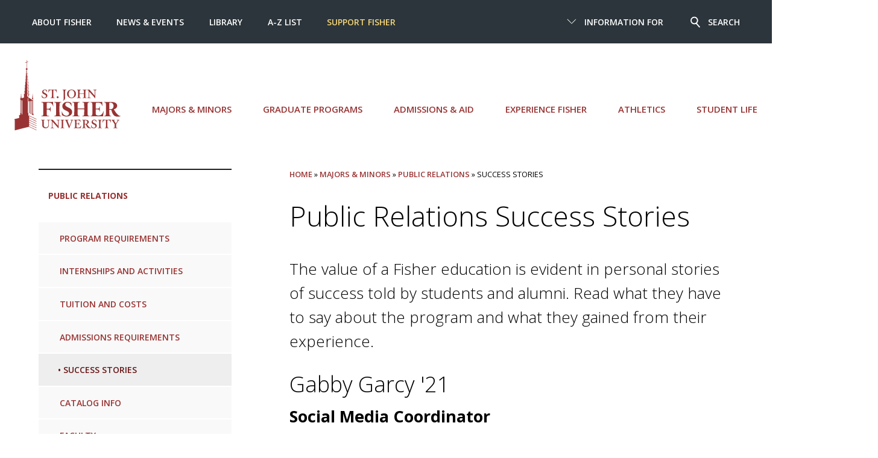

--- FILE ---
content_type: text/html; charset=UTF-8
request_url: https://www.sjf.edu/major-minors/public-relations/success-stories/
body_size: 8203
content:
<!DOCTYPE html>
<html lang="en">
	<head>
		<meta charset="utf-8">
		<meta http-equiv="x-ua-compatible" content="ie=edge">
		<meta name="viewport" content="width=device-width, initial-scale=1, minimum-scale=1">
		<title>Public Relations | Success Stories - St. John Fisher University</title>
		<meta name="DC.description" content="Students and alumni recommend their program of study and a Fisher education while sharing their success stories." /><!-- description meta -->
		<!-- keywords meta -->
    <!-- robots -->
		<meta name="author" content="St. John Fisher University">
		<meta name="generator" content=" TERMINALFOUR">
      <meta name="sitename" content="sjf">
		<link rel="icon" href="/media/global/site-assets/images/favicon.ico" type="image/x-icon" />
		<link href="/media/global/site-assets/css/style.css" rel="stylesheet"><!-- main style -->
		<link href="/media/global/site-assets/css/t4-updates.css" rel="stylesheet"><!-- t4-update style -->
		<link rel="stylesheet" type="text/css" media="" href="/media/global/site-assets/css/background.css" /><!-- css background -->
		<!-- Google Tag Manager -->
<script>(function(w,d,s,l,i){w[l]=w[l]||[];w[l].push({'gtm.start':
new Date().getTime(),event:'gtm.js'});var f=d.getElementsByTagName(s)[0],
j=d.createElement(s),dl=l!='dataLayer'?'&l='+l:'';j.async=true;j.src=
'https://www.googletagmanager.com/gtm.js?id='+i+dl;f.parentNode.insertBefore(j,f);
})(window,document,'script','dataLayer','GTM-5RPN9F');</script>
<!-- End Google Tag Manager -->

    <script async src="https://cse.google.com/cse.js?cx=5b1a6da593f18d6e5"></script>
      <!--Terminalfour Search metadata start -->
      <meta name="sorttitle1" content="Success Stories">
      <meta name="datesort" content="">
      
      <meta name="test" content="Success Stories">
<meta name="sectionType" content="webpage">
<meta name="test" content="Majors &amp; Minors">

      <!--Terminalfour Search metadata end -->
	</head>
	<body>
		<!-- Google Tag Manager (noscript) -->
		<noscript><iframe title="Google Tag Manager" src="https://www.googletagmanager.com/ns.html?id=GTM-5RPN9F"
		height="0" width="0" style="display:none;visibility:hidden"></iframe></noscript>
		<!-- End Google Tag Manager (noscript) -->
    <header class="header">
			<div id="skipnav"><a href="#pagecontent" title="Skip to content">Skip to content</a></div>
			<div class="header__nav">        
				<div class="header__small">
					<a href="/" class="header__small__logo">St. John Fisher University</a>
					<a href="#" class="header__small__menu--toggle">
						<span class="header__small__menu-toggle--open">
							<span class="svgstore svgstore--menu">
								<svg>
									<use xmlns:xlink="http://www.w3.org/1999/xlink" xlink:href="/media/global/site-assets/images/svgstore.svg#menu"></use>
								</svg>
							</span>
						</span>
						<span class="header__small__menu-toggle--close">
							<span class="svgstore svgstore--close">
								<svg>
									<use xmlns:xlink="http://www.w3.org/1999/xlink" xlink:href="/media/global/site-assets/images/svgstore.svg#close"></use>
								</svg>
							</span>
						</span>
					</a>
					<a href="#" class="header__small__search--toggle">
						<span class="header__small__search-toggle--open">
							<span class="svgstore svgstore--search">
								<svg>
									<use xmlns:xlink="http://www.w3.org/1999/xlink" xlink:href="/media/global/site-assets/images/svgstore.svg#search"></use>
								</svg>
							</span>
						</span>
						<span class="header__small__search-toggle--close">
							<span class="svgstore svgstore--close">
								<svg>
									<use xmlns:xlink="http://www.w3.org/1999/xlink" xlink:href="/media/global/site-assets/images/svgstore.svg#close"></use>
								</svg>
							</span>
						</span>
					</a>
				</div> <!-- end div header__small -->

				<!--<div class="gcse-search"></div>-->
<form class="header__search" action="https://www.sjf.edu/search/" method="get" id="cse-search-box">
    <input name="searchStudioQuery" type="text" placeholder="What are you looking for" title="Search" />
    <input name="ie" value="UTF-8" type="hidden" />
    <button type="submit">
            <span class="svgstore svgstore--search">
                <svg>
                    <use xmlns:xlink="http://www.w3.org/1999/xlink" xlink:href="/media/global/site-assets/images/svgstore.svg#search"></use>
                </svg>  
            </span>
    </button>
    <div class="header__search__top-searches">
        <div class="searches--title">Top Searches</div>
            <ul class="header__search__results">        
                <li><a href="/course-search/">Course Search</a></li><li><a href="https://my.sjf.edu/">mySJF Launchpad</a></li><li><a href="/news-and-events/academic-calendars/">Academic Calendar </a></li><li><a href="/services/oit/">OIT</a></li><li><a href="https://my.sjf.edu/employees/human-resources/open-enrollment/" class="">Benefits Open Enrollment</a></li><li><a href="https://my.sjf.edu/students/career-readiness/">mySJF Career Services</a></li><li><a href="/library/">Lavery Library</a></li><li><a href="/admissions-aid/first-year-admissions/scholarships/">Scholarships</a></li><li><a href="/services/human-resources/employment-at-fisher/">Employment at Fisher</a></li><li><a href="/services/campus-stores/">Campus Stores</a></li>
            </ul>
        </div> <!-- end div header__search__top-searches -->
</form>
  		    
				<div class="header__menu">
    
					<div class="header__scroll">

					 <div class="header__menu--main wrap--wide">
	<ul class="menu">
		<li>
           <a class="header__logo" href="/" aria-label="St. John Fisher University homepage">
			<span class="svgstore svgstore--SJFC-Logo">
				<svg>
      				<use xmlns:xlink="http://www.w3.org/1999/xlink" xlink:href="/media/global/site-assets/images/svgstore.svg#SJF-Logo"></use><!-- #SJF-Logo -->
				</svg>
			</span>
			</a>
     	</li>
      
      <li><a href="/major-minors/">Majors &amp; Minors</a></li>
      
      <li><a href="/graduate-programs/">Graduate Programs</a></li>
      
      
<li><a href="/admissions-aid/">Admissions &amp; Aid</a></li>
      
      <li><a href="/experience-fisher/">Experience Fisher</a></li>
      
      <li><a href="https://sjfathletics.com/">Athletics</a></li>
      
      <li><a href="/student-life/">Student Life</a></li>
      
      

		</ul>
</div> 
<!-- end div header__menu--main wrap--wide -->

						<div class="header__top">
          
							<div class="wrap--wide">
                
								<div class="header__top--right">
									<ul class="menu">
										<li class="menu__item">
											<a href="#">
												<span class="header__top--arrow">
													<span class="svgstore svgstore--down-arrow">
														<svg>
															<use xmlns:xlink="http://www.w3.org/1999/xlink" xlink:href="/media/global/site-assets/images/svgstore.svg#down-arrow"></use>
														</svg>
													</span>
												</span>

												<span class="header__top--close">
													<span class="svgstore svgstore--close">
														<svg>
															<use xmlns:xlink="http://www.w3.org/1999/xlink" xlink:href="/media/global/site-assets/images/svgstore.svg#close"></use>
														</svg>
													</span>
												</span>
												Information For
											</a>
											<ul class="submenu">
												<li><a href="/information-for/current-students/">Current Students</a><span class="divider"></span></li><li><a href="/information-for/parents/">Parents</a><span class="divider"></span></li><li><a href="/information-for/faculty/">Faculty </a><span class="divider"></span></li><li><a href="/information-for/staff/">Staff </a><span class="divider"></span></li><li><a href="/alumni/">Alumni </a><span class="divider"></span></li><li><a href="/information-for/retirees/">Retirees</a><span class="divider"></span></li>
											</ul>
										</li>

										<li class="menu__item">
											<a href="#">
												<span class="header__search--icon">
													<span class="svgstore svgstore--search">
														<svg>
															<use xmlns:xlink="http://www.w3.org/1999/xlink" xlink:href="/media/global/site-assets/images/svgstore.svg#search"></use>
														</svg>  
													</span>
												</span>
												<span class="header__search--close">
													<span class="svgstore svgstore--close">
														<svg>
															<use xmlns:xlink="http://www.w3.org/1999/xlink" xlink:href="/media/global/site-assets/images/svgstore.svg#close"></use>
														</svg>
													</span>
												</span>
												Search
											</a>
										</li>
									</ul>
								</div> <!-- end div header__top--right -->

								<div class="header__top--left">
									<ul class="menu">
										<li><a href="/about/">About Fisher </a></li><li><a href="/news-and-events/">News &amp; Events </a></li><li><a href="/library/">Library </a></li><li><a href="/a-z-index/">A-Z List </a></li><li><a href="https://give.sjf.edu/main-giving-form/?a=11495692">Support Fisher</a></li>
									</ul>
								</div> <!-- end div header__top--left -->
                
							</div> <!-- end div wrap--wide -->
              
						</div> <!-- end div header__top -->
            
					</div> <!-- end div header__scroll -->

				</div> <!-- end div header__menu -->
    
			</div> <!-- end div header__nav -->
  
		</header>
    
		<!-- inner banner header -->
    
		<!-- Go to www.addthis.com/dashboard to customize your tools -->

		<div class="section">
			<div class="wrap">
				<aside aria-label="section navigation">
					<div class="sidebar">
						<div class="dropdown dropdown--subnav">    
							<a href="#" class="dropdown__toggle">
								In this section
								<span class="dropdown__icon">
									<span class="svgstore svgstore--down-arrow">
										<svg>
											<use xmlns:xlink="http://www.w3.org/1999/xlink" xlink:href='/media/global/site-assets/images/svgstore.svg#down-arrow'></use>
										</svg> 
									</span>
								</span>
							</a>

							<ul class="subnav dropdown__list spacing">
								<li><span class="currentbranch">
									<a class="subnav__item1" href="/major-minors/public-relations/" aria-label="link to current page">Public Relations</a>
									</span></li>
									<li><a href="/major-minors/public-relations/program-requirements/">Program Requirements</a></li><li><a href="/major-minors/public-relations/internships-and-activities/">Internships and Activities</a></li><li><a href="/admissions-aid/financial-aid/cost-of-attendance/">Tuition and Costs</a></li><li><a href="/major-minors/public-relations/admissions-requirements/">Admissions Requirements</a></li><li><span class="currentsection">Success Stories</span></li><li><a href="https://catalog.sjf.edu/current/programs/undergraduate/school-of-arts-and-sciences/public-relations/">Catalog Info</a></li><li><a href="/major-minors/public-relations/faculty/">Faculty</a></li>
							</ul>
						</div> <!-- end div dropdown dropdown--subnav -->

					</div><!-- /sidebar -->

				</aside>
				
				<div class="main" role="main" id="pagecontent">
					<nav aria-label="Breadcrumb" class="breadcrumb"><div class="breadcrumbs"><a href="/">Home</a> » <a href="/major-minors/">Majors &amp; Minors</a> » <a href="/major-minors/public-relations/">Public Relations</a> » Success Stories</div></nav>
					<!--<div id="pagecontent"></div>-->
<!-- Search text crawl start --><div id="35470">
  <span id="d.en.35470"></span>
<h1>Public Relations Success Stories</h1>


<p class="p--alt">The value of a Fisher education is evident in personal stories of success told by students and alumni. Read what they have to say about the program and what they gained from their experience.</p>
</div>









<!--

-->

<article aria-label="Testimonials">
	
	<span id="d.en.35352"></span>
<article aria-labelledby="Gabby Garcy">
	<h2 id="Gabby Garcy">Gabby Garcy '21</h2>
	<h3>Social Media Coordinator</h3>  
	<div class="align-right">
		<div class="embed">
			<div class="embed__media">
				<img src="/media/sized-image-library/testimonials-520-x-360/Garcy,-Gabby.jpg" alt="Gabby Garcy">
			</div>
			<div class="embed__caption">
				<p>Gabby Garcy</p>
			</div>
		</div>
	</div>
	<p>Gabby Garcy attributes her success as a young professional to the connections she developed during her undergraduate studies. “My Fisher experience shaped me into the young professional I am today through the relationships I formed as a student. My professors offered me advice and guidance throughout my time at Fisher, helping me to hone my interpersonal skills before I entered the workforce.”</p>
<p>Garcy believes the network at Fisher launched her on her current path. “I was inspired because of my role as the social media coordinator for the Office of Admissions and my involvement in the PRIMA Group when I was a student.”</p>
<p>Now, she works as a social media coordinator at CGI Digital, managing a book of clients by developing and launching paid social media campaigns. Studying media and communication at Fisher equipped Garcy with confidence for this role as she creates and analyzes social media reports and oversees the work of social media specialists.</p>
<p>“My involvement on campus gave me opportunities to apply my classroom knowledge in a real-world setting. I was also able to intern my senior year at a local PR agency, which gave me experience with client relations.”</p>
<p>Garcy encourages current students to take advantage of all the networking opportunities on campus: “By taking advantage of what Fisher offers, you’re able to set yourself up for success come graduation.”</p>
<p>Programs within the Media and Communication Department at Fisher are designed to equip students with lifelong skills as strategic communicators. In the future, Garcy plans to develop an “even wider skill set” through her work, building upon the foundation she gained at Fisher: “My experience at Fisher helped me develop strong time management skills which I plan to use throughout my career.”</p>
	<hr />
</article>
<span id="d.en.4988"></span>
<article aria-labelledby="LaQuan Hounshell">
	<h2 id="LaQuan Hounshell">LaQuan Hounshell '14</h2>
	<h3>Director of Marketing at First American Equipment Finance</h3>  
	<div class="align-right">
		<div class="embed">
			<div class="embed__media">
				<img src="/media/sized-image-library/testimonials-520-x-360/HounshellLaQuan.jpg" alt="LaQuan Hounshell">
			</div>
			<div class="embed__caption">
				<p>LaQuan Hounshell</p>
			</div>
		</div>
	</div>
	<p>Media and communication graduate LaQuan Hounshell transferred to Fisher after spending two years at Monroe Community College. One of his professors at MCC recommended Fisher, and after a positive visit to campus, he was sold.</p>
<p>LaQuan quickly discovered and took advantage of the many extracurricular activities on campus. He became involved in Cardinal Television, <em>Cardinal Courier</em>, and Fisher Cru—organizations he credits for "lasting personal and professional connections and friendships." His involvement made him feel as if he had been at Fisher all along.</p>
<p>While at Fisher, LaQuan also interned at a local television news station.</p>
<p>His favorite thing about Fisher was the community and how helpful and supportive everyone was. He says his transition from MCC was seamless because he received a lot of help from people who made sure he had what he needed to succeed.</p>
	<hr />
</article>
<span id="d.en.35354"></span>
<article aria-labelledby="Jack Laino">
	<h2 id="Jack Laino">Jack Laino '20</h2>
	<h3>Account Coordinator at Digital Hyve</h3>  
	<div class="align-right">
		<div class="embed">
			<div class="embed__media">
				<img src="/media/sized-image-library/testimonials-520-x-360/Laino,-Jack.jpg" alt="Jack Laino">
			</div>
			<div class="embed__caption">
				<p>Jack Laino</p>
			</div>
		</div>
	</div>
	<p>Upon graduation from Fisher, Jack Laino felt prepared to enter the workforce “running with knowledge from many different classes.” As an account coordinator at Digital Hyve, Laino works closely with account managers on creating content that is measurable and creative.</p>
<p>“I was exposed to a variety of communication classes at Fisher. Everything from PR to traditional marketing, website development, and more. My interest in each of these areas ultimately led me to find enjoyment in my current position. Fisher has helped me gain opportunity and knowledge to find success in my field,” said Laino.</p>
<p>Laino recommends that current students explore their passions through hands-on learning experiences at Fisher: “Getting experience from different types of internships is key to learning what you want and like to do.”</p>
<p>The campus community at Fisher fosters career exploration and growth for budding young professionals, and Laino believes “involvement at Fisher helps you with opportunities and experiences to prepare you for work, gain experience, and expand your network.”</p>
	<hr />
</article>
<span id="d.en.57685"></span>
<article aria-labelledby="Erin Reilly">
	<h2 id="Erin Reilly">Erin Reilly &rsquo;20</h2>
	<h3>MFA Student at Emerson College</h3>  
	<div class="align-right">
		<div class="embed">
			<div class="embed__media">
				<img src="/media/sized-image-library/testimonials-520-x-360/Erin_Reilly.jpg" alt="Erin Reilly">
			</div>
			<div class="embed__caption">
				<p>Erin Reilly</p>
			</div>
		</div>
	</div>
	<p>When she started at Fisher, Erin Reilly was the student who &ldquo;sat in the back of the class and did not raise her hand even when she knew the answer.&rdquo; Now, on the other side of the classroom, she encourages students to take the kinds of risks that transformed her journey. While at Fisher, she landed an internship with a Rochester-based production company called Worldwide Documentaries, where she gained &ldquo;firsthand experience in the filmmaking industry as well as exposure to urgent and personal storytelling.&rdquo;</p>
<p>This hands-on experience with storytelling equipped her to publish her first young adult novel, <em>Tossed by the Waves</em>. An independent film adaptation of the book is currently in pre-production. &ldquo;While I&rsquo;ve always had a love for telling stories, the media and communication department at Fisher showed me how to take that love and turn it into art. I grew a passion for television and film writing, which still influences the way I write narrative fiction.&rdquo;</p>
<p>Reilly&rsquo;s time at Fisher became the foundational inspiration for her pursuit of an MFA in Creative Writing. Now at Emerson College in Boston, she also teaches first-year writing. She credits her leadership roles with <em>The Cardinal Courier</em> and <em>ANGLES</em> as the invaluable editorial experience necessary for her current work. &ldquo;I am so grateful to Fisher and the professors there who believed in me, for giving me the tools I need to pursue my dreams.&rdquo;</p>
	<hr />
</article>
<span id="d.en.57017"></span>
<article aria-labelledby="Mike Thomas">
	<h2 id="Mike Thomas">Mike Thomas &rsquo;11</h2>
	<h3>Thomas Media Group Founder</h3>  
	<div class="align-right">
		<div class="embed">
			<div class="embed__media">
				<img src="/media/sized-image-library/testimonials-520-x-360/Mike_Thomas.jpg" alt="Mike Thomas">
			</div>
			<div class="embed__caption">
				<p>Mike Thomas</p>
			</div>
		</div>
	</div>
	<p>Mike Thomas, a 2011 graduate of Fisher, launched his career in marketing and creative media.&nbsp; He later founded Thomas Media Group (TMG), a full-service marketing and content agency based in Rochester, NY.</p>
<p>During his time at Fisher, Thomas was involved in multiple clubs and took on leadership positions to gain experience working with dynamic teams and managing projects. He explained, &ldquo;Living on campus and truly integrating myself into the opportunities that Fisher provided really allowed me to grow as a communicator, student, and friend.&rdquo;</p>
<p>Now, through TMG, Thomas specializes in content creation, brand strategy, video production, social media growth, and marketing partnerships for organizations both local and beyond. Additionally, he launched Content House as a dedicated studio space for creators, entrepreneurs, and brands to help others share their stories without the usual production hurdles.</p>
<p>As a creative entrepreneur and mentor, he encourages students to take advantage of the opportunities before them. He continues to give back to the Fisher community &ndash; returning to campus to speak with students about content creation, authenticity, and building sustainable careers in the digital age. &ldquo;As I look at my career now, I&rsquo;m grateful not just for the opportunities provided, but the fact that I took them.&rdquo;</p>
	<hr />
</article>

</article><!-- Search text crawl end -->
</div>
		<aside aria-label="sidebar content">
			<div class="sidebar">
				<div class="sidebar__panel sidebar__button">
       
<a href="/schools/school-of-arts-and-sciences/" class="button button--spacing button--left">School of Arts &amp; Sciences</a>
  
  

  
  

  
  
      </div>
				<div class="sidebar__panel">
          <div class="sidebar__panel--heading">
          Public Relations
          </div>
<p>Jim Bowman, Chair<br /><strong>Email: </strong><a href="mailto:jbowman@sjf.edu">jbowman@sjf.edu</a>&nbsp;<br /><strong>Phone:</strong> <a href="tel:5858993791">(585) 899-3791</a></p>
        
        </div><div class="sidebar__panel">
          <div class="sidebar__panel--heading">
           Related Programs
          </div>
          <ul class="ul--plain">
<li><a href="/major-minors/media-and-communication/" class="tag">Media and Communication</a></li>
            
<li><a href="/major-minors/psychology/" class="tag">Psychology</a></li>               
            

            
<li><a href="/major-minors/marketing/" class="tag">Marketing</a></li>            
            
<li><a href="/major-minors/management/" class="tag">Management</a></li>
            
            
 <li><a href="/major-minors/film-and-television-studies/" class="tag">Film and Television</a></li>           
   
            
  
            
            
            
            
            
          </ul>
        </div>
				
				
			</div>
		</aside>
	</div>
</div><!-- end main section -->

<!--
New CTA call
<div class="wrap">
  <nav aria-label="calls to action">
    <div class="cta__menu">
      <ul>
        <li>
          <a  href='/admissions-aid/apply-to-fisher/'><button class="cta" >Apply to Fisher</button></a></li>
        <li>
          <a href='/visit/'><button class="cta" >Visit the Campus</button></a></li>
        <li>
          <a  href='/admissions-aid/request-information/'>  
            <button class="cta">Request Information</button></a></li>
        <li>
          <a href='https://give.sjf.edu/main-giving-form/?a=10497161'>
          <button class="cta">Support Fisher</button></a></li>
      </ul>
    </div>
  </nav>
</div>
-->

<!-- full-width content -->






<footer class="footer">
		<style>.svgstore img {height: auto !important;}.footer__logo{padding-bottom:2em !important;}</style>
<div class="wrap">
	<div class="footer__logo">
<a href="/" aria-label="St. John Fisher University Homepage">
			<span class="svgstore svgstore--SJFC-Logo">    
				 <img src="/media/global/site-assets/images/SJFLgo_Stk_Wht.png" alt="SJF Logo" style="width : 481px; height : 317px;     " />
              	 <!--<svg>
					<use xmlns:xlink="http://www.w3.org/1999/xlink" xlink:href="/media/global/site-assets/images/svgstore.svg#SJF-Logo">						</use>
				 </svg>-->
			</span>
		</a>
	</div> <!-- end div footer__logo -->
    
	<div class="footer__wrap">
		<div class="footer__social">
			<ul>
				<li><a href="https://www.facebook.com/StJohnFisherUniversity/" aria-label="Fisher Facebook page">
					<span class="svgstore svgstore--circle-facebook">   
						<svg>
							<use xmlns:xlink="http://www.w3.org/1999/xlink" xlink:href="/media/global/site-assets/images/svgstore.svg#circle-facebook"></use>
						</svg>    
					</span>
				</a></li>
<!--				<li><a href="https://twitter.com/FisherNews" aria-label="Fisher Twitter page">
					<span class="svgstore svgstore--circle-twitter">
						<svg>
							<use xmlns:xlink="http://www.w3.org/1999/xlink" xlink:href="/media/global/site-assets/images/svgstore.svg#circle-twitter"></use>
						</svg>
					</span>
				</a></li>
-->
              <li><a href="https://www.instagram.com/sjfuniversity/" aria-label="Fisher Instagram page">
 					<span class="svgstore svgstore--circle-instagram">   
 						<svg>
 							<use xmlns:xlink="http://www.w3.org/1999/xlink" xlink:href="/media/global/site-assets/images/svgstore.svg#circle-instagram"></use>
 						</svg>
 					</span>
				</a></li>
				<li><a href="https://www.youtube.com/c/StJohnFisherUniversity" aria-label="Fisher YouTube channel">
					<span class="svgstore svgstore--circle-youtube">
						<svg>
							<use xmlns:xlink="http://www.w3.org/1999/xlink" xlink:href="/media/global/site-assets/images/svgstore.svg#circle-youtube"></use>
						</svg>
					</span>
				</a></li>
				<li><a href="https://www.linkedin.com/school/st--john-fisher-university/" aria-label="Fisher LinkedIn page">
					<span class="svgstore svgstore--circle-linkedin">
						<svg>
							<use xmlns:xlink="http://www.w3.org/1999/xlink" xlink:href="/media/global/site-assets/images/svgstore.svg#circle-linkedin"></use>
						</svg>
					</span>
				</a></li>
				<li><a href="https://www.tiktok.com/@stjohnfisheruniversity" aria-label="Fisher TikTok account">
					<span class="svgstore svgstore--circle-tiktok">
						<svg>
							<use xmlns:xlink="http://www.w3.org/1999/xlink" xlink:href="/media/global/site-assets/images/svgstore.svg#circle-tiktok"></use>
						</svg>   
					</span>
				</a></li>
				<li><a href="https://www.flickr.com/photos/sjfc/albums" aria-label="Fisher Flickr account">
					<span class="svgstore svgstore--circle-flickr">
						<svg>
							<use xmlns:xlink="http://www.w3.org/1999/xlink" xlink:href="/media/global/site-assets/images/svgstore.svg#circle-flickr"></use>
						</svg>   
					</span>
				</a></li>
            </ul>
		</div> <!-- end div footer__social -->

		<div class="footer__nav">
			<ul>
				<li><a href="/visit/">Map and Directions</a></li> 
				<li><a href="/a-z-index/">A-Z List</a></li>
				<li><a href="/about/people-directory/">People Directory</a></li>
				<li><a href="/services/human-resources/employment-at-fisher/">Employment</a></li>
				<li><a href="https://my.sjf.edu">mySJF</a></li>
			</ul>
		</div> <!-- end div footer__nav -->

        <div class="footer__cr">Copyright <a class="t4Edit-page" href="https://t4.sjf.edu/terminalfour/page/directEdit#edit/4/en/337">©</a> St. John Fisher University | 3690 East Avenue, Rochester, NY 14618  |  (585) 385-8000
       <p><small><a href="https://www.sjf.edu/policies/website-privacy-policy/">Privacy</a> | <a href="https://www.sjf.edu/policies/web-accessibility-statement/">Accessibility</a> | <a href="https://www.sjf.edu/student-life/title-ix-and-sexual-misconduct/">Title IX</a></small></p>

  <!--      
		
-->      
      
      </div> <!-- end div footer__cr -->
    </div> <!-- end div footer__wrap -->
  </div> <!-- end div wrap --><!--  | <a class="t4Edit-page" href="https://t4.sjf.edu/terminalfour/page/directEdit#edit/4/en/9884">Edit page</a> --></div>
		</div> <!-- end div footer__wrap (?) -->
	</div> <!-- end div wrap (?) -->
</footer>

<!--<script src="https://cdn.polyfill.io/v2/polyfill.min.js"></script>-->
<script src="/media/global/site-assets/javascript/script.js"></script> 
<!--  <script src="/media/global/site-assets/javascript/script-1.js"></script> -->

<script>

jQuery( document ).ready(function() {
 	jQuery('span[class*=currentsection]').parents('.subnav__item').last().addClass('subnav__item--active');
 
// menu to display open on landing 
  if(!(jQuery('.sidebar .currentsection').siblings().length)) {
    jQuery('.sidebar .currentsection').css('width', '100%');
    jQuery('.currentsection').prepend(" • ");
  }
  else {
    jQuery('.sidebar .currentsection').siblings().first().css('background-color', '#eee');
  }
});
  
// stop news items repeating
  if(jQuery('.feed .grid__item--2').size() > 2){jQuery('.feed .grid__item--2:first').remove();}
  jQuery('.general-cat div:lt(5)').hide();
  jQuery('#extralist div:first').hide();
  
 
  
  
  jQuery('.feed__title--list:lt(4)').hide();
  
  
  //news stories duplication
  var story = jQuery('.main--left .feed__title a:eq(1)').text();
	var story1 = jQuery('.main--left .feed__title a:eq(0)').text();

    jQuery(".newsListings .feed__title a").each(function( index ) {
      if(jQuery( this ).text() == story ){
      jQuery( this ).parent().parent().remove();
      }
      if(jQuery( this ).text() == story1 ){
      jQuery( this ).parent().parent().remove();
      }
    });
  
  // fix for updated department news listing
  
  jQuery('.t4-update .feed__title--list').show();
  
  
</script>
<!--<script type="text/javascript" src="//s7.addthis.com/js/300/addthis_widget.js#pubid=sjfc"></script>-->

</body>
</html>


--- FILE ---
content_type: text/css
request_url: https://www.sjf.edu/media/global/site-assets/css/style.css
body_size: 19322
content:
/*! sanitize.css v3.3.0 | CC0 1.0 Public Domain | github.com/10up/sanitize.css */@import url('https://fonts.googleapis.com/css2?family=Noto+Serif:ital,wght@0,100..900;1,100..900&family=Open+Sans:ital,wght@0,300..800;1,300..800&display=swap');abbr[title]{text-decoration:underline;text-decoration:underline dotted}audio:not([controls]){display:none}b,strong{font-weight:bolder}button{-webkit-appearance:button;overflow:visible}button::-moz-focus-inner,input::-moz-focus-inner{border:0;padding:0}button:-moz-focusring,input:-moz-focusring{outline:1px dotted ButtonText}button,select{text-transform:none}details{display:block}hr{overflow:visible}html{-ms-overflow-style:-ms-autohiding-scrollbar;overflow-y:scroll;-webkit-text-size-adjust:100%}input{-webkit-border-radius:0}input[type=button],input[type=reset],input[type=submit]{-webkit-appearance:button}input[type=number]{width:auto}input[type=search]{-webkit-appearance:textfield}input[type=search]::-webkit-search-cancel-button,input[type=search]::-webkit-search-decoration{-webkit-appearance:none}main{display:block}pre{overflow:auto}progress{display:inline-block}summary{display:block}svg:not(:root){overflow:hidden}template{display:none}textarea{overflow:auto}[hidden]{display:none}*,:after,:before{box-sizing:inherit}*{font-size:inherit;line-height:inherit}:after,:before{text-decoration:inherit;vertical-align:inherit}button,input,select,textarea{font-family:inherit;font-style:inherit;font-weight:inherit}*{margin:0;padding:0}*,:after,:before{border-style:solid;border-width:0}[tabindex],a,area,button,input,label,select,textarea{-ms-touch-action:manipulation;touch-action:manipulation}select{-moz-appearance:none;-webkit-appearance:none}select::-ms-expand{display:none}select::-ms-value{color:currentColor}[aria-busy=true]{cursor:progress}[aria-controls]{cursor:pointer}[aria-disabled]{cursor:default}[hidden][aria-hidden=false]{clip:rect(0 0 0 0);display:inherit;position:absolute}[hidden][aria-hidden=false]:focus{clip:auto}*{background-repeat:no-repeat}:root{background-color:#fff;box-sizing:border-box;color:#000;cursor:default;font:100%/1.5 sans-serif}a{text-decoration:none}audio,canvas,iframe,img,svg,video{vertical-align:middle}button,input,select,textarea{background-color:transparent;color:inherit}[type=button],[type=date],[type=datetime-local],[type=datetime],[type=email],[type=month],[type=number],[type=password],[type=reset],[type=search],[type=submit],[type=tel],[type=text],[type=time],[type=url],[type=week],button,select,textarea{min-height:1.5em}code,kbd,pre,samp{font-family:monospace}nav ol,nav ul{list-style:none}small{font-size:75%}table{border-collapse:collapse;border-spacing:0}textarea{resize:vertical}::-moz-selection{background-color:#b3d4fc;color:#fff;text-shadow:none}::selection{background-color:#b3d4fc;color:#fff;text-shadow:none}@-webkit-keyframes zoomfadein{0%{-webkit-transform:scale(1);transform:scale(1);opacity:0}to{-webkit-transform:scale(1.1);transform:scale(1.1);opacity:1}}@keyframes zoomfadein{0%{-webkit-transform:scale(1);transform:scale(1);opacity:0}to{-webkit-transform:scale(1.1);transform:scale(1.1);opacity:1}}@-webkit-keyframes fadein{0%{opacity:0}to{opacity:1}}@keyframes fadein{0%{opacity:0}to{opacity:1}}@-webkit-keyframes zoomin{0%{-webkit-transform:scale(0);transform:scale(0);opacity:0}to{-webkit-transform:scale(1);transform:scale(1);opacity:1}}@keyframes zoomin{0%{-webkit-transform:scale(0);transform:scale(0);opacity:0}to{-webkit-transform:scale(1);transform:scale(1);opacity:1}}@-webkit-keyframes zoomout{0%{-webkit-transform:scale(1);transform:scale(1);opacity:1}to{-webkit-transform:scale(.75);transform:scale(.75);opacity:0}}@keyframes zoomout{0%{-webkit-transform:scale(1);transform:scale(1);opacity:1}to{-webkit-transform:scale(.75);transform:scale(.75);opacity:0}}@-webkit-keyframes slide{to{bottom:0}}@keyframes slide{to{bottom:0}}.hide,.subnav--nested{position:absolute;left:-999rem}.subnav__item--active>.subnav--nested{position:static;left:auto}:root{word-wrap:break-word;overflow-x:hidden;font-size:16px;font-color:#202020;font-family:'Noto Serif',serif;line-height:1.5}html{box-sizing:border-box}body{overflow-x:hidden}img{display:block;max-width:100%;height:auto}svg{fill:currentColor}button::-moz-focus-inner,input::-moz-focus-inner{padding:0;border:0}.svgstore{display:block;position:relative;width:100%;height:0;pointer-events:none}.svgstore svg{position:absolute;top:0;left:0;width:100%;height:100%}.svgstore--FB{padding-bottom:100%}.svgstore--Filter{padding-bottom:66.66667%}.svgstore--IG{padding-bottom:100%}.svgstore--Minus{padding-bottom:6.66667%}.svgstore--Passion{padding-bottom:126.31579%}.svgstore--People{padding-bottom:110%}.svgstore--Places{padding-bottom:113.04348%}.svgstore--Play{padding-bottom:114.63415%}.svgstore--Plus{padding-bottom:100%}.svgstore--SJFC-Logo{padding-bottom:67.83088%}.svgstore--YouTube{padding-bottom:82.35294%}.svgstore--Twitter{padding-bottom:82.35294%}.svgstore--VideoIcon{padding-bottom:58.62069%}.svgstore--circle-email{padding-bottom:100%}.svgstore--circle-facebook,.svgstore--circle-instagram,.svgstore--circle-linkedin,.svgstore--circle-twitter,.svgstore--circle-tiktok{padding-bottom:96.66667%}.svgstore--circle-youtube,.svgstore--close{padding-bottom:100%}.svgstore--down-arrow{padding-bottom:57.89474%}.svgstore--download{padding-bottom:136.36364%}.svgstore--fbSHARE{padding-bottom:100%}.svgstore--left-arrow{padding-bottom:175%}.svgstore--menu{padding-bottom:66.66667%}.svgstore--search{padding-bottom:117.64706%}.svgstore--twitterSHARE{padding-bottom:100%}.events__mobile--title,.h1,.h2,.h3,.h4,.h5,.h6,.header__search__top-searches .searches--title,.heading__text,h1:not([class]),h2:not([class]),h3:not([class]),h4:not([class]),h5:not([class]),h6:not([class]){margin-bottom:1rem;font-family:Open Sans,sans-serif}.h1,h1:not([class]){font-size:1.75rem;line-height:1.2;font-weight:300;margin-bottom:2.5rem;display:inline-flex}@media (min-width:48em){.h1,h1:not([class]){font-size:2.875rem}}.events__mobile--title,.h2,.header__search__top-searches .searches--title,h2:not([class]){font-size:1.75rem;font-weight:300;line-height:2.5rem}@media (min-width:48em){.events__mobile--title,.h2,.header__search__top-searches .searches--title,h2:not([class]){font-size:2.25rem}}.h3,h3:not([class]){font-size:1.875rem;line-height:1.3;font-weight:700}.h4,.heading__text,h4:not([class]){font-size:1.625rem;font-weight:300;line-height:1.2}.h5,h5:not([class]){font-size:1.25rem;line-height:1.1;font-weight:600}.h6,h6:not([class]){line-height:1;font-weight:600}.p--alt,.p--large,p:not([class]){line-height:1.75}.p--alt,.p--large,.ul--plain,.ul--plain-bullets,blockquote:not([class]),ol:not([class]),p:not([class]),ul:not([class]){margin-bottom:2rem}.ul--plain,.ul--plain-bullets,ol:not([class]),ul:not([class]){padding-left:2rem}.ul--plain-bullets li,.ul--plain li,ol:not([class]) li,ul:not([class]) li{margin-bottom:.75rem}blockquote:not([class]){position:relative;padding-left:2rem;font-size:1.875rem}blockquote:not([class]):before{position:absolute;left:0;content:'';border-left:.2rem solid #933;width:100%;height:100%}blockquote:not([class]) p{line-height:1.46}cite:not([class]){font-size:1.25rem;font-style:normal;font-weight:700}.feed__detail{font-size:1.0625rem}.feed__detail p{margin-bottom:1rem}hr{margin-bottom:2rem;border-bottom:.1rem solid #eee}.a,.a--yellow,.collage__container--red a,.testimonials__dark .button,.testimonials__dark .sidebar__panel--overlay-button,a,a:not([class]){color:#933;font-weight:600}.a--yellow:hover,.a:hover,.testimonials__dark .button:hover,.testimonials__dark .sidebar__panel--overlay-button:hover,a:hover{background-image:-webkit-linear-gradient(currentColor,currentColor);background-image:linear-gradient(currentColor,currentColor);background-repeat:repeat-x;background-position:0 88%;background-size:100% .0625rem;color:#661616}.a--yellow,.a--yellow:hover,.collage__container--red a,.collage__container--red a:hover,.testimonials__dark .button,.testimonials__dark .button:hover,.testimonials__dark .sidebar__panel--overlay-button,.testimonials__dark .sidebar__panel--overlay-button:hover{color:#f7d778}.a--alt{color:#933;font-weight:700;text-decoration:underline}.a--alt:hover{color:#661616}.p--alt{font-size:1.625rem;font-weight:300;font-family:Open Sans,sans-serif;line-height:2.5rem}.p--large{font-size:1.75rem}@media (min-width:48em){.p--large{font-size:2.5rem}}.ul--plain{padding-left:0;list-style:none}.ul--plain-bullets{padding-left:1rem}.pull-quote p{font-size:1.875rem;padding:0 2rem 0 1rem;line-height:2.875rem}@media (min-width:64em){.pull-quote{width:50%;float:right;margin:1rem 0 1rem 1rem}}.pull-quote--author{position:relative;margin:0 auto;margin-bottom:2rem;display:-webkit-box;display:-webkit-flex;display:-ms-flexbox;display:flex;-webkit-box-pack:center;-webkit-justify-content:center;-ms-flex-pack:center;justify-content:center}.pull-quote--author .author--img{position:relative;z-index:1}.pull-quote--author .author--img img{border-radius:100%;border:.1rem solid #eee}.pull-quote--author:before{background:#933;content:'';display:block;height:.2rem;position:absolute;top:50%;width:100%;left:0}.color__circles li{padding-right:2rem;list-style-type:none;display:inline-block}[class^=color__circle]{border-radius:50%;padding:3rem 2rem;color:#fff;font-family:Open Sans,sans-serif}.color__circle--red{background:#933}.color__circle--slate{background:#2c353b}.color__circle--black{background:#202020}.color__circle--gray{background:#ccc;color:#202020}.drop-cap{margin-left:-1.2rem}body{padding-top:3.5rem}@media (min-width:64em){body{padding-top:0}}.filter__accordion__content,.filter__accordion__content.active,.hero__slider--content,.wrap{max-width:80rem;margin-right:auto;margin-left:auto;padding-right:2rem;padding-left:2rem}.filter__accordion__content.active:after,.filter__accordion__content.active:before,.filter__accordion__content:after,.filter__accordion__content:before,.hero__slider--content:after,.hero__slider--content:before,.wrap:after,.wrap:before{display:table;width:0;content:''}.filter__accordion__content.active:after,.filter__accordion__content:after,.hero__slider--content:after,.wrap:after{clear:both}@media (min-width:32em){.filter__accordion__content,.filter__accordion__content.active,.hero__slider--content,.wrap{padding-right:2rem;padding-left:2rem}}@media (min-width:72em){.filter__accordion__content,.filter__accordion__content.active,.hero__slider--content,.wrap{padding-right:3rem;padding-left:3rem}}@media (min-width:80em){.filter__accordion__content,.filter__accordion__content.active,.hero__slider--content,.wrap{padding-right:4rem;padding-left:4rem}}.wrap--wide{margin:0 auto;max-width:100rem}@media (min-width:64em){.main{width:66.666%;float:right}}@media (min-width:72em){.main{width:calc(66.666% - 1rem)}}@media (min-width:80em){.main{width:calc(66.666% - 2rem)}}@media (min-width:64em){.main--left{float:left;padding-right:2rem}}@media (min-width:64em){.main--right{float:right}}@media (min-width:64em){.main--center{margin-right:auto;margin-left:auto;float:none}}@media (min-width:64em){.sidebar{width:calc(33.333% - 2rem);float:left;clear:left}}@media (min-width:72em){.sidebar{width:calc(33.333% - 3rem)}}@media (min-width:80em){.sidebar{width:calc(33.333% - 4rem)}}@media (min-width:64em){.sidebar--right{float:right;clear:right}}@media (min-width:64em){.main--half{width:50%}}.main+.sidebar{margin-top:4rem}@media (min-width:64em){.main+.sidebar{margin-top:0}}.featured__programs,.section{margin-bottom:2rem;padding-top:2rem;padding-bottom:2rem}.featured__programs+.featured__programs,.featured__programs+.section,.hero+.featured__programs,.hero+.section,.section+.featured__programs,.section+.section{margin-top:-2rem}.section--gray-light{background:#eee}.section--large{padding-top:4rem;padding-bottom:4rem}.hero+.section--large{margin-top:-4rem}.banner+.section--large{margin-top:-2rem}.grid{display:-webkit-box;display:-webkit-flex;display:-ms-flexbox;display:flex;-webkit-flex-flow:row wrap;-ms-flex-flow:row wrap;flex-flow:row wrap;margin-right:-1rem;margin-left:-1rem}.grid:after,.grid:before{display:table;width:0;content:''}.grid:after{clear:both}.grid *{width:100%;min-height:1px}.grid--center{-webkit-box-pack:center;-webkit-justify-content:center;-ms-flex-pack:center;justify-content:center}.grid--narrow{margin-right:-.5rem;margin-left:-.5rem}.grid__item{display:-webkit-box;display:-webkit-flex;display:-ms-flexbox;display:flex;-webkit-flex-flow:column wrap;-ms-flex-flow:column wrap;flex-flow:column wrap;padding:0 1rem}.grid__item--match{-webkit-flex-flow:row wrap;-ms-flex-flow:row wrap;flex-flow:row wrap}.grid__item--match>*{display:-webkit-box;display:-webkit-flex;display:-ms-flexbox;display:flex;-webkit-flex-flow:column wrap;-ms-flex-flow:column wrap;flex-flow:column wrap}.grid__item--narrow{padding:0 .5rem}@media (min-width:64em){.grid__item--2{float:left;width:50%}.grid__item--2:nth-child(2n+1){clear:both}}@media (min-width:80em){.grid__item--3{float:left;width:33.333%}.grid__item--3:nth-child(3n+1){clear:both}}@media (min-width:80em){.grid__item--3-2{float:left;width:66.666%}}@media (min-width:64em){.grid__item--4{float:left;width:50%}.grid__item--4:nth-child(2n+1){clear:both}}@media (min-width:80em){.grid__item--4{width:25%}.grid__item--4:nth-child(n){clear:none}.grid__item--4:nth-child(4n+1){clear:both}}@media (min-width:32em){.grid__item--5{width:50%;float:left}.grid__item--5:nth-child(2n+1){clear:both}}@media (min-width:64em){.grid__item--5{width:33.333%}.grid__item--5:nth-child(n){clear:none}.grid__item--5:nth-child(3n+1){clear:both}}@media (min-width:80em){.grid__item--5{width:20%}.grid__item--5:nth-child(n){clear:none}.grid__item--5:nth-child(5n+1){clear:both}}@media (min-width:32em){.grid__item--6{width:50%;float:left}.grid__item--6:nth-child(2n+1){clear:both}}@media (min-width:64em){.grid__item--6{width:33.333%}.grid__item--6:nth-child(n){clear:none}.grid__item--6:nth-child(3n+1){clear:both}}@media (min-width:80em){.grid__item--6{width:15%}.grid__item--6:nth-child(n){clear:none}.grid__item--6:nth-child(6n+1){clear:both}}.align-left,.align-right{margin-bottom:2rem}@media (min-width:48em){.align-left,.align-right{max-width:calc(50% - 1rem)}}@media (min-width:48em){.align-left{margin-right:2rem;float:left}}@media (min-width:48em){.align-right{margin-left:2rem;float:right}}.align-center{margin-right:auto;margin-left:auto;text-align:center}.zoomin .animate{opacity:0}.zoomin--active .animate{-webkit-animation:zoomin .5s ease;animation:zoomin .5s ease}.sticky :last-child{margin-bottom:0}.spacing{margin-bottom:2rem}.break:after{content:"\000A";white-space:pre}@media (min-width:64em){.break:after{content:"|"}}.accordion{margin-bottom:2rem}.accordion__item,.filter__accordion__item{border-radius:.3rem;border:.1rem solid #eee;background:#fff;box-shadow:0 2px 0 0 rgba(0,0,0,.2)}.accordion__toggle,.filter__accordion__toggle{display:block;display:-webkit-box;display:-webkit-flex;display:-ms-flexbox;display:flex;-webkit-box-align:center;-webkit-align-items:center;-ms-flex-align:center;align-items:center;padding:1rem 1.5rem;color:#202020;background-image:none;font-family:Open Sans,sans-serif}.accordion__toggle:after,.accordion__toggle:before,.filter__accordion__toggle:after,.filter__accordion__toggle:before{display:table;width:0;content:''}.accordion__toggle:after,.filter__accordion__toggle:after{clear:both}.accordion__toggle:hover,.filter__accordion__toggle:hover{background-image:none}@media (min-width:64em){.accordion__toggle,.filter__accordion__toggle{font-size:1.125rem}}.accordion__toggle__text{width:calc(100% - 1.5rem);float:left;color:#933;font-weight:600}.accordion__toggle__icon{width:1.5rem;margin-left:auto;float:right;color:#933}.accordion__toggle__icon .minus{display:none}.is-toggled .minus{display:block}.is-toggled .plus{display:none}.accordion__content{position:absolute;left:-999rem;padding:1rem 1.5rem 1.5rem;overflow:auto}.accordion__item--active .accordion__content{position:static;left:auto}.filter__accordion__content{display:none}.filter__accordion__item{width:100%;margin:.5rem 0;height:auto;display:none}@media (min-width:64em){.filter__accordion__item{width:49%;height:3.8rem}}.filter__accordion__item.active{position:relative;z-index:1;height:5rem;border-radius:.3rem .3rem 0 0;box-shadow:none;margin-bottom:0;border:none}.filter__accordion__content.active{position:relative;border-radius:.3rem;background:#fff;box-shadow:0 2px 0 0 rgba(0,0,0,.2);margin-bottom:.5rem;margin-top:-.5rem;padding:1rem;width:100%}@media (min-width:64em){.filter__accordion__content.active{padding:3rem 1.5rem 1rem}}@media (min-width:38em){.filter__accordion__content.active .grid__item--3{float:left;width:33.333%}.filter__accordion__content.active .grid__item--3:nth-child(3n+1){clear:both}}@media (min-width:38em){.filter__accordion__content.active .grid__item--3-2{float:left;width:66.666%}}.accordion__grid .h5,.accordion__grid h5:not([class]){padding-top:1rem}@media (min-width:64em){.accordion__grid .h5,.accordion__grid h5:not([class]){padding-top:0}}.accordion__grid hr,.accordion__grid p{margin-bottom:1rem}.accordion__grid ul{margin-bottom:0}.alert{background:#933;padding:2rem 0;font-family:Open Sans,sans-serif;font-size:1.125rem}.alert__container{position:relative;padding:0 1rem;color:#fff}@media (min-width:32em){.alert__container{padding:0 2rem}}.alert__text{padding:0 2.25rem}.alert__label{text-transform:uppercase}.alert__close,.alert__icon{position:absolute;top:50%;-webkit-transform:translateY(-50%);-ms-transform:translateY(-50%);transform:translateY(-50%);color:#fff}.alert__icon{left:1rem;width:1.25rem}@media (min-width:32em){.alert__icon{left:2rem}}.alert__close{right:0;width:3.25rem;padding:1rem}@media (min-width:32em){.alert__close{right:1rem}}.block{position:relative;overflow:hidden}.block--event{padding-left:2.5rem;font-family:Open Sans,sans-serif;border-bottom:.1rem solid #ccc}.block--event:before{height:100%;content:''}.block--event:before,.block__date{position:absolute;left:0;width:3rem}.block__date{top:35%;-webkit-transform:translateY(-50%);-ms-transform:translateY(-50%);transform:translateY(-50%);color:#2c353b;text-align:center;line-height:1;padding-top:.5rem}.block__day{font-size:2.375rem}.block__day,.block__month{display:block;font-weight:700}.block__month{text-transform:uppercase}.block__image{border-radius:50%}@media (min-width:32em){.block__image{display:inline-block;float:right;width:10rem}}.block__detail{overflow:hidden;display:inline-block;padding:1.3rem 2rem 2rem;font-family:Open Sans,sans-serif}.block__detail__list{font-family:Open Sans,sans-serif;list-style-type:none;margin-top:2rem}.block__heading{margin-bottom:.25rem;color:#933;font-weight:700}.block__heading a{background-image:none;font-weight:700}.block__heading a:hover{background-image:-webkit-linear-gradient(currentColor,currentColor);background-image:linear-gradient(currentColor,currentColor);background-repeat:repeat-x;background-position:0 88%;background-size:100% .0625rem}.block__time{font-weight:600;margin-bottom:.5rem}.block__text{margin-bottom:.25rem;line-height:1.3}.block__title--heading{font-weight:600;margin-right:.5rem}.block__detail--faculty-list{overflow:hidden;padding:1.3rem 2rem 2rem 0;font-family:Open Sans,sans-serif}.block--faculty{border-top:.1rem solid #eee;padding:1rem 0}@media (min-width:32em){.block--faculty{display:-webkit-box;display:-webkit-flex;display:-ms-flexbox;display:flex;-webkit-box-pack:justify;-webkit-justify-content:space-between;-ms-flex-pack:justify;justify-content:space-between;-webkit-box-align:center;-webkit-align-items:center;-ms-flex-align:center;align-items:center}}.breadcrumbs{margin-bottom:2rem;font-size:.8rem}.breadcrumbs,.button,.sidebar__panel--overlay-button{font-family:Open Sans,sans-serif;text-transform:uppercase}.button,.sidebar__panel--overlay-button{width:100%;display:block;padding:1rem 2rem;color:#fff;border:0;text-align:center;cursor:pointer;background:#933;letter-spacing:.05rem;border-radius:.2rem;font-weight:600;-webkit-transition:all .25s ease;transition:all .25s ease}.button:hover,.sidebar__panel--overlay-button:hover{background:#661616;text-decoration:underline}@media (min-width:64em){.button,.sidebar__panel--overlay-button{width:auto;display:inline-block}}.button--white,.sidebar__panel--overlay-button{background:#fff;color:#933}.button--white:hover,.sidebar__panel--overlay-button:hover{background:#661616;color:#fff}.tag,.tag--light{border-radius:1.5rem;padding:.5rem 1.3rem;text-decoration:none;font-family:Open Sans,sans-serif;color:#202020;border:.1rem solid #933;cursor:pointer;-webkit-transition:all .25s ease;transition:all .25s ease;background-image:none;font-weight:400}.active.tag--light,.tag--light:hover,.tag.active,.tag:hover{background:#933;color:#fff;font-weight:400}.tag--active{background:#933;color:#fff}.tag--light{color:#fff}.cta{width:100%;color:#933;font-size:1.063rem;font-family:Open Sans,sans-serif;padding:1rem 3rem;text-align:center;text-transform:uppercase;cursor:pointer;background:#fff;letter-spacing:.05rem;border-radius:.2rem;font-weight:600;border:.15rem solid #933;text-decoration:none;-webkit-transition:all .25s ease;transition:all .25s ease}@media (min-width:64em){.cta{width:auto;display:inline-block;padding:1rem 2rem}}@media (min-width:80em){.cta{padding:1rem 3rem}}.cta:hover{background:#933;color:#fff}.download__icon{display:inline-block;width:1.2rem;height:1.2rem}.button__icon{padding:1rem}.button__icon span{float:left;margin-right:1rem}.button--spacing{margin-bottom:1rem}.t4calendar p{font-family:inherit;font-weight:400;font-size:.9rem;line-height:1.6;margin-bottom:1.25rem;text-rendering:optimizeLegibility}.t4calendar ul{margin-left:0!important}.t4calendar #calendar_box table{margin:1rem auto}.t4calendar .calendar-box-header th{text-align:center}.t4calendar td.hasevent a{color:#fff;background-color:#933;padding:8px;margin:-8px 0 0 -8px;-webkit-transition:background-color .3s ease-out;transition:background-color .3s ease-out}.t4calendar td.hasevent a:hover{background-color:#7a0512}.t4calendar td.fillday{color:#ddd}.t4calendar #view_switchers{text-align:center}.t4calendar #view_switchers a,.t4calendar #view_switchers span{font-size:90%}.t4calendar .eventdate{margin-bottom:1em;padding-bottom:.5em}.t4calendar .eventdate a{color:#333;font-size:90%;font-weight:700}.t4calendar #calendar_events .event{border-left:.5em solid #933;margin-bottom:1.25em;padding:.5em 1.25em;padding-bottom:0;background:#eee}.t4calendar #calendar_events .event .eventtitle{font-size:1.5rem}.t4calendar #calendar_events .event .description{margin-bottom:1.25em}.t4calendar #calendar_events .event .eventinfo dl{width:33%;float:left;margin-bottom:0}.t4calendar .calendar-button{width:100%}.t4calendar #create-an-event-form .short-textarea{height:60px}.t4calendar #create-an-event-form .long-textarea{height:120px}.t4calendar #create-an-event-form .super-long-textarea{height:300px}.t4calendar #create-an-event-form select{-webkit-appearance:menulist!important}.t4calendar meta.foundation-version{font-family:\/5.2.2/}.t4calendar meta.foundation-mq-small{font-family:"/only screen/";width:0}.t4calendar meta.foundation-mq-medium{font-family:"/only screen and (min-width:40.063em)/";width:40.063em}.t4calendar meta.foundation-mq-large{font-family:"/only screen and (min-width:64.063em)/";width:64.063em}.t4calendar meta.foundation-mq-xlarge{font-family:"/only screen and (min-width:90.063em)/";width:90.063em}.t4calendar meta.foundation-mq-xxlarge{font-family:"/only screen and (min-width:120.063em)/";width:120.063em}.t4calendar meta.foundation-data-attribute-namespace{font-family:false}.t4calendar body,.t4calendar html{height:100%}.t4calendar *,.t4calendar :after,.t4calendar :before{box-sizing:border-box}.t4calendar body,.t4calendar html{font-size:100%}.t4calendar body{background:#fff;color:#222;padding:0;margin:0;font-family:Open Sans,sans-serif;font-weight:400;font-style:normal;line-height:1;position:relative;cursor:default}.t4calendar a:hover{cursor:pointer}.t4calendar img{max-width:100%;height:auto;-ms-interpolation-mode:bicubic}.t4calendar #map_canvas embed,.t4calendar #map_canvas img,.t4calendar #map_canvas object,.t4calendar .map_canvas embed,.t4calendar .map_canvas img,.t4calendar .map_canvas object{max-width:none!important}.t4calendar .left{float:left!important}.t4calendar .right{float:right!important}.t4calendar .clearfix{*zoom:1}.t4calendar .clearfix:after,.t4calendar .clearfix:before{content:" ";display:table}.t4calendar .clearfix:after{clear:both}.t4calendar .hide{display:none}.t4calendar .antialiased{-webkit-font-smoothing:antialiased;-moz-osx-font-smoothing:grayscale}.t4calendar img{display:inline-block;vertical-align:middle}.t4calendar textarea{height:auto;min-height:50px}.t4calendar select{width:100%}.t4calendar .button,.t4calendar .sidebar__panel--overlay-button,.t4calendar button{cursor:pointer;font-weight:400;line-height:normal;margin:0 0 1.25rem;position:relative;text-decoration:none;text-align:center;-webkit-appearance:none;-webkit-border-radius:0;display:inline-block;padding:1rem 2rem 1.0625rem;font-size:1rem;background-color:#933;border:0 solid #7a0512;color:#fff;-webkit-transition:background-color .3s ease-out;transition:background-color .3s ease-out}.t4calendar .button:focus,.t4calendar .button:hover,.t4calendar .sidebar__panel--overlay-button:focus,.t4calendar .sidebar__panel--overlay-button:hover,.t4calendar button:focus,.t4calendar button:hover{background-color:#7a0512;color:#fff}.t4calendar .button.secondary,.t4calendar .secondary.sidebar__panel--overlay-button,.t4calendar button.secondary{background-color:#ffd7d7;border-color:#ff7979;color:#333}.t4calendar .button.secondary:focus,.t4calendar .button.secondary:hover,.t4calendar .secondary.sidebar__panel--overlay-button:focus,.t4calendar .secondary.sidebar__panel--overlay-button:hover,.t4calendar button.secondary:focus,.t4calendar button.secondary:hover{background-color:#ff7979;color:#333}.t4calendar .button.success,.t4calendar .success.sidebar__panel--overlay-button,.t4calendar button.success{background-color:#43ac6a;border-color:#368a55;color:#fff}.t4calendar .button.success:focus,.t4calendar .button.success:hover,.t4calendar .success.sidebar__panel--overlay-button:focus,.t4calendar .success.sidebar__panel--overlay-button:hover,.t4calendar button.success:focus,.t4calendar button.success:hover{background-color:#368a55;color:#fff}.t4calendar .alert.sidebar__panel--overlay-button,.t4calendar .button.alert,.t4calendar button.alert{background-color:#f04124;border-color:#cf2a0e;color:#fff}.t4calendar .alert.sidebar__panel--overlay-button:focus,.t4calendar .alert.sidebar__panel--overlay-button:hover,.t4calendar .button.alert:focus,.t4calendar .button.alert:hover,.t4calendar button.alert:focus,.t4calendar button.alert:hover{background-color:#cf2a0e;color:#fff}.t4calendar .button.large,.t4calendar .large.sidebar__panel--overlay-button,.t4calendar button.large{padding:1.125rem 2.25rem 1.1875rem;font-size:1.25rem}.t4calendar .button.small,.t4calendar .small.sidebar__panel--overlay-button,.t4calendar button.small{padding:.875rem 1.75rem .9375rem;font-size:.8125rem}.t4calendar .button.tiny,.t4calendar .tiny.sidebar__panel--overlay-button,.t4calendar button.tiny{padding:.625rem 1.25rem .6875rem;font-size:.6875rem}.t4calendar .button.expand,.t4calendar .expand.sidebar__panel--overlay-button,.t4calendar button.expand{padding-right:0;padding-left:0;width:100%}.t4calendar .button.left-align,.t4calendar .left-align.sidebar__panel--overlay-button,.t4calendar button.left-align{text-align:left;text-indent:.75rem}.t4calendar .button.right-align,.t4calendar .right-align.sidebar__panel--overlay-button,.t4calendar button.right-align{text-align:right;padding-right:.75rem}.t4calendar .button.radius,.t4calendar .radius.sidebar__panel--overlay-button,.t4calendar button.radius{border-radius:3px}.t4calendar .button.round,.t4calendar .round.sidebar__panel--overlay-button,.t4calendar button.round{border-radius:1000px}.t4calendar .button.disabled,.t4calendar .button[disabled],.t4calendar .disabled.sidebar__panel--overlay-button,.t4calendar [disabled].sidebar__panel--overlay-button,.t4calendar button.disabled,.t4calendar button[disabled]{background-color:#933;border-color:#7a0512;color:#fff;cursor:default;opacity:.7;box-shadow:none}.t4calendar .button.disabled:focus,.t4calendar .button.disabled:hover,.t4calendar .button[disabled]:focus,.t4calendar .button[disabled]:hover,.t4calendar .disabled.sidebar__panel--overlay-button:focus,.t4calendar .disabled.sidebar__panel--overlay-button:hover,.t4calendar [disabled].sidebar__panel--overlay-button:focus,.t4calendar [disabled].sidebar__panel--overlay-button:hover,.t4calendar button.disabled:focus,.t4calendar button.disabled:hover,.t4calendar button[disabled]:focus,.t4calendar button[disabled]:hover{background-color:#7a0512;color:#fff;background-color:#933}.t4calendar .button.disabled.secondary,.t4calendar .button[disabled].secondary,.t4calendar .disabled.secondary.sidebar__panel--overlay-button,.t4calendar [disabled].secondary.sidebar__panel--overlay-button,.t4calendar button.disabled.secondary,.t4calendar button[disabled].secondary{background-color:#ffd7d7;border-color:#ff7979;color:#333;cursor:default;opacity:.7;box-shadow:none}.t4calendar .button.disabled.secondary:focus,.t4calendar .button.disabled.secondary:hover,.t4calendar .button[disabled].secondary:focus,.t4calendar .button[disabled].secondary:hover,.t4calendar .disabled.secondary.sidebar__panel--overlay-button:focus,.t4calendar .disabled.secondary.sidebar__panel--overlay-button:hover,.t4calendar [disabled].secondary.sidebar__panel--overlay-button:focus,.t4calendar [disabled].secondary.sidebar__panel--overlay-button:hover,.t4calendar button.disabled.secondary:focus,.t4calendar button.disabled.secondary:hover,.t4calendar button[disabled].secondary:focus,.t4calendar button[disabled].secondary:hover{background-color:#ff7979;color:#333;background-color:#ffd7d7}.t4calendar .button.disabled.success,.t4calendar .button[disabled].success,.t4calendar .disabled.success.sidebar__panel--overlay-button,.t4calendar [disabled].success.sidebar__panel--overlay-button,.t4calendar button.disabled.success,.t4calendar button[disabled].success{background-color:#43ac6a;border-color:#368a55;color:#fff;cursor:default;opacity:.7;box-shadow:none}.t4calendar .button.disabled.success:focus,.t4calendar .button.disabled.success:hover,.t4calendar .button[disabled].success:focus,.t4calendar .button[disabled].success:hover,.t4calendar .disabled.success.sidebar__panel--overlay-button:focus,.t4calendar .disabled.success.sidebar__panel--overlay-button:hover,.t4calendar [disabled].success.sidebar__panel--overlay-button:focus,.t4calendar [disabled].success.sidebar__panel--overlay-button:hover,.t4calendar button.disabled.success:focus,.t4calendar button.disabled.success:hover,.t4calendar button[disabled].success:focus,.t4calendar button[disabled].success:hover{background-color:#368a55;color:#fff;background-color:#43ac6a}.t4calendar .button.disabled.alert,.t4calendar .button[disabled].alert,.t4calendar .disabled.alert.sidebar__panel--overlay-button,.t4calendar [disabled].alert.sidebar__panel--overlay-button,.t4calendar button.disabled.alert,.t4calendar button[disabled].alert{background-color:#f04124;border-color:#cf2a0e;color:#fff;cursor:default;opacity:.7;box-shadow:none}.t4calendar .button.disabled.alert:focus,.t4calendar .button.disabled.alert:hover,.t4calendar .button[disabled].alert:focus,.t4calendar .button[disabled].alert:hover,.t4calendar .disabled.alert.sidebar__panel--overlay-button:focus,.t4calendar .disabled.alert.sidebar__panel--overlay-button:hover,.t4calendar [disabled].alert.sidebar__panel--overlay-button:focus,.t4calendar [disabled].alert.sidebar__panel--overlay-button:hover,.t4calendar button.disabled.alert:focus,.t4calendar button.disabled.alert:hover,.t4calendar button[disabled].alert:focus,.t4calendar button[disabled].alert:hover{background-color:#cf2a0e;color:#fff;background-color:#f04124}@media only screen and (min-width:40.063em){.t4calendar .button,.t4calendar .sidebar__panel--overlay-button,.t4calendar button{display:inline-block}}.t4calendar .button-group{list-style:none;margin:0;left:0;*zoom:1}.t4calendar .button-group:after,.t4calendar .button-group:before{content:" ";display:table}.t4calendar .button-group:after{clear:both}.t4calendar .button-group li{margin:0;float:left}.t4calendar .button-group li .button,.t4calendar .button-group li .sidebar__panel--overlay-button,.t4calendar .button-group li>button{border-left:1px solid;border-color:hsla(0,0%,100%,.5)}.t4calendar .button-group li:first-child .button,.t4calendar .button-group li:first-child .sidebar__panel--overlay-button,.t4calendar .button-group li:first-child button{border-left:0}.t4calendar .button-group li:first-child{margin-left:0}.t4calendar .button-group.radius>* .button,.t4calendar .button-group.radius>* .sidebar__panel--overlay-button,.t4calendar .button-group.radius>*>button{border-left:1px solid;border-color:hsla(0,0%,100%,.5)}.t4calendar .button-group.radius>:first-child .button,.t4calendar .button-group.radius>:first-child .sidebar__panel--overlay-button,.t4calendar .button-group.radius>:first-child button{border-left:0}.t4calendar .button-group.radius>:first-child,.t4calendar .button-group.radius>:first-child>.button,.t4calendar .button-group.radius>:first-child>.sidebar__panel--overlay-button,.t4calendar .button-group.radius>:first-child>a,.t4calendar .button-group.radius>:first-child>button{border-bottom-left-radius:3px;border-top-left-radius:3px}.t4calendar .button-group.radius>:last-child,.t4calendar .button-group.radius>:last-child>.button,.t4calendar .button-group.radius>:last-child>.sidebar__panel--overlay-button,.t4calendar .button-group.radius>:last-child>a,.t4calendar .button-group.radius>:last-child>button{border-bottom-right-radius:3px;border-top-right-radius:3px}.t4calendar .button-group.round>* .button,.t4calendar .button-group.round>* .sidebar__panel--overlay-button,.t4calendar .button-group.round>*>button{border-left:1px solid;border-color:hsla(0,0%,100%,.5)}.t4calendar .button-group.round>:first-child .button,.t4calendar .button-group.round>:first-child .sidebar__panel--overlay-button,.t4calendar .button-group.round>:first-child button{border-left:0}.t4calendar .button-group.round>:first-child,.t4calendar .button-group.round>:first-child>.button,.t4calendar .button-group.round>:first-child>.sidebar__panel--overlay-button,.t4calendar .button-group.round>:first-child>a,.t4calendar .button-group.round>:first-child>button{border-bottom-left-radius:1000px;border-top-left-radius:1000px}.t4calendar .button-group.round>:last-child,.t4calendar .button-group.round>:last-child>.button,.t4calendar .button-group.round>:last-child>.sidebar__panel--overlay-button,.t4calendar .button-group.round>:last-child>a,.t4calendar .button-group.round>:last-child>button{border-bottom-right-radius:1000px;border-top-right-radius:1000px}.t4calendar .button-group.even-2 li{width:50%}.t4calendar .button-group.even-2 li .button,.t4calendar .button-group.even-2 li .sidebar__panel--overlay-button,.t4calendar .button-group.even-2 li>button{border-left:1px solid;border-color:hsla(0,0%,100%,.5)}.t4calendar .button-group.even-2 li:first-child .button,.t4calendar .button-group.even-2 li:first-child .sidebar__panel--overlay-button,.t4calendar .button-group.even-2 li:first-child button{border-left:0}.t4calendar .button-group.even-2 li .button,.t4calendar .button-group.even-2 li .sidebar__panel--overlay-button,.t4calendar .button-group.even-2 li button{width:100%}.t4calendar .button-group.even-3 li{width:33.33333%}.t4calendar .button-group.even-3 li .button,.t4calendar .button-group.even-3 li .sidebar__panel--overlay-button,.t4calendar .button-group.even-3 li>button{border-left:1px solid;border-color:hsla(0,0%,100%,.5)}.t4calendar .button-group.even-3 li:first-child .button,.t4calendar .button-group.even-3 li:first-child .sidebar__panel--overlay-button,.t4calendar .button-group.even-3 li:first-child button{border-left:0}.t4calendar .button-group.even-3 li .button,.t4calendar .button-group.even-3 li .sidebar__panel--overlay-button,.t4calendar .button-group.even-3 li button{width:100%}.t4calendar .button-group.even-4 li{width:25%}.t4calendar .button-group.even-4 li .button,.t4calendar .button-group.even-4 li .sidebar__panel--overlay-button,.t4calendar .button-group.even-4 li>button{border-left:1px solid;border-color:hsla(0,0%,100%,.5)}.t4calendar .button-group.even-4 li:first-child .button,.t4calendar .button-group.even-4 li:first-child .sidebar__panel--overlay-button,.t4calendar .button-group.even-4 li:first-child button{border-left:0}.t4calendar .button-group.even-4 li .button,.t4calendar .button-group.even-4 li .sidebar__panel--overlay-button,.t4calendar .button-group.even-4 li button{width:100%}.t4calendar .button-group.even-5 li{width:20%}.t4calendar .button-group.even-5 li .button,.t4calendar .button-group.even-5 li .sidebar__panel--overlay-button,.t4calendar .button-group.even-5 li>button{border-left:1px solid;border-color:hsla(0,0%,100%,.5)}.t4calendar .button-group.even-5 li:first-child .button,.t4calendar .button-group.even-5 li:first-child .sidebar__panel--overlay-button,.t4calendar .button-group.even-5 li:first-child button{border-left:0}.t4calendar .button-group.even-5 li .button,.t4calendar .button-group.even-5 li .sidebar__panel--overlay-button,.t4calendar .button-group.even-5 li button{width:100%}.t4calendar .button-group.even-6 li{width:16.66667%}.t4calendar .button-group.even-6 li .button,.t4calendar .button-group.even-6 li .sidebar__panel--overlay-button,.t4calendar .button-group.even-6 li>button{border-left:1px solid;border-color:hsla(0,0%,100%,.5)}.t4calendar .button-group.even-6 li:first-child .button,.t4calendar .button-group.even-6 li:first-child .sidebar__panel--overlay-button,.t4calendar .button-group.even-6 li:first-child button{border-left:0}.t4calendar .button-group.even-6 li .button,.t4calendar .button-group.even-6 li .sidebar__panel--overlay-button,.t4calendar .button-group.even-6 li button{width:100%}.t4calendar .button-group.even-7 li{width:14.28571%}.t4calendar .button-group.even-7 li .button,.t4calendar .button-group.even-7 li .sidebar__panel--overlay-button,.t4calendar .button-group.even-7 li>button{border-left:1px solid;border-color:hsla(0,0%,100%,.5)}.t4calendar .button-group.even-7 li:first-child .button,.t4calendar .button-group.even-7 li:first-child .sidebar__panel--overlay-button,.t4calendar .button-group.even-7 li:first-child button{border-left:0}.t4calendar .button-group.even-7 li .button,.t4calendar .button-group.even-7 li .sidebar__panel--overlay-button,.t4calendar .button-group.even-7 li button{width:100%}.t4calendar .button-group.even-8 li{width:12.5%}.t4calendar .button-group.even-8 li .button,.t4calendar .button-group.even-8 li .sidebar__panel--overlay-button,.t4calendar .button-group.even-8 li>button{border-left:1px solid;border-color:hsla(0,0%,100%,.5)}.t4calendar .button-group.even-8 li:first-child .button,.t4calendar .button-group.even-8 li:first-child .sidebar__panel--overlay-button,.t4calendar .button-group.even-8 li:first-child button{border-left:0}.t4calendar .button-group.even-8 li .button,.t4calendar .button-group.even-8 li .sidebar__panel--overlay-button,.t4calendar .button-group.even-8 li button{width:100%}.t4calendar .button-bar{*zoom:1}.t4calendar .button-bar:after,.t4calendar .button-bar:before{content:" ";display:table}.t4calendar .button-bar:after{clear:both}.t4calendar .button-bar .button-group{float:left;margin-right:.625rem}.t4calendar .button-bar .button-group div{overflow:hidden}.t4calendar .clearing-thumbs,.t4calendar [data-clearing]{*zoom:1;margin-bottom:0;margin-left:0;list-style:none}.t4calendar .clearing-thumbs:after,.t4calendar .clearing-thumbs:before,.t4calendar [data-clearing]:after,.t4calendar [data-clearing]:before{content:" ";display:table}.t4calendar .clearing-thumbs:after,.t4calendar [data-clearing]:after{clear:both}.t4calendar .clearing-thumbs li,.t4calendar [data-clearing] li{float:left;margin-right:10px}.t4calendar .clearing-thumbs[class*=block-grid-] li,.t4calendar [data-clearing][class*=block-grid-] li{margin-right:0}.t4calendar .clearing-blackout{background:#333;position:fixed;width:100%;height:100%;top:0;left:0;z-index:998}.t4calendar .clearing-blackout .clearing-close{display:block}.t4calendar .clearing-container{position:relative;z-index:998;height:100%;overflow:hidden;margin:0}.t4calendar .clearing-touch-label{position:absolute;top:50%;left:50%;color:#aaa;font-size:.6em}.t4calendar .visible-img{height:95%;position:relative}.t4calendar .visible-img img{position:absolute;left:50%;top:50%;margin-left:-50%;max-height:100%;max-width:100%}.t4calendar .clearing-caption{color:#ccc;font-size:.875em;line-height:1.3;margin-bottom:0;text-align:center;bottom:0;background:#333;width:100%;padding:10px 30px 20px;position:absolute;left:0}.t4calendar .clearing-close{z-index:999;padding-left:20px;padding-top:10px;font-size:30px;line-height:1;color:#ccc;display:none}.t4calendar .clearing-close:focus,.t4calendar .clearing-close:hover{color:#ccc}.t4calendar .clearing-assembled .clearing-container{height:100%}.t4calendar .clearing-assembled .clearing-container .carousel>ul,.t4calendar .clearing-feature li{display:none}.t4calendar .clearing-feature li.clearing-featured-img{display:block}.t4calendar dl dt{margin-bottom:.3rem;font-weight:700}.t4calendar dl dd{margin-bottom:.75rem}@media only screen and (min-width:40.063em){.t4calendar .clearing-main-next,.t4calendar .clearing-main-prev{position:absolute;height:100%;width:40px;top:0}.t4calendar .clearing-main-next>span,.t4calendar .clearing-main-prev>span{position:absolute;top:50%;display:block;width:0;height:0;border:12px solid}.t4calendar .clearing-main-next>span:hover,.t4calendar .clearing-main-prev>span:hover{opacity:.8}.t4calendar .clearing-main-prev{left:0}.t4calendar .clearing-main-prev>span{left:5px;border-color:transparent;border-right-color:#ccc}.t4calendar .clearing-main-next{right:0}.t4calendar .clearing-main-next>span{border-color:transparent;border-left-color:#ccc}.t4calendar .clearing-main-next.disabled,.t4calendar .clearing-main-prev.disabled{opacity:.3}.t4calendar .clearing-assembled .clearing-container .carousel{background:rgba(51,51,51,.8);height:120px;margin-top:10px;text-align:center}.t4calendar .clearing-assembled .clearing-container .carousel>ul{display:inline-block;z-index:999;height:100%;position:relative;float:none}.t4calendar .clearing-assembled .clearing-container .carousel>ul li{display:block;width:120px;min-height:inherit;float:left;overflow:hidden;margin-right:0;padding:0;position:relative;cursor:pointer;opacity:.4;clear:none}.t4calendar .clearing-assembled .clearing-container .carousel>ul li.fix-height img{height:100%;max-width:none}.t4calendar .clearing-assembled .clearing-container .carousel>ul li a.th{border:none;box-shadow:none;display:block}.t4calendar .clearing-assembled .clearing-container .carousel>ul li img{cursor:pointer!important;width:100%!important}.t4calendar .clearing-assembled .clearing-container .carousel>ul li.visible{opacity:1}.t4calendar .clearing-assembled .clearing-container .carousel>ul li:hover{opacity:.8}.t4calendar .clearing-assembled .clearing-container .visible-img{background:#333;overflow:hidden;height:85%}.t4calendar .clearing-close{position:absolute;top:10px;right:20px;padding-left:0;padding-top:0}}.t4calendar .f-dropdown{position:absolute;left:-9999px;list-style:none;margin-left:0;width:100%;max-height:none;height:auto;background:#fff;border:1px solid #ccc;font-size:.875rem;z-index:99;margin-top:2px;max-width:200px}.t4calendar .f-dropdown>:first-child{margin-top:0}.t4calendar .f-dropdown>:last-child{margin-bottom:0}.t4calendar .f-dropdown:before{content:"";display:block;width:0;height:0;border:6px inset;border-color:transparent transparent #fff;border-bottom-style:solid;position:absolute;top:-12px;left:10px;z-index:99}.t4calendar .f-dropdown:after{content:"";display:block;width:0;height:0;border:7px inset;border-color:transparent transparent #ccc;border-bottom-style:solid;position:absolute;top:-14px;left:9px;z-index:98}.t4calendar .f-dropdown.right:before{left:auto;right:10px}.t4calendar .f-dropdown.right:after{left:auto;right:9px}.t4calendar .f-dropdown.drop-right{position:absolute;left:-9999px;list-style:none;margin-left:0;width:100%;max-height:none;height:auto;background:#fff;border:1px solid #ccc;font-size:.875rem;z-index:99;margin-top:0;margin-left:2px;max-width:200px}.t4calendar .f-dropdown.drop-right>:first-child{margin-top:0}.t4calendar .f-dropdown.drop-right>:last-child{margin-bottom:0}.t4calendar .f-dropdown.drop-right:before{content:"";display:block;width:0;height:0;border:6px inset;border-color:transparent #fff transparent transparent;border-right-style:solid;position:absolute;top:10px;left:-12px;z-index:99}.t4calendar .f-dropdown.drop-right:after{content:"";display:block;width:0;height:0;border:7px inset;border-color:transparent #ccc transparent transparent;border-right-style:solid;position:absolute;top:9px;left:-14px;z-index:98}.t4calendar .f-dropdown.drop-left{position:absolute;left:-9999px;list-style:none;margin-left:0;width:100%;max-height:none;height:auto;background:#fff;border:1px solid #ccc;font-size:.875rem;z-index:99;margin-top:0;margin-left:-2px;max-width:200px}.t4calendar .f-dropdown.drop-left>:first-child{margin-top:0}.t4calendar .f-dropdown.drop-left>:last-child{margin-bottom:0}.t4calendar .f-dropdown.drop-left:before{content:"";display:block;width:0;height:0;border:6px inset;border-color:transparent transparent transparent #fff;border-left-style:solid;position:absolute;top:10px;right:-12px;left:auto;z-index:99}.t4calendar .f-dropdown.drop-left:after{content:"";display:block;width:0;height:0;border:7px inset;border-color:transparent transparent transparent #ccc;border-left-style:solid;position:absolute;top:9px;right:-14px;left:auto;z-index:98}.t4calendar .f-dropdown.drop-top{position:absolute;left:-9999px;list-style:none;width:100%;max-height:none;height:auto;background:#fff;border:1px solid #ccc;font-size:.875rem;z-index:99;margin-top:-2px;margin-left:0;max-width:200px}.t4calendar .f-dropdown.drop-top>:first-child{margin-top:0}.t4calendar .f-dropdown.drop-top>:last-child{margin-bottom:0}.t4calendar .f-dropdown.drop-top:before{border:6px inset;border-color:#fff transparent transparent;border-top-style:solid;bottom:-12px;left:10px;z-index:99}.t4calendar .f-dropdown.drop-top:after,.t4calendar .f-dropdown.drop-top:before{content:"";display:block;width:0;height:0;position:absolute;top:auto;right:auto}.t4calendar .f-dropdown.drop-top:after{border:7px inset;border-color:#ccc transparent transparent;border-top-style:solid;bottom:-14px;left:9px;z-index:98}.t4calendar .f-dropdown li{font-size:.875rem;cursor:pointer;line-height:1.125rem;margin:0}.t4calendar .f-dropdown li:focus,.t4calendar .f-dropdown li:hover{background:#eee}.t4calendar .f-dropdown li a{display:block;padding:.5rem;color:#555}.t4calendar .f-dropdown.content{position:absolute;left:-9999px;list-style:none;margin-left:0;padding:1.25rem;width:100%;height:auto;max-height:none;background:#fff;border:1px solid #ccc;font-size:.875rem;z-index:99;max-width:200px}.t4calendar .f-dropdown.content>:first-child{margin-top:0}.t4calendar .f-dropdown.content>:last-child{margin-bottom:0}.t4calendar .f-dropdown.tiny{max-width:200px}.t4calendar .f-dropdown.small{max-width:300px}.t4calendar .f-dropdown.medium{max-width:500px}.t4calendar .f-dropdown.large{max-width:800px}.t4calendar .dropdown.button,.t4calendar .dropdown.sidebar__panel--overlay-button,.t4calendar button.dropdown{position:relative;padding-right:3.5625rem}.t4calendar .dropdown.button:before,.t4calendar .dropdown.sidebar__panel--overlay-button:before,.t4calendar button.dropdown:before{position:absolute;content:"";width:0;height:0;display:block;border-style:solid;border-color:#fff transparent transparent;top:50%;border-width:.375rem;right:1.40625rem;margin-top:-.15625rem}.t4calendar .dropdown.button.tiny,.t4calendar .dropdown.tiny.sidebar__panel--overlay-button,.t4calendar button.dropdown.tiny{padding-right:2.625rem}.t4calendar .dropdown.button.tiny:before,.t4calendar .dropdown.tiny.sidebar__panel--overlay-button:before,.t4calendar button.dropdown.tiny:before{border-width:.375rem;right:1.125rem;margin-top:-.125rem;border-color:#fff transparent transparent}.t4calendar .dropdown.button.small,.t4calendar .dropdown.small.sidebar__panel--overlay-button,.t4calendar button.dropdown.small{padding-right:3.0625rem}.t4calendar .dropdown.button.small:before,.t4calendar .dropdown.small.sidebar__panel--overlay-button:before,.t4calendar button.dropdown.small:before{border-width:.4375rem;right:1.3125rem;margin-top:-.15625rem;border-color:#fff transparent transparent}.t4calendar .dropdown.button.large,.t4calendar .dropdown.large.sidebar__panel--overlay-button,.t4calendar button.dropdown.large{padding-right:3.625rem}.t4calendar .dropdown.button.large:before,.t4calendar .dropdown.large.sidebar__panel--overlay-button:before,.t4calendar button.dropdown.large:before{border-width:.3125rem;right:1.71875rem;margin-top:-.15625rem;border-color:#fff transparent transparent}.t4calendar .dropdown.button.secondary:before,.t4calendar .dropdown.secondary.sidebar__panel--overlay-button:before,.t4calendar button.dropdown.secondary:before{border-color:#333 transparent transparent}.t4calendar .flex-video{position:relative;padding-top:1.5625rem;padding-bottom:67.5%;height:0;margin-bottom:1rem;overflow:hidden}.t4calendar .flex-video.widescreen{padding-bottom:56.34%}.t4calendar .flex-video.vimeo{padding-top:0}.t4calendar .flex-video embed,.t4calendar .flex-video iframe,.t4calendar .flex-video object,.t4calendar .flex-video video{position:absolute;top:0;left:0;width:100%;height:100%}.t4calendar form{margin:0 0 1rem}.t4calendar form .row .row{margin:0 -.5rem}.t4calendar form .row .row .column,.t4calendar form .row .row .columns{padding:0 .5rem}.t4calendar form .row .row.collapse{margin:0}.t4calendar form .row .row.collapse .column,.t4calendar form .row .row.collapse .columns{padding:0}.t4calendar form .row .row.collapse input{border-bottom-right-radius:0;border-top-right-radius:0}.t4calendar form .row input.column,.t4calendar form .row input.columns,.t4calendar form .row textarea.column,.t4calendar form .row textarea.columns{padding-left:.5rem}.t4calendar label{font-size:.875rem;color:#4d4d4d;cursor:pointer;display:block;font-weight:400;line-height:1.5;margin-bottom:0}.t4calendar label.right{float:none;text-align:right}.t4calendar label.inline{margin:0 0 1rem;padding:.5625rem 0}.t4calendar label small{text-transform:capitalize;color:#676767}.t4calendar select::-ms-expand{display:none}@-moz-document url-prefix(){.t4calendar select{background:#fafafa}.t4calendar select:hover{background:#f3f3f3}}.t4calendar .postfix,.t4calendar .prefix{display:block;position:relative;z-index:2;text-align:center;width:100%;padding-top:0;padding-bottom:0;border-style:solid;border-width:1px;overflow:hidden;font-size:.875rem;height:2.3125rem;line-height:2.3125rem}.t4calendar .postfix.button,.t4calendar .postfix.sidebar__panel--overlay-button,.t4calendar .prefix.button,.t4calendar .prefix.sidebar__panel--overlay-button{padding:0;text-align:center;line-height:2.125rem;border:none}.t4calendar .prefix.button.radius,.t4calendar .prefix.radius.sidebar__panel--overlay-button{border-radius:0;border-bottom-left-radius:3px;border-top-left-radius:3px}.t4calendar .postfix.button.radius,.t4calendar .postfix.radius.sidebar__panel--overlay-button{border-radius:0;border-bottom-right-radius:3px;border-top-right-radius:3px}.t4calendar .prefix.button.round,.t4calendar .prefix.round.sidebar__panel--overlay-button{border-radius:0;border-bottom-left-radius:1000px;border-top-left-radius:1000px}.t4calendar .postfix.button.round,.t4calendar .postfix.round.sidebar__panel--overlay-button{border-radius:0;border-bottom-right-radius:1000px;border-top-right-radius:1000px}.t4calendar label.prefix,.t4calendar span.prefix{background:#f2f2f2;border-right:none;color:#333;border-color:#ccc}.t4calendar label.prefix.radius,.t4calendar span.prefix.radius{border-radius:0;border-bottom-left-radius:3px;border-top-left-radius:3px}.t4calendar label.postfix,.t4calendar span.postfix{background:#f2f2f2;border-left:none;color:#333;border-color:#ccc}.t4calendar label.postfix.radius,.t4calendar span.postfix.radius{border-radius:0;border-bottom-right-radius:3px;border-top-right-radius:3px}.t4calendar input[type=date],.t4calendar input[type=datetime-local],.t4calendar input[type=datetime],.t4calendar input[type=email],.t4calendar input[type=month],.t4calendar input[type=number],.t4calendar input[type=password],.t4calendar input[type=search],.t4calendar input[type=tel],.t4calendar input[type=text],.t4calendar input[type=time],.t4calendar input[type=url],.t4calendar input[type=week],.t4calendar textarea{-webkit-appearance:none;background-color:#fff;font-family:inherit;border:1px solid #ccc;box-shadow:inset 0 1px 2px rgba(0,0,0,.1);color:rgba(0,0,0,.75);display:block;font-size:.875rem;margin:0 0 1rem;padding:.5rem;height:2.3125rem;width:100%;box-sizing:border-box;-webkit-transition:box-shadow .45s,border-color .45s ease-in-out;transition:box-shadow .45s,border-color .45s ease-in-out}.t4calendar input[type=date]:focus,.t4calendar input[type=datetime-local]:focus,.t4calendar input[type=datetime]:focus,.t4calendar input[type=email]:focus,.t4calendar input[type=month]:focus,.t4calendar input[type=number]:focus,.t4calendar input[type=password]:focus,.t4calendar input[type=search]:focus,.t4calendar input[type=tel]:focus,.t4calendar input[type=text]:focus,.t4calendar input[type=time]:focus,.t4calendar input[type=url]:focus,.t4calendar input[type=week]:focus,.t4calendar textarea:focus{box-shadow:0 0 5px #999;border-color:#999;background:#fafafa;outline:none}.t4calendar fieldset[disabled] input[type=date],.t4calendar fieldset[disabled] input[type=datetime-local],.t4calendar fieldset[disabled] input[type=datetime],.t4calendar fieldset[disabled] input[type=email],.t4calendar fieldset[disabled] input[type=month],.t4calendar fieldset[disabled] input[type=number],.t4calendar fieldset[disabled] input[type=password],.t4calendar fieldset[disabled] input[type=search],.t4calendar fieldset[disabled] input[type=tel],.t4calendar fieldset[disabled] input[type=text],.t4calendar fieldset[disabled] input[type=time],.t4calendar fieldset[disabled] input[type=url],.t4calendar fieldset[disabled] input[type=week],.t4calendar fieldset[disabled] textarea,.t4calendar input[type=date][disabled],.t4calendar input[type=datetime-local][disabled],.t4calendar input[type=datetime][disabled],.t4calendar input[type=email][disabled],.t4calendar input[type=month][disabled],.t4calendar input[type=number][disabled],.t4calendar input[type=password][disabled],.t4calendar input[type=search][disabled],.t4calendar input[type=tel][disabled],.t4calendar input[type=text][disabled],.t4calendar input[type=time][disabled],.t4calendar input[type=url][disabled],.t4calendar input[type=week][disabled],.t4calendar textarea[disabled]{background-color:#ddd}.t4calendar input[type=date].radius,.t4calendar input[type=datetime-local].radius,.t4calendar input[type=datetime].radius,.t4calendar input[type=email].radius,.t4calendar input[type=month].radius,.t4calendar input[type=number].radius,.t4calendar input[type=password].radius,.t4calendar input[type=search].radius,.t4calendar input[type=tel].radius,.t4calendar input[type=text].radius,.t4calendar input[type=time].radius,.t4calendar input[type=url].radius,.t4calendar input[type=week].radius,.t4calendar textarea.radius{border-radius:3px}.t4calendar input[type=submit]{-webkit-appearance:none}.t4calendar textarea[rows]{height:auto}.t4calendar select{-webkit-appearance:none!important;background-color:#fafafa;background-image:url("data:image/svg+xml;base64, [base64]");background-repeat:no-repeat;background-position:97%;border:1px solid #ccc;padding:.5rem;font-size:.875rem;border-radius:0;height:2.3125rem}.t4calendar select.radius{border-radius:3px}.t4calendar select:hover{background-color:#f3f3f3;border-color:#999}.t4calendar input[type=checkbox],.t4calendar input[type=file],.t4calendar input[type=radio],.t4calendar select{margin:0 0 1rem}.t4calendar input[type=checkbox]+label,.t4calendar input[type=radio]+label{display:inline-block;margin-left:.5rem;margin-right:1rem;margin-bottom:0;vertical-align:baseline}.t4calendar input[type=file]{width:100%}.t4calendar fieldset{border:1px solid #ddd;padding:1.25rem;margin:1.125rem 0}.t4calendar fieldset legend{font-weight:700;background:#fff;padding:0 .1875rem;margin:0;margin-left:-.1875rem}.t4calendar [data-abide] .error small.error,.t4calendar [data-abide] small.error,.t4calendar [data-abide] span.error{display:block;padding:.375rem .5625rem .5625rem;margin-top:-1px;margin-bottom:1rem;font-size:.75rem;font-weight:400;font-style:italic;background:#f04124;color:#fff}.t4calendar [data-abide] small.error,.t4calendar [data-abide] span.error{display:none}.t4calendar small.error,.t4calendar span.error{display:block;padding:.375rem .5625rem .5625rem;margin-top:-1px;margin-bottom:1rem;font-size:.75rem;font-weight:400;font-style:italic;background:#f04124;color:#fff}.t4calendar .error input,.t4calendar .error select,.t4calendar .error textarea{margin-bottom:0}.t4calendar .error input[type=checkbox],.t4calendar .error input[type=radio]{margin-bottom:1rem}.t4calendar .error label,.t4calendar .error label.error{color:#f04124}.t4calendar .error small.error{display:block;padding:.375rem .5625rem .5625rem;margin-top:-1px;margin-bottom:1rem;font-size:.75rem;font-weight:400;font-style:italic;background:#f04124;color:#fff}.t4calendar .error>label>small{color:#676767;background:transparent;padding:0;text-transform:capitalize;font-style:normal;font-size:60%;margin:0;display:inline}.t4calendar .error span.error-message{display:block}.t4calendar input.error,.t4calendar textarea.error{margin-bottom:0}.t4calendar label.error{color:#f04124}.t4calendar .inline-list{margin:0 auto 1.0625rem;margin-left:-1.375rem;margin-right:0;padding:0;list-style:none;overflow:hidden}.t4calendar .inline-list>li{list-style:none;float:left;margin-left:1.375rem;display:block}.t4calendar .inline-list>li>*{display:block}.t4calendar table{background:#fff;margin-bottom:1.25rem;border:1px solid #ddd}.t4calendar table tfoot,.t4calendar table thead{background:#f5f5f5}.t4calendar table tfoot tr td,.t4calendar table tfoot tr th,.t4calendar table thead tr td,.t4calendar table thead tr th{padding:.5rem .625rem .625rem;font-size:.875rem;font-weight:700;color:#222;text-align:left}.t4calendar table tr td,.t4calendar table tr th{padding:.5625rem .625rem;font-size:.875rem;color:#222}.t4calendar table tr.alt,.t4calendar table tr.even,.t4calendar table tr:nth-of-type(even){background:#f9f9f9}.t4calendar table tbody tr td,.t4calendar table tfoot tr td,.t4calendar table tfoot tr th,.t4calendar table thead tr th,.t4calendar table tr td{display:table-cell;line-height:1.125rem}.collage{font-family:Open Sans,sans-serif;position:relative;height:100%}@media (min-width:64em){.collage{height:100vh}}.collage__container{position:relative;display:block}.collage__container--gray,.collage__container--red{width:100%;padding:1rem;display:-webkit-box;display:-webkit-flex;display:-ms-flexbox;display:flex;-webkit-box-align:center;-webkit-align-items:center;-ms-flex-align:center;align-items:center;-webkit-box-pack:center;-webkit-justify-content:center;-ms-flex-pack:center;justify-content:center}@media (min-width:72em){.collage__container--gray,.collage__container--red{padding:4rem}}.collage__container--gray{background:#eee}.collage__container--red{background:#933;color:#fff}.collage__container--red .collage__header{color:#fff}.collage__header{font-size:5.125rem;font-weight:800;color:#933}.collage__caption{position:absolute;display:block;bottom:0;width:inherit;padding:1.5rem 1rem;z-index:1;color:#fff;background:rgba(44,53,59,.9);font-size:.875rem;line-height:1.6}.collage__caption p{margin-bottom:0}@media (min-width:64em){.collage__caption{font-size:1rem}}.collage li:nth-of-type(2){background-size:cover;display:block;height:50vh}@media only screen and (-webkit-min-device-pixel-ratio:1) and (device-width:768px) and (device-height:1024px) and (orientation:portrait){.collage li:nth-of-type(2){height:512px}}@media only screen and (-webkit-min-device-pixel-ratio:1) and (device-width:768px) and (device-height:1024px) and (orientation:landscape){.collage li:nth-of-type(2){height:384px}}@media only screen and (-webkit-min-device-pixel-ratio:1) and (device-width:320px) and (device-height:480px) and (orientation:portrait){.collage li:nth-of-type(2){height:240px}}@media only screen and (-webkit-min-device-pixel-ratio:1) and (device-width:320px) and (device-height:480px) and (orientation:landscape){.collage li:nth-of-type(2){height:160px}}@media only screen and (-webkit-min-device-pixel-ratio:1) and (device-width:320px) and (device-height:568px) and (orientation:portrait){.collage li:nth-of-type(2){height:284px}}@media only screen and (-webkit-min-device-pixel-ratio:1) and (device-width:320px) and (device-height:568px) and (orientation:landscape){.collage li:nth-of-type(2){height:160px}}@media (min-width:48em){.collage li:nth-of-type(2){height:80vh}}.collage li:nth-of-type(4){background-image:url(../img/collage2.png);background-size:cover;display:block;height:50vh}@media only screen and (-webkit-min-device-pixel-ratio:1) and (device-width:768px) and (device-height:1024px) and (orientation:portrait){.collage li:nth-of-type(4){height:512px}}@media only screen and (-webkit-min-device-pixel-ratio:1) and (device-width:768px) and (device-height:1024px) and (orientation:landscape){.collage li:nth-of-type(4){height:384px}}@media only screen and (-webkit-min-device-pixel-ratio:1) and (device-width:320px) and (device-height:480px) and (orientation:portrait){.collage li:nth-of-type(4){height:240px}}@media only screen and (-webkit-min-device-pixel-ratio:1) and (device-width:320px) and (device-height:480px) and (orientation:landscape){.collage li:nth-of-type(4){height:160px}}@media only screen and (-webkit-min-device-pixel-ratio:1) and (device-width:320px) and (device-height:568px) and (orientation:portrait){.collage li:nth-of-type(4){height:284px}}@media only screen and (-webkit-min-device-pixel-ratio:1) and (device-width:320px) and (device-height:568px) and (orientation:landscape){.collage li:nth-of-type(4){height:160px}}@media (min-width:48em){.collage li:nth-of-type(4){height:80vh}}.collage li:nth-of-type(4) .collage__caption{width:65%}.collage li:nth-of-type(6){background-image:url(../img/collage3.png);background-size:cover;display:block;height:50vh}@media only screen and (-webkit-min-device-pixel-ratio:1) and (device-width:768px) and (device-height:1024px) and (orientation:portrait){.collage li:nth-of-type(6){height:512px}}@media only screen and (-webkit-min-device-pixel-ratio:1) and (device-width:768px) and (device-height:1024px) and (orientation:landscape){.collage li:nth-of-type(6){height:384px}}@media only screen and (-webkit-min-device-pixel-ratio:1) and (device-width:320px) and (device-height:480px) and (orientation:portrait){.collage li:nth-of-type(6){height:240px}}@media only screen and (-webkit-min-device-pixel-ratio:1) and (device-width:320px) and (device-height:480px) and (orientation:landscape){.collage li:nth-of-type(6){height:160px}}@media only screen and (-webkit-min-device-pixel-ratio:1) and (device-width:320px) and (device-height:568px) and (orientation:portrait){.collage li:nth-of-type(6){height:284px}}@media only screen and (-webkit-min-device-pixel-ratio:1) and (device-width:320px) and (device-height:568px) and (orientation:landscape){.collage li:nth-of-type(6){height:160px}}@media (min-width:48em){.collage li:nth-of-type(6){height:80vh}}@media (min-width:64em){.collage li{position:absolute;min-height:33%!important;-webkit-animation:zoomin .5s ease;animation:zoomin .5s ease}.collage li:nth-of-type(1){top:0;left:0;height:33.33333%;width:50%;-webkit-transform:translateY(10%);-ms-transform:translateY(10%);transform:translateY(10%);z-index:1}.collage li:nth-of-type(1):after,.collage li:nth-of-type(1):before{position:absolute;content:''}.collage li:nth-of-type(1):before{border:3rem solid #eee;top:0;right:-6rem;height:100%;z-index:1}.collage li:nth-of-type(2){top:0;left:50%;height:66.66667%;width:50%;background-image:url(../img/collage1.png);background-size:cover;display:block}.collage li:nth-of-type(3){top:66.66667%;left:50%;height:33.33333%;width:50%}.collage li:nth-of-type(3):after,.collage li:nth-of-type(3):before{position:absolute;content:''}.collage li:nth-of-type(3):before{border:3rem solid #933;top:0;left:-6rem;height:100%;z-index:1}.collage li:nth-of-type(4){top:33.33333%;left:0;height:66.66667%;width:50%;background-image:url(../img/collage2.png);background-size:cover;display:block}.collage li:nth-of-type(5){top:100%;left:0;height:33.33333%;width:50%;padding-left:10rem}.collage li:nth-of-type(5):after,.collage li:nth-of-type(5):before{position:absolute;content:''}.collage li:nth-of-type(5):before{border:3rem solid #fff;top:0;left:0;height:100%}.collage li:nth-of-type(5):after{border:5rem solid #eee;top:0;right:-10rem;height:100%;z-index:1}.collage li:nth-of-type(6){top:100%;left:50%;height:66.66667%;width:50%;background-image:url(../img/collage3.png);background-size:cover;display:block}}.connect{padding:2.5rem 0 5rem;font-family:Open Sans,sans-serif;background-size:cover}@media (min-width:64rem){.connect{padding-bottom:10rem}}.connect .h1,.connect h1:not([class]){color:#fff}.connect__box{margin-top:2rem}.connect__header{background:#933;padding:1rem;color:#fff;font-size:1.063rem}@media (min-width:64em){.connect__header{text-align:center;padding:1rem 0}}.connect__header a{color:#fff}.connect__header a:hover{background-image:none;color:hsla(0,0%,100%,.5);text-decoration:underline}.connect__header--icon{display:inline-block;vertical-align:middle;width:1.5rem;height:1.5rem;float:right}@media (min-width:64em){.connect__header--icon{float:none;margin-left:1.5rem}}.connect__body{display:none}@media (min-width:64em){.connect__body{display:block;background:#eee;padding:2rem}}.connect__body--date{font-size:1.125rem;color:#933;font-weight:700;padding:1rem 0}.connect__body--text{line-height:1.375}.dropdown{position:relative;margin-bottom:2rem}.dropdown__toggle{display:block;position:relative;padding-right:4.1875rem;padding-bottom:1rem}.dropdown__toggle,.dropdown__toggle:hover{background-image:none}@media (min-width:64em){.dropdown--subnav .dropdown__toggle{display:none}}.dropdown__icon{position:absolute;display:block;width:2rem;color:#933;right:0;top:0;-webkit-transform:rotate(90deg);-ms-transform:rotate(90deg);transform:rotate(90deg)}.dropdown--active .dropdown__icon{-webkit-transform:rotate(0deg);-ms-transform:rotate(0deg);transform:rotate(0deg)}.dropdown__list{position:absolute;left:-999rem;width:100%;list-style:none;z-index:1}.dropdown--active .dropdown__list{left:0}@media (min-width:64em){.dropdown--subnav .dropdown__list{position:static;left:auto}}.dropdown__item{border-top:.0625rem solid #fff}.dropdown__link{display:block;font-size:1rem}.embed{margin-bottom:1rem}.embed:after,.embed:before{display:table;width:0;content:''}.embed:after{clear:both}.embed img{width:100%}.embed--alt:after,.embed--alt:before{display:table;width:0;content:''}.embed--alt:after{clear:both}@media (min-width:48em){.embed--alt{display:-webkit-box;display:-webkit-flex;display:-ms-flexbox;display:flex;-webkit-box-align:end;-webkit-align-items:flex-end;-ms-flex-align:end;align-items:flex-end;width:100%}}.embed__media img{width:100%}@media (min-width:48em){.embed--alt .embed__media{width:calc(66.666% - 1rem);margin-left:auto;float:right}}.embed__caption{font-size:.875rem;background:#eee;font-family:Open Sans,sans-serif;padding:1rem 1.5rem}.embed__caption p{margin:0}.embed__left--img{width:100%;float:left}.embed__left--img img{width:100%}@media (min-width:64em){.embed__left--img{width:35%}}.embed__right{width:100%;float:right}.embed__right img{width:100%}@media (min-width:64em){.embed__right{width:63%}}.events{position:relative;margin-top:2rem;padding:2rem;background:#eee}.events__mobile--title{margin:2rem 0 1rem}@media (min-width:64em){.events__mobile--title{margin:0 0 1rem}}.events .button,.events .sidebar__panel--overlay-button{margin-top:2rem}.referral{display:none!important}.j-poster{display:none}.juicer-feed .feed-item{border-width:.1rem!important;border-radius:.2rem;border-color:#eee!important}.juicer-feed .j-paginate{width:12rem!important;font-size:1rem!important;font-family:Open Sans,sans-serif!important;padding:1rem 2rem!important;color:#fff!important;border:0!important;text-transform:uppercase;cursor:pointer;background:#933!important;letter-spacing:.05rem!important;border-radius:.2rem!important;font-weight:600;-webkit-transition:all .25s ease;transition:all .25s ease}.juicer-feed .j-paginate:hover{background:#661616!important;text-decoration:underline!important}.experience__connect .events__mobile--title,.experience__connect .h2,.experience__connect .header__search__top-searches .searches--title,.experience__connect h2:not([class]),.header__search__top-searches .experience__connect .searches--title{position:relative;text-align:center;margin-bottom:2rem}.experience__connect .events__mobile--title span,.experience__connect .h2 span,.experience__connect .header__search__top-searches .searches--title span,.experience__connect h2:not([class]) span,.header__search__top-searches .experience__connect .searches--title span{background:#fff;position:relative}@media (min-width:32em){.experience__connect .events__mobile--title span,.experience__connect .h2 span,.experience__connect .header__search__top-searches .searches--title span,.experience__connect h2:not([class]) span,.header__search__top-searches .experience__connect .searches--title span{padding:0 1rem}}@media (min-width:32em){.experience__connect .events__mobile--title:before,.experience__connect .h2:before,.experience__connect .header__search__top-searches .searches--title:before,.experience__connect h2:not([class]):before,.header__search__top-searches .experience__connect .searches--title:before{content:'';background:#eee;display:block;height:.1rem;position:absolute;top:50%;width:100%}}.experience__connect .events__mobile--title:before,.experience__connect .h2:before,.experience__connect .header__search__top-searches .searches--title:before,.experience__connect h2:not([class]):before,.header__search__top-searches .experience__connect .searches--title:before{left:0}.featured__programs{background:#eee}.featured__programs .featured__link{padding:1.5rem 0}@media (min-width:48em){.featured__programs .grid__item--3{float:left;width:33.333%}.featured__programs .grid__item--3:nth-child(3n+1){clear:both}}@media (min-width:64em){.student__feature--left,.student__feature--right{width:100%}}@media (min-width:80em){.student__feature--left,.student__feature--right{width:50%}}.student__feature--left{float:left;padding-right:3rem}.student__feature--right{background:#eee;float:right}.student__feature--right img{width:100%;float:left}@media (min-width:48em){.student__feature--right img{width:18rem}}.student__feature--content{overflow:hidden;padding:1rem}.student__feature--content p{margin-top:1rem;margin-bottom:0}.student__feature--heading{font-family:Open Sans,sans-serif;font-weight:600;padding-bottom:.5rem}.feed{margin-bottom:2rem;list-style-type:none}.feed a{background-image:none}.feed a:hover{background-image:-webkit-linear-gradient(currentColor,currentColor);background-image:linear-gradient(currentColor,currentColor);background-repeat:repeat-x;background-position:0 88%;background-size:100% .0625rem}.feed--inset{padding:1rem}.feed__title,.feed__title--extra{font-family:Open Sans,sans-serif;margin:1.5rem 0}.feed__title--extra a,.feed__title a{background-image:none;font-weight:700}.feed__title--extra a:hover,.feed__title a:hover{background-image:-webkit-linear-gradient(currentColor,currentColor);background-image:linear-gradient(currentColor,currentColor);background-repeat:repeat-x;background-position:0 88%;background-size:100% .0625rem}.feed__title--extra .feed__date,.feed__title .feed__date{font-family:sans-serif;font-weight:600;padding-top:.5rem}@media (min-width:64em){.feed__title--extra .feed__date,.feed__title .feed__date{display:none}}.feed__title--list{border-top:.5rem solid #eee}.feed__title--list:last-child{border-bottom:.5rem solid #eee;margin-bottom:2rem}.feed__title--extra{margin:1rem 0 2rem}.feed__item{margin-top:1rem;padding-top:3rem;border-top:.1rem solid #eee}.feed__detail:after,.feed__detail:before{display:table;width:0;content:''}.feed__detail:after{clear:both}.feed .feed__detail{margin-bottom:0}.feed__cycle,.feed__image{margin-bottom:2rem}@media (min-width:32em){.feed__image--left,.feed__image--right{width:calc(40% - 1rem)}}@media (min-width:32em){.feed__image--left{margin-right:2rem;float:left}}@media (min-width:32em){.feed__image--right{margin-left:2rem;float:right}}.feed__title--alt{background-image:none;text-decoration:underline}.feed__title--large{font-size:2rem}.feed__date{font-size:85%}.feed__detail .feed__title,.feed__detail .feed__title--extra{margin-top:0}@media (min-width:48em){.feed .grid__item--2{float:left;width:50%}.feed .grid__item--2:nth-child(2n+1){clear:both}}.filter{margin-bottom:3rem}.filter__nav-bar{background:#2c353b}.filter__nav-bar,.filter__nav-bar--experience{background:rgba(44,53,59,.95);color:#fff;font-family:Open Sans,sans-serif;text-transform:uppercase;padding:1rem 0;text-align:center}@media (min-width:64em){.filter__nav-bar,.filter__nav-bar--experience{text-align:left}}.filter__nav-bar--experience .filter__accordion__content,.filter__nav-bar--experience .hero__slider--content,.filter__nav-bar--experience .wrap,.filter__nav-bar .filter__accordion__content,.filter__nav-bar .hero__slider--content,.filter__nav-bar .wrap{vertical-align:middle}.filter__nav-bar--fixed{left:0;top:3.5rem;width:100%;position:fixed;z-index:1}@media (min-width:64em){.filter__nav-bar--fixed{top:0}}.filter__nav-bar--mobile-fixed{left:0;bottom:0;width:100%;position:fixed;z-index:1;height:0;padding:0}.filter__nav-bar--icon{vertical-align:middle;display:none;width:2rem;height:2rem}@media (min-width:32em){.filter__nav-bar--icon{display:inline-block}}.filter__nav-bar--title{display:inline-block;vertical-align:middle}@media (min-width:32em){.filter__nav-bar--title{padding-left:1rem}}.filter__nav-bar__tag--icon{display:inline-block;width:1rem;height:1rem}@media (min-width:32em){.filter__nav-bar__tag--icon{margin-right:.5rem}}.filter__names,[class^=filter__count--]{display:none}@media (min-width:32em){.filter__names,[class^=filter__count--]{display:inline-block;margin-right:.5rem}}.filter__tags{display:inline-block}@media (min-width:32em){.filter__tags{padding-left:1rem}}.filter__tags .tag,.filter__tags .tag--light{margin:.3rem}@media (min-width:32em){.filter__tags .tag,.filter__tags .tag--light{margin-right:1rem}}.filter__tags .active.tag--light,.filter__tags .tag--light:active,.filter__tags .tag--light:hover,.filter__tags .tag.active,.filter__tags .tag:active,.filter__tags .tag:hover{outline:0}.filter__tags .tag--light{padding:.5rem .8rem}@media (min-width:32em){.filter__tags .tag--light{padding:.5rem 1.3rem}}.filter__grid{display:-webkit-box;display:-webkit-flex;display:-ms-flexbox;display:flex;-webkit-flex-flow:wrap;-ms-flex-flow:wrap;flex-flow:wrap;-webkit-box-pack:justify;-webkit-justify-content:space-between;-ms-flex-pack:justify;justify-content:space-between;-webkit-align-content:flex-start;-ms-flex-line-pack:start;align-content:flex-start}.filter__grid-item{position:relative;display:none;overflow:hidden;width:100%}@media (min-width:48em){.filter__grid-item{width:50%}}@media (min-width:72em){.filter__grid-item{width:33.333%}}@media (min-width:120em){.filter__grid-item{width:25%}}.filter__grid-item--slate{background:#2c353b;color:#fff;padding:1.5rem}.filter__grid-item--slate .filter__text{font-size:1.5rem;padding-bottom:1rem;border-bottom:.15rem solid #ccc}@media (min-width:80em){.filter__grid-item--slate .filter__text{font-size:1.75rem}}.filter__grid-item--gray{background:#eee;padding:1rem;text-align:center;font-family:Open Sans,sans-serif;-webkit-transition:all .25s ease;transition:all .25s ease}.filter__grid-item--gray:hover{background:#933}.filter__grid-item--gray:hover .filter__header{color:#eee}.filter__grid-item--gray:hover .filter__text{color:#fff}.filter__grid-item--gray:hover a{color:#f7d778}.filter__grid-item--gray .filter__header{font-size:5.125rem;font-weight:800;color:#933}.filter__grid-item--gray .filter__text{padding-bottom:1rem}.filter__grid-item--gray a{color:#933}.filter__grid-item--img:hover img{-webkit-transform:scale3d(1.2,1.2,1.2);transform:scale3d(1.2,1.2,1.2)}.filter__grid-item--img:hover .filter__content--wrap{background-image:-webkit-linear-gradient(bottom,rgba(32,32,32,.5),transparent);background-image:linear-gradient(0deg,rgba(32,32,32,.5),transparent)}.filter__grid-item--img:hover .filter__content .filter__header,.filter__grid-item--img:hover .filter__content .filter__text,.filter__grid-item--img:hover .filter__grid-item--icon{opacity:1}.filter__grid-item--img:hover .filter__play--icon{position:relative;bottom:-2rem;color:#f7d778}.filter__grid-item--img img{width:100%;-webkit-transition:all .25s ease;transition:all .25s ease}.filter__grid-item--img .filter__content{position:absolute;color:#fff;font-family:Open Sans,sans-serif;bottom:2rem;margin:0 1.5rem}.filter__grid-item--img .filter__content .filter__header{font-weight:600;font-size:1.25rem;opacity:0}.filter__grid-item--img .filter__content .filter__text{opacity:0}.filter__content--wrap{position:absolute;left:0;right:0;top:0;bottom:0;width:100%;height:100%}.filter__author{padding:2rem .5rem 0}.filter__author--img{float:left;border-radius:50%;margin-right:.8rem}.filter__author--name,.filter__author--text{font-family:Open Sans,sans-serif}.filter__author--name{font-weight:700;padding-bottom:.5rem;padding-top:.5rem}.filter__grid-item--icon{position:absolute;border-radius:50%;border:.2rem solid #fff;padding:.8rem 1rem;margin:1.5rem 0 0 1.5rem;background:rgba(44,53,59,.8);opacity:0;-webkit-transition:all .25s ease;transition:all .25s ease;display:table}.filter--icon{display:table-cell;width:2rem;height:2rem}.filter__play--icon{position:absolute;display:block;width:3rem;height:3rem;-webkit-transition:all .25s ease;transition:all .25s ease;margin-bottom:2rem;bottom:-3rem;color:#fff}.filter__grid{position:relative;width:100%}.filter__header--img{display:none}@media (min-width:64em){.filter__header--img{display:block;position:relative;float:right;width:50%}.filter__header--img img{width:100%}}.filter__wrap{display:-webkit-box;display:-webkit-flex;display:-ms-flexbox;display:flex}@media (min-width:64em){.filter__wrap .filter__nav-bar{width:50%;float:left}}.filter__wrap .filter__nav-bar .filter__nav-bar--title{padding-bottom:.5rem;display:block;border-bottom:.1rem solid #eee;margin-bottom:.5rem}@media (min-width:64em){.filter__wrap .filter__nav-bar .filter__nav-bar--title{margin:.5rem 3.5rem 2rem 2rem;padding-bottom:1rem}}.filter__wrap .filter__nav-bar .filter__nav-bar--title .filter__nav-bar--icon{display:inline-block;margin-right:1rem}.filter__wrap .filter__nav-bar .tag,.filter__wrap .filter__nav-bar .tag--light{margin:.3rem}@media (min-width:64em){.filter__wrap .filter__nav-bar .tag,.filter__wrap .filter__nav-bar .tag--light{margin:.5rem}}@media (min-width:72em){.filter__wrap .filter__nav-bar .tag,.filter__wrap .filter__nav-bar .tag--light{margin:1rem}}#student-life{padding:2rem 0}.filter__inset{display:-webkit-box;display:-webkit-flex;display:-ms-flexbox;display:flex;height:20rem;-webkit-box-align:center;-webkit-align-items:center;-ms-flex-align:center;align-items:center}

/*! Flickity v1.2.1
http://flickity.metafizzy.co
---------------------------------------------- */.flickity-enabled{position:relative}.flickity-enabled:focus{outline:none}.flickity-viewport{overflow:hidden;position:relative;height:100%}.flickity-slider{position:absolute;width:100%;height:100%}.flickity-enabled.is-draggable{-webkit-tap-highlight-color:transparent;tap-highlight-color:transparent;-webkit-user-select:none;-moz-user-select:none;-ms-user-select:none;user-select:none}.flickity-enabled.is-draggable .flickity-viewport{cursor:move;cursor:-webkit-grab;cursor:grab}.flickity-enabled.is-draggable .flickity-viewport.is-pointer-down{cursor:-webkit-grabbing;cursor:grabbing}.flickity-prev-next-button{position:absolute;top:50%;width:44px;height:44px;border:none;border-radius:50%;background:#fff;background:hsla(0,0%,100%,.75);cursor:pointer;-webkit-transform:translateY(-50%);-ms-transform:translateY(-50%);transform:translateY(-50%)}.flickity-prev-next-button:hover{background:#fff}.flickity-prev-next-button:focus{outline:none;box-shadow:0 0 0 5px #09f}.flickity-prev-next-button:active{filter:alpha(opacity=60);opacity:.6}.flickity-prev-next-button.previous{left:10px}.flickity-prev-next-button.next{right:10px}.flickity-rtl .flickity-prev-next-button.previous{left:auto;right:10px}.flickity-rtl .flickity-prev-next-button.next{right:auto;left:10px}.flickity-prev-next-button:disabled{filter:alpha(opacity=30);opacity:.3;cursor:auto}.flickity-prev-next-button svg{position:absolute;left:20%;top:20%;width:60%;height:60%}.flickity-prev-next-button .arrow{fill:#333}.flickity-prev-next-button.no-svg{color:#333;font-size:26px}.flickity-page-dots{position:absolute;top:-.5rem;padding:0;margin:0;list-style:none;text-align:center;line-height:1}@media (min-width:64em){.flickity-page-dots{left:-4rem}}.flickity-rtl .flickity-page-dots{direction:rtl}.flickity-page-dots .dot{display:inline-block;width:12px;height:12px;margin:0 8px;background:#333;border-radius:50%;filter:alpha(opacity=25);opacity:.25;cursor:pointer}@media (min-width:64em){.flickity-page-dots .dot{display:block;margin:1rem 0}}.flickity-page-dots .dot.is-selected{filter:alpha(opacity=100);opacity:1;background:#933}.footer{background:#2c353b;width:100%;color:#fff;font-family:Open Sans,sans-serif;padding:5rem 0 8rem}.footer a{color:#fff;background-image:none;letter-spacing:0;-webkit-transition:all .25s ease;transition:all .25s ease;text-transform:uppercase}.footer a:hover{font-weight:600;text-decoration:underline}.footer ul{padding-left:0;margin:0}.footer__logo{width:11rem}.footer__logo a{display:block}.footer__logo a:hover{color:hsla(0,0%,100%,.5)}@media (min-width:64em){.footer__logo{float:left}}@media (min-width:64em){.footer__wrap{position:relative;left:15rem}}@media (min-width:64em){.footer__nav{position:absolute;top:0;width:75%}}@media (min-width:80em){.footer__nav{width:78%}}@media (min-width:64em){.footer__nav ul{display:-webkit-box;display:-webkit-flex;display:-ms-flexbox;display:flex;-webkit-box-pack:justify;-webkit-justify-content:space-between;-ms-flex-pack:justify;justify-content:space-between}}.footer__nav li{list-style-type:none;padding:.5rem 0}@media (min-width:64em){.footer__nav li{display:inline-block;border-bottom:.4rem solid #f7d778}}@media (min-width:64em){.footer__social{position:absolute;top:3rem}}.footer__social li{list-style-type:none;display:inline-block;width:2rem;height:2rem;color:#fff;margin:2rem .5rem 3rem 0}.footer__social li a{display:block}.footer__social li a:hover{color:hsla(0,0%,100%,.5)}@media (min-width:64em){.footer__cr{display:block;position:absolute;top:10rem}}.form{font-family:Open Sans,sans-serif;padding:2rem 0;margin-bottom:2rem}*+.form{margin-top:2rem}.form__label{display:block;font-weight:700;margin-bottom:.25rem}.form__input,.form__select__text{border:.1rem solid #eee;width:50%;margin-bottom:2rem;height:3.5rem;border-radius:.2rem;margin-right:2rem}.form__input:focus,.form__select__text:focus{border-color:#2c353b;box-shadow:none;outline:none}.form__input,.form__select__text{padding:0 1rem}.form__select{overflow:hidden;display:block;position:relative}.form__select select{position:absolute;left:0;top:0;width:100%;height:100%;opacity:0;border:0;z-index:1}.form__select__text{/*margin:0;border-right:0;*/float:left;width:calc(100% - 3.5rem);line-height:3.25rem;padding:0 1rem;white-space:nowrap;text-overflow:ellipsis;overflow:hidden}select:focus~.form__select__text{border-color:#2c353b}.form__button{width:100%;margin-bottom:2rem}.form__error,.form__error~.form__select__text{border-color:#933}.form__error~.form__select__arrow{background:#933}.menu-active{overflow:hidden}@media (min-width:64em){.menu-active{overflow:auto}}.header{position:fixed;top:0;width:100%;z-index:2}.header a{background-image:none;letter-spacing:0}@media (min-width:64em){.header{position:static}}.menu .submenu{position:relative;width:100%;top:1rem;padding:0 1.5rem;z-index:1}.menu .submenu:after,.menu .submenu:before{display:table;width:0;content:''}.menu .submenu:after{clear:both}@media (min-width:64em){.menu .submenu{padding:0;position:absolute;left:0;top:4.5rem;background:#eee;display:none}}.menu .submenu li{padding:.5rem;position:relative}.menu .submenu li:not(:last-child){border-bottom:.1rem solid #ccc}@media (min-width:64em){.menu .submenu li:not(:last-child){border-bottom:0}}@media (min-width:64em){.menu .submenu li{padding:1rem 2rem;display:block}.menu .submenu li,.menu .submenu li:hover{-webkit-transition:background .25s ease;transition:background .25s ease}.menu .submenu li:hover{background:#2c353b}.menu .submenu li:hover a{color:#fff}.menu .submenu li:hover .divider{border-bottom:0}}@media (min-width:64em){.menu .submenu li .divider{display:block;border-bottom:.1rem solid #ccc;position:absolute;bottom:-.1rem;width:67%}li:last-child span.divider{display: none !important;}}.menu .submenu a{font-family:Open Sans,sans-serif;display:block;color:#202020}.menu__item a{color:#202020}@media (min-width:64em){.menu__item{cursor:pointer;position:relative}}@media (min-width:64em){.menu__item.info-active,.menu__item.search-active{background:#eee}.menu__item.info-active a,.menu__item.search-active a{color:#202020}}.header__nav__toggle{float:right;position:relative;width:3rem;height:3rem;color:#fff;padding:1rem;right:-1rem}@media (min-width:64em){.header__nav__toggle{display:none}}.header__nav__toggle+a{overflow:hidden}.header__small{background:#2c353b;padding-left:1rem;height:3.5rem}.header__small:after,.header__small:before{display:table;width:0;content:''}.header__small:after{clear:both}.header__nav{padding-top:0.15rem;background-color:#933;}@media (min-width:64em){.header__small{display:none}}.header__small__logo{display:inline-block;position:relative;float:left;padding-top:1rem;z-index:10;color:#fff;font-size:1rem;font-weight:400;vertical-align:middle}@media (min-width:32em){.header__small__logo{font-size:1.5rem}}.header__small__logo:hover{font-weight:400;color:#fff}.header__small__menu--toggle{float:right;width:3.5rem;height:3.5rem;padding:1rem;border-left:.1rem solid #fff;z-index:10;position:relative;color:#fff}.header__small__menu--toggle:hover{color:#fff}.header__small__menu-toggle--open{display:block;margin-top:.2rem}.header__small__menu-toggle--close,.menu-active .header__small__menu-toggle--open{display:none}.menu-active .header__small__menu-toggle--close{display:block}.header__small__search-toggle--open{float:right;width:3.5rem;height:3.5rem;position:relative;color:#fff;padding:1rem;border-left:.1rem solid #fff}.search-active .header__small__search-toggle--open{display:none}.header__small__search-toggle--close{float:right;width:3.5rem;height:3.5rem;position:relative;color:#fff;padding:1rem;border-left:.1rem solid #fff;display:none}.search-active .header__small__search-toggle--close{display:block}.header__menu{position:absolute;top:100%;left:100%;width:100%;height:calc(100vh - 3.5rem);border-top:.0625rem solid #fff;background:#fff;color:#fff;overflow:hidden;-webkit-transition:-webkit-transform .25s ease;transition:-webkit-transform .25s ease;transition:transform .25s ease;transition:transform .25s ease,-webkit-transform .25s ease}.header__menu:after,.header__menu:before{display:table;width:0;content:''}.header__menu:after{clear:both}@media (min-width:64em){.header__menu{position:static;height:auto;border:0;background:#fff;color:#2c353b;overflow:visible;-webkit-transition:none;transition:none}}.menu-active .header__menu{-webkit-transform:translateX(-100%);-ms-transform:translateX(-100%);transform:translateX(-100%)}@media (min-width:64em){.menu-active .header__menu{-webkit-transform:none;-ms-transform:none;transform:none}}.header__scroll{height:100%;overflow:auto}@media (min-width:64em){.header__scroll{overflow:hidden}}.header__top{position:relative;background:#fff;padding:0;width:100%;font-family:Open Sans,sans-serif}.header__top a{text-transform:uppercase}.header__top a:hover{font-weight:600}@media (min-width:64em){.header__top{position:absolute;top:0;background:#2c353b;height:auto}.header__top li{display:inline-block;padding:1.5rem 1.3rem;-webkit-transition:color ease .42s,background-color ease .42s,opacity ease .42s;transition:color ease .42s,background-color ease .42s,opacity ease .42s}.header__top a{color:#fff;font-size:.875rem}}@media (min-width:68em){.header__top{padding:0 2rem}}.header__top--left{margin:2rem 0}.header__top--left .menu{display:block}.header__top--left .menu li{display:inline-block;padding:0 1rem 1rem 0}@media (min-width:64em){.header__top--left .menu li{padding:1.5rem 1.3rem}}@media (min-width:64em){.header__top--left .menu li:last-child a{color:#f7d778}}@media (min-width:64em){.header__top--left{margin:inherit;float:left}}.header__top--left a:hover{text-decoration:underline}.header__top--right{border-top:.1rem solid #ccc;border-bottom:.1rem solid #ccc;padding:1.3rem 0}@media (min-width:64em){.header__top--right{padding:0;border:0;float:right}}.header__top--right li:last-child{display:none}@media (min-width:64em){.header__top--right li:last-child{display:inline-block}}.header__top--right .submenu li:last-child{display:block}.header__top--arrow,.header__top--close{width:1rem;margin:.45rem .8rem 0 0;float:left}.header__top--close{margin-top:.25rem}.header__top--arrow{display:block}.header__top--close,.info-active .header__top--arrow{display:none}.info-active .header__top--close{display:block}.info-active .header__top--close .menu__item{background:#eee}.header__menu--main{background:#fff;padding:1rem}@media (min-width:64em){.header__menu--main{padding:0;position:relative;top:4.5rem;background:#fff;white-space:nowrap;width:100%;text-align:center;margin-bottom:4.5rem}}.header__menu--main .header__logo{display:none}@media (min-width:64em){.header__menu--main .header__logo{display:inline-block;width:10rem}.header__menu--main .header__logo:hover{color:#933;background:#fff}}@media (min-width:80em){.header__menu--main .header__logo{width:13rem}}.header__menu--main ul{margin:0;padding:0}.header__menu--main li{display:block}@media (min-width:64em){.header__menu--main li{display:inline-block;vertical-align:middle;padding:0}}@media (min-width:80em){.header__menu--main li{padding:.5rem}}.header__menu--main li a{color:#933;display:block;font-family:Open Sans,sans-serif;padding:.5rem 1rem;font-weight:300;font-size:2rem}.header__menu--main li a:hover{text-decoration:none}@media (min-width:64em){.header__menu--main li a{padding:.5rem;font-size:.875rem;-webkit-transition:all .25s ease;transition:all .25s ease;text-transform:uppercase;font-weight:600}.header__menu--main li a:not([class]){margin-top:2.5rem}.header__menu--main li a.active,.header__menu--main li a:active,.header__menu--main li a:hover{background:#f7d778;font-weight:600;border-radius:.2rem}}@media (min-width:80em){.header__menu--main li a{font-size:.9374rem;padding:1rem}}.header__search--close,.header__search--icon{display:none}@media (min-width:64em){.header__search--close,.header__search--icon{display:block;float:left;width:1rem;position:relative;margin-top:.2rem;margin-right:.8rem}}.header__search--close,.search-active .header__search--close,.search-active .header__search--icon{display:none}@media (min-width:64em){.search-active .header__search--close{display:block}}.heading{overflow:hidden;font-family:Open Sans,sans-serif;font-weight:700;margin-bottom:1rem;color:#2c353b}*+.heading{margin-top:2rem}.heading--alt{text-align:center;margin-bottom:2rem}.heading__text{float:left}.heading--alt .heading__text{float:none;margin:0;display:inline-block;position:relative}.heading--alt .heading__text:after,.heading--alt .heading__text:before{position:absolute;top:50%;-webkit-transform:translateY(-50%);-ms-transform:translateY(-50%);transform:translateY(-50%);width:999rem;height:.125rem;background:#2c353b;content:''}.heading--alt .heading__text:before{right:calc(100% + 4rem)}.heading--alt .heading__text:after{left:calc(100% + 4rem)}.heading__text--alt{color:#202020;font-size:2rem;text-transform:none}.heading__link{float:right}.hero__slider__wrap:after,.hero__slider__wrap:before{display:table;width:0;content:''}.hero__slider__wrap:after{clear:both}.hero__slider__wrap .flickity-viewport{overflow:visible}.hero__slider,.hero__slider img{width:100%}.hero__slider--wrapper{background:#2c353b;height:12rem;width:100%}@media (min-width:28em){.hero__slider--wrapper{height:11rem}}@media (min-width:64em){.hero__slider--wrapper{position:absolute;bottom:0;padding:0 10rem;background:rgba(44,53,59,.9);display:-webkit-box;display:-webkit-flex;display:-ms-flexbox;display:flex;-webkit-box-align:center;-webkit-align-items:center;-ms-flex-align:center;align-items:center}}.hero__slider--content{font-family:Open Sans,sans-serif;text-align:center;padding:1rem;vertical-align:middle}@media (min-width:28em){.hero__slider--content{padding:1.5rem}}@media (min-width:64em){.hero__slider--content{text-align:left}}.hero__slider--text,.hero__slider--title{width:100%;vertical-align:middle}@media (min-width:64em){.hero__slider--text,.hero__slider--title{display:table-cell;width:50%}}.hero__slider--title{line-height:1.2;color:#f7d778;font-size:1.5rem;font-weight:600;margin-bottom:.5rem}@media (min-width:64em){.hero__slider--title{font-size:2.125rem}}.hero__slider--text{font-weight:400;color:#fff}.hero__slider__wrap .flickity-prev-next-button{position:absolute;opacity:1;-webkit-transform:none;-ms-transform:none;transform:none;cursor:pointer;top:25%;width:3rem;height:3rem;padding:0 .8rem;border-radius:100%;background:hsla(0,0%,85%,.75)}@media (min-width:64em){.hero__slider__wrap .flickity-prev-next-button{bottom:4.5rem;top:auto;background:none;padding:.5rem;-webkit-transition:opacity .25s ease;transition:opacity .25s ease}.hero__slider__wrap .flickity-prev-next-button:hover{opacity:.5}}.hero__slider__wrap .flickity-prev-next-button:active{opacity:1}.hero__slider__wrap .flickity-prev-next-button:focus{box-shadow:none}.hero__slider__wrap .flickity-prev-next-button[disabled]{opacity:.1}.hero__slider__wrap .flickity-prev-next-button.previous{left:1rem}@media (min-width:64em){.hero__slider__wrap .flickity-prev-next-button.previous{left:5rem}}.hero__slider__wrap .flickity-prev-next-button.next{right:1rem}@media (min-width:64em){.hero__slider__wrap .flickity-prev-next-button.next{right:5rem}}.hero__slider__wrap .flickity-prev-next-button .arrow{fill:#fff}.hero__wrap{text-align:center;padding-top:3rem}.hero--heading,.hero--text{font-weight:300;font-family:Open Sans,sans-serif;color:#2c353b}@media (min-width:64em){.hero--heading,.hero--text{font-size:1.875rem}}.hero--heading{text-transform:uppercase}.hero--title{font-size:2.875rem;line-height:1.1}@media (min-width:64em){.hero--title{font-size:7.875rem}}.hero--text{margin:1rem auto 0}@media (min-width:64em){.hero--text{width:70%}}.hero__scroll{display:inline-block;margin:2rem 0;cursor:pointer}.hero__scroll--icon{display:block;width:2rem;height:2rem;color:#f7d778}.hero__landing{margin-bottom:4rem;position:relative}.hero__landing img{width:100%}.hero__content--wrap{width:100%;font-family:Open Sans,sans-serif;padding:1.5rem;background:rgba(44,53,59,.9)}@media (min-width:64em){.hero__content--wrap{position:absolute;bottom:0}}.hero__content{max-width:80rem;margin:0 auto;height:100%;text-align:center;padding-right:2rem;padding-left:2rem;display:-webkit-box;display:-webkit-flex;display:-ms-flexbox;display:flex;-webkit-box-align:center;-webkit-align-items:center;-ms-flex-align:center;align-items:center;-webkit-box-pack:justify;-webkit-justify-content:space-between;-ms-flex-pack:justify;justify-content:space-between;-webkit-box-orient:vertical;-webkit-box-direction:normal;-webkit-flex-direction:column;-ms-flex-direction:column;flex-direction:column}@media (min-width:64em){.hero__content{-webkit-box-orient:horizontal;-webkit-box-direction:normal;-webkit-flex-direction:row;-ms-flex-direction:row;flex-direction:row}}@media (min-width:72em){.hero__content{-webkit-box-orient:horizontal;-webkit-box-direction:normal;-webkit-flex-direction:row;-ms-flex-direction:row;flex-direction:row;padding-right:3rem;padding-left:3rem}}@media (min-width:80em){.hero__content{padding-right:4rem;padding-left:4rem}}.hero__major{color:#f7d778;font-size:1.25rem;font-weight:700;padding-bottom:2rem}@media (min-width:32em){.hero__major{font-size:1.75rem}}@media (min-width:64em){.hero__major{padding:0;font-size:1.125rem}}@media (min-width:72em){.hero__major{margin-top:0;font-size:1.25rem}}.hero__major--list{list-style-type:none}.hero__major--list li{color:#f7d778;padding:0 2rem;text-align:center}@media (min-width:33.5em){.hero__major--list li{display:table-cell;border-left:.01rem solid hsla(45,89%,72%,.3)}}@media (min-width:33.5em){.hero__major--list li:last-child{border-right:.01rem solid hsla(45,89%,72%,.3)}}.hero__major--list li span{display:block;color:#fff;font-weight:800;font-size:1.625rem}.home__news-events .block--event{border-top:.1rem solid #ccc;border-bottom:0}.home__news-events .events:after,.home__news-events .events:before{position:absolute;content:'';border-left:1rem solid #eee;border-right:1rem solid #eee;height:100%;top:0}.home__news-events .events:after{right:-2rem}@media (min-width:32em){.home__news-events .events:after{right:-2rem;border-right:2rem solid #eee}}.home__news-events .events:before{left:-2rem}@media (min-width:64em){.home__news-events .events:before{border:0}}@media (min-width:64em){.home__news-events .events{margin-top:0;padding-top:4rem;padding-left:4rem}}.cta__menu{background:#fff;padding:2rem 0;text-align:center}.cta__menu:after,.cta__menu:before{display:table;width:0;content:''}.cta__menu:after{clear:both}@media (min-width:64em){.cta__menu{padding:2rem 0}}@media (min-width:80em){.cta__menu{padding:4rem 0}}.cta__menu ul{padding:0;margin:0}@media (min-width:64em){.cta__menu ul{display:-webkit-box;display:-webkit-flex;display:-ms-flexbox;display:flex;-webkit-justify-content:space-around;-ms-flex-pack:distribute;justify-content:space-around}}.cta__menu li{margin-bottom:0;list-style-type:none;padding:.5rem 0}@media (min-width:64em){.cta__menu li{padding:0}}.modal{display:-webkit-box;display:-webkit-flex;display:-ms-flexbox;display:flex;position:fixed;-webkit-box-align:center;-webkit-align-items:center;-ms-flex-align:center;align-items:center;z-index:3}.modal,.modal__overlay{top:0;left:0;width:100%;height:100%}.modal__overlay{position:absolute;background:rgba(32,32,32,.9);-webkit-animation:fadein .25s ease;animation:fadein .25s ease}.modal--remove .modal__overlay{opacity:0;-webkit-animation:fadeout .25s ease;animation:fadeout .25s ease}.modal__container{position:relative;width:100%;max-width:80rem;margin:auto;padding:1rem}@media (min-width:32em){.modal__container{padding:2rem}}@media (min-width:72em){.modal__container{padding:3rem}}@media (min-width:80em){.modal__container{padding:4rem}}.modal__item{margin-right:auto;margin-left:auto;-webkit-animation:zoomin .25s ease;animation:zoomin .25s ease}.modal--remove .modal__item{opacity:0;-webkit-animation:zoomout .25s ease;animation:zoomout .25s ease}.modal__video{position:relative;padding-bottom:56.25%}.modal__video__embed{position:absolute;top:0;left:0;width:100%;height:100%}.pagination{font-family:Open Sans,sans-serif}.pagination:after,.pagination:before{display:table;width:0;content:''}.pagination:after{clear:both}.pagination ul{text-align:center;padding-left:0}.pagination li{list-style-type:none;display:inline;margin-bottom:1rem}.pagination li a{color:#933}.pagination li a:hover{background-image:none;color:#661616}.pagination li .paging{margin:0 .5rem;text-decoration:underline}.pagination li .active{color:#202020;text-decoration:none}.pagination li .active:hover{color:#202020;cursor:default}.pagination__left{padding-right:.5rem;border-right:.1rem solid #202020}.pagination__right{padding-left:.5rem;border-left:.1rem solid #202020}.header__search{display:none;position:absolute;background:#eee;-webkit-transition:all .1s ease-in-out;transition:all .1s ease-in-out;z-index:10;-webkit-transition:visibility 0s,opacity .5s linear;transition:visibility 0s,opacity .5s linear;padding:2rem;height:100vh}@media (min-width:64em){.header__search{top:4.5rem;padding:2rem 5rem;height:auto;width:100%}}.header__search.is-open{visibility:visible;opacity:1}.header__search input[type=text]{display:block;border:0;font-weight:400;outline:0;width:100%;border-bottom:.15rem solid #202020;font-family:Open Sans,sans-serif;color:#933;padding:.5rem 0}@media (min-width:64em){.header__search input[type=text]{padding:.5rem 1rem;font-size:2.25rem}}.header__search input[type=text]::-webkit-input-placeholder{color:#909090}.header__search input[type=text]::-moz-placeholder{color:#909090}.header__search input[type=text]:-ms-input-placeholder{color:#909090}.header__search input[type=text]::placeholder{color:#909090}.header__search button{position:relative;float:right;margin-top:-3rem;width:1.5rem;border:0;cursor:pointer}.header__search button:hover{color:#6d6d6d}.header__search button:focus{outline:0}.header__search__top-searches .searches--title{margin:2rem 0}.header__search__results{display:-webkit-box;display:-webkit-flex;display:-ms-flexbox;display:flex;-webkit-flex-flow:row wrap;-ms-flex-flow:row wrap;flex-flow:row wrap;-webkit-box-align:start;-webkit-align-items:flex-start;-ms-flex-align:start;align-items:flex-start}.header__search__results li{width:50%;list-style-type:none;padding:.5rem 0}@media (min-width:64em){.header__search__results li{width:16.667%}}.header__search__results a{text-transform:uppercase;font-size:.875rem;font-weight:700;font-family:Open Sans,sans-serif}.header__search__results a:hover{text-decoration:underline}.share{margin-bottom:2rem}.share:after,.share:before{display:table;width:0;content:''}.share:after{clear:both}*+.share{margin-top:0;width:100px;float:right;border:1px dotted #ccc;padding:10px;border-radius:5px;color:#333;background-color:#eee}.share ul{margin-bottom:0}.share__item{padding:.2rem;display:inline-block;vertical-align:middle}.share__label{font-family:Open Sans,sans-serif;line-height:1;margin-right:.5rem}.share__icon{display:block;width:3rem;height:3rem}.share__icon:hover{color:#661616}.sidebar__panel{margin-bottom:4rem}.sidebar__panel p{margin-bottom:1rem}.sidebar__panel--heading{font-weight:600;font-family:Open Sans,sans-serif;margin-bottom:.5rem}.sidebar__panel--media{position:relative}.sidebar__panel--media img{width:100%}.sidebar__panel--overlay-button{position:absolute;bottom:0;right:0;margin:1.5rem;width:auto}.sidebar__panel--info{margin:0;list-style-type:none}.sidebar__panel__social{display:inline-block;padding-right:.5rem}.sidebar__panel__social--icons{display:block;width:2rem}.sidebar__panel__social--icons:hover{color:#661616}.sidebar__panel .embed__caption>p{margin:0}.sidebar__button .button,.sidebar__button .sidebar__panel--overlay-button{width:100%;text-align:left}.subnav{width:100%;margin-bottom:4rem;border-top:.15rem solid #202020;list-style:none;display:none;font-size:.875rem;font-family:Open Sans,sans-serif;text-transform:uppercase}.subnav--nested{margin-bottom:0;border-top:0}.subnav--nested li:first-child{border-top:.1rem solid #fff}.subnav--nested .subnav__item{border:0}.subnav__item{display:-webkit-box;display:-webkit-flex;display:-ms-flexbox;display:flex;-webkit-flex-wrap:wrap;-ms-flex-wrap:wrap;flex-wrap:wrap;background-color:#f9f9f9;border-bottom:.1rem solid #fff}.subnav__item a:hover{background-image:none;color:#661616}.subnav__toggle{display:-webkit-box;display:-webkit-flex;display:-ms-flexbox;display:flex;-webkit-box-flex:0;-webkit-flex:0 0 auto;-ms-flex:0 0 auto;flex:0 0 auto;-webkit-box-align:center;-webkit-align-items:center;-ms-flex-align:center;align-items:center;width:2.9375rem;float:right;color:#933;background-image:none;padding:1rem}.subnav__toggle:hover{font-weight:300}.subnav__toggle .subnav__toggle--open{width:1rem;display:block}.subnav__toggle .subnav__toggle--close{width:1rem;display:none}.subnav__item--active>.subnav__toggle{background:#eee;}.subnav__item--active>.subnav__toggle .subnav__toggle--open{display:none}.subnav__item--active>.subnav__toggle .subnav__toggle--close{display:block}.subnav__link{display:block;-webkit-box-ordinal-group:0;-webkit-order:-1;-ms-flex-order:-1;order:-1;width:100%;background-image:none;padding:1rem 1rem 1rem 2rem}.subnav__toggle+.subnav__link{width:calc(100% - 2.9375rem)}.subnav__item--active>.subnav__link{background:#eee}.subnav .subnav__link--nested{background:#eee;padding-left:3rem}.subnav .subnav__item [class^=currentbranch]{background:#fff;width:100%;padding:1rem;color:#933;font-weight:700}.subnav .subnav .subnav__item [class^=currentbranch]{background:#eee;font-weight:700;padding:1rem 1rem 1rem 3rem;color:#933}.subnav .subnav .subnav__item [class^=currentbranch]:before{content:'\2022';padding-right:.5rem;margin-left:-1rem;font-weight:700}.table{margin-bottom:2rem;font-family:Open Sans,sans-serif}.table table{width:calc(100% + .25rem);margin-right:-.125rem;margin-left:-.125rem;border-collapse:separate;border-spacing:.125rem 0;table-layout:fixed}.table table td{font-size:.875rem}.table tr:nth-of-type(even){background:#eee}.table td,.table th{padding:.625rem 1.25rem;text-align:left;vertical-align:top}.table thead td,.table th{background:#933;color:#fff;font-size:1rem;font-weight:400;word-wrap:normal}.table__grids table{border-spacing: 0.125rem;}.table__grids td{border: 1px #ccc solid;}.table__shadow{position:relative}.table__shadow:before{position:absolute;top:0;right:0;width:.375rem;height:100%;background-image:-webkit-linear-gradient(left,transparent,rgba(32,32,32,.5));background-image:linear-gradient(90deg,transparent,rgba(32,32,32,.5));content:'';pointer-events:none}.table__scroll{overflow:auto}.table__scroll table{min-width:64rem}@media (min-width:64em){.testimonial__content__wrap{margin-left:6rem}}.testimonial__content{width:100%;margin-top:1rem}@media (min-width:64em){.testimonial__content{margin-top:0}}.testimonial__content p{font-size:1.25rem;padding:0 1.2rem}@media (min-width:64em){.testimonial__content p{font-size:1.875rem}}/*.testimonials__dark{background:#fff}.testimonials__dark .testimonial__content{color:#000;margin:4rem 0 2rem}@media (min-width:64em){.testimonials__dark .testimonial__content{margin:2rem 0}}*/.testimonials__dark .tag,.testimonials__dark .tag--light{display:none}.testimonials__dark .button,.testimonials__dark .sidebar__panel--overlay-button{background:transparent}.testimonials__dark .testimonial__content__wrap .flickity-page-dots{top:2rem}.testimonials__dark .flickity-page-dots .dot{background:#f7d778;opacity:1}.testimonials__dark .flickity-page-dots .dot.is-selected{background:#ccc}.testimonial__author{font-family:Open Sans,sans-serif}.testimonial__author:after,.testimonial__author:before{display:table;width:0;content:''}.testimonial__author:after{clear:both}@media (min-width:64em){.testimonial__author{padding:0 1rem}}.testimonial__author--img{float:left}.testimonial__author--img img{border-radius:50%}.testimonial__author--name{font-size:1.25rem;font-weight:600}.testimonial__author--content{float:left;width:100%;padding:1rem 0}@media (min-width:64em){.testimonial__author--content{width:40%;padding:0 2rem}}.testimonial__author--content li{display:block}.testimonial__author--content .tag,.testimonial__author--content .tag--light{margin:1rem 0}.testimonial__cta{float:left;width:100%;margin-bottom:1rem}@media (min-width:64em){.testimonial__cta{float:right;margin-top:.5rem;width:auto}}.collage__container--red .testimonial__cta a,.testimonial__cta .a--yellow,.testimonial__cta .collage__container--red a,.testimonial__cta .testimonials__dark .button,.testimonial__cta .testimonials__dark .sidebar__panel--overlay-button,.testimonials__dark .testimonial__cta .button,.testimonials__dark .testimonial__cta .sidebar__panel--overlay-button{text-transform:uppercase;font-size:.875rem}.testimonial__video .testimonial__author--name{font-weight:400;margin-bottom:1rem;margin-top:1rem}@media (min-width:64em){.testimonial__video .testimonial__author--name{margin-top:0}}.testimonial__video p{font-size:1rem;padding:0;font-family:Open Sans,sans-serif}.video__play{margin:0 0 1rem;display:block;position:relative}.video__play:before{background-image:url(data:image/svg+xml;charset=utf8,%3Csvg%20fill%3D%22%23fff%22%20id%3D%22Layer_1%22%20xmlns%3D%22http%3A%2F%2Fwww.w3.org%2F2000%2Fsvg%22%20viewBox%3D%220%200%2082%2094%22%3E%3Cstyle%3E.st0%7Bfill%3A%23FFFFFF%3B%7D%3C%2Fstyle%3E%3Cpath%20id%3D%22path-1_1_%22%20class%3D%22st0%22%20d%3D%22M5%203v84.4l73-43.3z%22%2F%3E%3C%2Fsvg%3E);background-size:contain;background-repeat:no-repeat;background-position:50%;position:absolute;left:50%;top:50%;-webkit-transform:translateX(-50%) translateY(-50%);-ms-transform:translateX(-50%) translateY(-50%);transform:translateX(-50%) translateY(-50%);width:5rem;height:5rem;opacity:.5;content:'';-webkit-transition:opacity .25s cubic-bezier(.55,0,.1,1);transition:opacity .25s cubic-bezier(.55,0,.1,1)}.video__play:hover:before{opacity:1}

.testimonials__dark{background:#ffffff};

/*adding a line - MSR */





.button{margin-bottom:2rem;}
/* MVR */

/* fix prog news indent */
.general-cat div a[href] {margin: 0 1rem;-webkit-box-decoration-break: clone;-o-box-decoration-break: clone;box-decoration-break: clone;}

/* fix g cse styles */
.gsc-cursor-page {
	padding: 0.5em 0.5em 1em;
	font-size: 1.25em;
}
.gsc-search-button.gsc-search-button-v2 svg {
	display: none;
}
#gsc-i-id1 {
	background-color: transparent !important;
}
.gs-web-image-box {
	margin-right: 0.66em !important;
	margin-top: 0.33em !important;
}
.gs-result .gs-image {
	border: none !important;
}
.gsc-search-button-v2 {
    cursor: pointer;
	min-width: 46px;
}
.gsc-input-box {
	min-height: 36px !important;
}






















--- FILE ---
content_type: text/css
request_url: https://www.sjf.edu/media/global/site-assets/css/t4-updates.css
body_size: 4874
content:
.testimonials__dark{background:#ffffff};

/*adding a line - MSR */

.button{margin-bottom:2rem;}
/* MVR */

.cta a {text-decoration:none;}
.cta:hover { color:white; }
.cta a:hover {color:white; text-decoration:none;}
.cta:hover{ color:white; text-decoration:none; }

.button a { color:white; }
.button:hover { color:white; }
.feed a.button:hover { background-position: 0 0%; }

.experience__connect { margin-top:30px; }

a.tag { display: inline-block; }

.sidebar__panel.sidebar__button a:hover{ background: #661616; text-decoration: underline; color: #fff; }

.home__news-events{	clear:both; }

.filter__grid-item--gray:hover{ color:white;}
.filter__inset p:hover{ color:white;}
.filter__inset:hover{ color:white;}


.gsc-search-button.gsc-search-button-v2 {
    background-image: url(/media/global/site-assets/images/search-icon.png) !important;
    background-size: 22px !important;
    height: 36px !important;
    background-position: 50% 50% !important;
	}
.gsc-input-box { min-height: 36px !important; padding: 0 !important; }

a.subnav__link { padding-left: 35px; }
.currentbranch a { padding-left:0px;}

.svgstore--circle-flickr, .svgstore--close { padding-bottom: 100%; }

.subnav__item1{ padding-left:0px; font-weight:bold; }

#extralist{ margin-left:20px; }

.feed__title--list2 { border-top: .5rem solid #eee; }
.eventinfo{ height:100px; }

.testimonials__dark .button, .testimonials__dark .sidebar__panel--overlay-button { background: transparent; }
.testimonials__dark .flickity-page-dots .dot { background: #933; opacity: 1; }
.section.testimonials__dark .testimonials h1 { color: #fff; }

span.currentsection {
    display: block;
    -webkit-box-ordinal-group: 0;
    -webkit-order: -1;
    -ms-flex-order: -1;
    order: -1;
    width:85%;
    background-image: none;
    padding: 1rem 1rem 1rem 2rem;
    float: left;
    font-weight: 600;
    background: #eee;
	color:#661616
}
a.subnav__toggle {
    z-index: 99999;
}
.testimonial__author--img{
	width:120px;
}
.filter__text p a{
	color:#f7d778;

}
@media only screen and (max-width:479px) {

  .t4calendar #calendar_events .event{
	padding:30px;
  }


}

.t4calendar #calendar_events .event .eventinfo dl:nth-of-type(1) { width: 33%; }
.t4calendar #calendar_events .event .eventinfo dl:nth-of-type(2) { width: 33%; }

.t4calendar #calendar_events .event:before,
.t4calendar #calendar_events .event:after {
    display: table;
    content: "";
}
.t4calendar #calendar_events .event:after {
    clear: both;
}

/* MVR */
caption{ display: none;}


@media (min-width: 32em) {
	.block__image {
		width:10em;
		min-width: 10em;
		margin: .5em 1em 1em 1em; /*EY 11/12/20 for text/profile layout, DLD 3/12/2024 removed left 1em to center text when compact */
/*DLD 6/16/25 start newsy icon updates */
        align-self: center; 
	}
    .block.block--campaign {
        display: flex;
        flex-direction: row-reverse;
        vertical-align: top;
        justify-content: space-between;
    }
/*DLD 6/16/25 end newsy icon updates */
}

.addthis_sharing_toolbox {
    clear: none !important;
}

p.button{margin-bottom:2rem;}

/*edit below on monday to fix the link issue on submenu - MSR */

@media (min-width: 64em) {
.menu .submenu li, .menu .submenu li:hover {
    padding: 0;
}

@media (min-width: 64em)
.menu .submenu li {
  padding: 0;
}

.menu .submenu li {
  padding: 0 !important;
	}

.menu .submenu a {
    padding: 1rem 2rem !important;
	display: block;
	}
.menu .submenu li .divider {
		margin-left: 1.5rem;
	}
}


.menu .submenu li {
  padding: 0 !important;
}

.menu .submenu li a {
    padding: 1rem 1.5rem !important;
	display: block;
}

/*end fixes for link issue on submenu - MSR */

/*edit: usability updates for mobile section nav and filters - mStoner */
.dropdown--subnav {
    border-radius: .3rem;
    border: .1rem solid #eee;
    background: #fff;
    box-shadow: 0 2px 0 0 rgba(0, 0, 0, .2)
}
@media (min-width:64em) {
    .dropdown--subnav {
        border-radius: none;
        border: none;
        box-shadow: none
    }
}

.dropdown--subnav .dropdown__toggle {
    display: block;
    display: -webkit-box;
    display: -webkit-flex;
    display: -ms-flexbox;
    display: flex;
    -webkit-box-align: center;
    -webkit-align-items: center;
    -ms-flex-align: center;
    align-items: center;
    padding: 1rem 1.5rem;
    background-image: none;
    font-family: Open Sans, sans-serif
}
.dropdown--subnav .dropdown__toggle:after,
.dropdown--subnav .dropdown__toggle:before {
    display: table;
    width: 0;
    content: ''
}
.dropdown--subnav .dropdown__toggle:after {
    clear: both
}
.dropdown--subnav .dropdown__toggle:hover {
    background-image: none
}

.dropdown__icon {
    width: 1.5rem;
    margin-left: auto;
    float: right;
    color: #933;

    position: relative;
    display: block;
    right: inherit;
    top: inherit;
    -webkit-transform: rotate(0deg);
    -ms-transform: rotate(0deg);
    transform: rotate(0deg)
}

.dropdown--active .dropdown__icon {
    -webkit-transform: rotate(180deg);
    -ms-transform: rotate(180deg);
    transform: rotate(180deg)
}

@media (min-width:64em) {
    .dropdown--subnav .dropdown__toggle {           
        display: none               
    }     

    .pull-quote--author .author--img {
        z-index: 1;
    }
}

.filter__nav-bar--experience>.wrap {
	text-align:center;
}

.filter__nav-bar--title {
    display: none;
}

.pull-quote--author .author--img {
    z-index: 0;
}

@media (min-width:32em) {
    .filter__nav-bar--title {
        display: inline-block;
        vertical-align: middle;
    }
}

.filter__nav-bar__tag--icon {
    display: inline-block;
    margin-right: 0.5rem;
}

.filter__names,
[class^="filter__count--"] {
    display: inline-block;
    margin-right: 0.5rem;
}
/*end edit: usability updates for mobile section nav and filters - mStoner */




/* h3 edit by EY 1/10/17 */
h3,h3:not([class]) { font-size: 1.675rem; }


/* list item edit by EY 1/17/17 - give space to multi-line list items */

.ul--plain-bullets li, .ul--plain li, ol:not([class]) li, ul:not([class]) li {
	margin-bottom:.7rem; 
	line-height:1.65rem;
	}

/* pagination edit by EY 1/23/17 - give space between page numbers */
div.pagination a { margin: .4rem; }
/* increase pagination touch target size DLD */
div.pagination a { padding: .4rem; /* border: .5px solid; border-radius: 3px; */}
span.currentpage {padding: .4rem;}

/* slider bullet edits by EY 1/24/17 - swap color of bullet so current quote has colored bullet */
.testimonials__dark .flickity-page-dots .dot.is-selected { background:#933; }
.testimonials__dark .flickity-page-dots .dot { background:#ccc;	}


/* Nested list margin edit by EY 10/10/17 - give nested list a little breathing room on top */
/* ul li ul {margin-top:1.5rem;} - breaks navigation */


/* Make tables scroll more gracefully - EY 10/20/17 */
.table__scroll table { min-width: 738px; max-width: 738px; }

/* and tables in accordions */
.accordion__content .table__scroll table { min-width: 688px; max-width: 688px; }

/* and lite accordions?
.wrap .accordion__content .table__scroll table { min-width: 608px; max-width: 608px; }
*/

/* List styles */

ol.lower-alpha-indent {
    list-style-type: lower-alpha;
	padding-left: 2rem;
	padding-top: 1rem;
	}


/* Skip nav */
#skipnav { position: absolute; top:0; left: -1999px; }
#skipnav:focus-within {
    border: 1px #ccc solid;
    background-color: #eee;
    font-size: .8em;
    top: 0px;
    z-index: 1;
    width: 100%;
    padding-left: 50px;
    left: auto;
}

/* Remove red color from "block-heading" when not a link - EMY 2/2/18 */

.block__heading { color: #000; }


/* dear lord */
a.profile { color: #000; font-weight: 300; }
a.profile:hover { text-decoration: none;}


/* Adjust h4 size - was 1.625rem EMY 2/6/18 */
h4:not([class]) { font-size:1.55rem; }


/* Add space after pagination links for when news and events are stacked - EMY 2/9/18 */
.pagination {margin-bottom: 2rem;}


/* makes last link in top nav links yellow for Fisher Forward site */ 
@media (min-width:64em) {
	/*.header__top--left .menu li:last-child a {color: #f7d778; }*/
	}

/* Adjust heading rows/columns for a table with class=condensed EMY 1/15/20 */

table.condensed th[scope=row], table.condensed th[scope=col]  {
	background: inherit;
	color: #000;
	font-size: .9rem;
	font-weight: bold;
	}

/* Adjust heading columns for a table with class=condensed-alt EMY 1/28/20 */

 table.condensed-alt th[scope=col]  {
	background-color: #993333;
	color: #fff;
	font-size: .9rem;
	font-weight: bold;
	}

/* Adjust spacing for a sublist of an unordered list (example: student code of conduct) EMY 1/21/20 */

ul:not([class]) li ul {
	margin-top: .9rem;
	margin-bottom: .9rem;
	}


/*NOT CURRENTLY WORKING Adjust Experience Fisher image hover for better readability - EMY 4/22/20 */
.filter__grid-item--img:hover .filter__content—wrap{
background-image:-webkit-linear-gradient(bottom,rgba(32,32,32,.5),transparent);
background-image:linear-gradient(0deg,rgba(32,32,32,.5),transparent)
}


/* Connect to Fisher homepage adjustments - EMY 8/3/20 */

.connect .h2, .connect h2:not([class]) {color:#fff;}
.connect__header a:hover {background-image: none; color: #fff; text-decoration: underline;}

.profile-in-the-news-heading
{
    font-size: 2.25rem;
    margin-bottom: 1rem;
    font-family: Open Sans,sans-serif;
    font-weight: 300;
    line-height: 2.5rem;
}

.feed__title--heading {font-weight:700;}
.block__title--heading {font-weight:600; font-family: Open Sans,sans-serif;}


/* restating accordion toggle style so that it comes after h3 rework. JB 10/6/20 */

.accordion__toggle__text {font-size: 1rem;}

/* Attempt at minor image spacing adjustments EY 2/9/21 */
.embed__media img {margin-top:.4rem;}
.embed {margin-bottom: 2rem;}

/* Extra styles for Fisher Nursing Online landing page EY 2/15/21 */
.p--alt2 { font-size: 1.225rem; font-weight: 300; font-family: Open Sans,sans-serif; line-height: 2.1rem; margin-bottom:1.5rem; }
.extra-bottom {	margin-bottom: 2rem; }
.card { background-color:#f9f9f9; padding:2rem;}

/* Adjust p--alt style to downsize on mobile EY 3/18/21 */
@media (max-width: 48em) { .p--alt {font-size: 1.225rem; line-height: 2rem;} }

/* Lowercase links in footer credits line */
.footer__cr a {text-transform: none;}

/* Accessibility style edits */
blockquote {}



.notation {background-color:dddddd;}


/* Events Calendar Update */

#searchoptions-categories ul.category_form {
    list-style: none;
}

#view-switchers {
    display: flex;
    justify-content: center;
}

#calendar_box .today span, #calendar_box .today a {
    position: relative;
    padding: 8px;
    margin: -8px 0 0 -8px;
}

#calendar_box .today span::after, #calendar_box .today a::after {
    content: '';
    width: 32px;
    height: 0.3rem;
    position: absolute;
    background: #222;
    border-radius: 0%;
    bottom: 0px;
    left: calc(50% - 16px);
}

#calendar_box td.fillday {
    color: #666;
}

#searchoptions-categories li {
    display: flex;
}
#searchoptions-categories li input {
    margin-top: 3px;
}

#event-filters ul.no-bullet {
    list-style: none;
}
#event-filters ul.no-bullet li {
    padding-bottom: .5rem;
}

#searchoptions-filters .category-filter span.remove {
    font-size: .75rem;
    padding: .25rem;
    border: 1px solid #ddd;
    color: #666;
    cursor: pointer;
}


#calendar_box .hasEvents a {
    color: #fff;
    background-color: #933;
    padding: 8px;
    margin: -8px 0 0 -8px;
    -webkit-transition: background-color .3s ease-out;
    transition: background-color .3s ease-out;
}

#calendar_box #prev_month {
    padding-right: 0;
}
#calendar_box #next_month {
    padding-left: 0;
}

.eventdisc {
  	width:4em;
  	height:4em;
  	align-items:center;
  	justify-content:center;
	border-radius:50%;
  	display:flex;
  	flex-direction:column;
  	background-color:#ddd;
}
.eventday {
  font-size:2em;
  line-height:1em;
  color:#933
}
.eventdow {
  font-size:1.25em;
  line-height:1em;
  text-transform:uppercase;
  display:block
}

/*#___gcse_0 { display:none }*/
/*restore gcse search for mysjf temporarily*/

table.highlightrow tr:hover,table.highlightrow tr:nth-of-type(2n):hover {background-color: rgb(247, 215, 120)}

abbr[title] {text-decoration: underline dotted #999999 1px}

.news-image {
    max-width: 320px !important;
}
.news-text {
    width: 100% !important;
}

.theme-container .external-searches-container .external-list-wrapper .card-searchstudio-jsClass .card-searchstudio-js-title .stretched-link {
    color: #2c353b !important;
    font-weight: bold;
    font-size: 1.2rem;
}
.theme-container .external-searches-container .external-list-wrapper .card-searchstudio-jsClass .card-searchstudio-js-title:hover .stretched-link {
    color: #2c353b !important;
}

.search-results-wrapper .sectionType_s 
{ 
  display:none;
}


















--- FILE ---
content_type: text/css
request_url: https://www.sjf.edu/media/global/site-assets/css/background.css
body_size: 1189
content:
.testimonials__dark {
    background: #2c353b;
}
.testimonials__dark :is(h1, h2, h3, h4, h5, h6){
    color: white;
}
.testimonial__content {
    margin: 4rem 0 2rem;
}
.testimonials__dark .testimonial__content {
    color: #fff;
}
.testimonials_dark.testimonials  h1{
	color:white;
}


/* old style */ 
/* .testimonials__dark .flickity-page-dots .dot { */
/*     background: #ccc; */
/*     opacity: 1; */
/* } */

/* EY Update 1/24/17 - Swap bullet style so current bullet is colored */

.testimonials__dark .flickity-page-dots .dot {background:#ccc; opacity: 1;}
.testimonials__dark .flickity-page-dots .dot.is-selected {background:#f7d778;}

/* end update - if need to revert, note that the ".is-selected" line is not part of orignal style */

.testimonials__dark .button{
	background:#2c353b;
}
.testimonial__cta{
	background:#2c353b;
}
.testimonial__cta a{
	background:#2c353b;
}
.testimonial__cta a button{
	background:#2c353b !important;
	color: #f7d778 !important;
}
.testimonials__dark .testimonials ul li a {
    display: none;
}
.testimonials__dark .testimonials ul li button:hover{
	text-decoration: underline;
}
.testimonial__video{

	margin-top:-15px;
}
.testimonials__dark .testimonial__content p{
	margin-top:-15px;
}
.testimonial__video p a{
	color:#f7d778;
}
.testimonials__dark .testimonials ul li button {
    color: #f7d778;
	font-weight:600;
}
@media only screen and (max-width:1200px) {

.testimonials__dark .testimonials ul li button {
	margin-top:0px;
	margin-left:-30px;
}
.flickity-page-dots{
	margin-top:-20px;
	
}










--- FILE ---
content_type: application/javascript
request_url: https://www.sjf.edu/media/global/site-assets/javascript/script.js
body_size: 73455
content:
! function e(t, n, i) {
    function o(s, a) {
        if (!n[s]) {
            if (!t[s]) {
                var l = "function" == typeof require && require;
                if (!a && l) return l(s, !0);
                if (r) return r(s, !0);
                var c = new Error("Cannot find module '" + s + "'");
                throw c.code = "MODULE_NOT_FOUND", c
            }
            var u = n[s] = {
                exports: {}
            };
            t[s][0].call(u.exports, function(e) {
                var n = t[s][1][e];
                return o(n ? n : e)
            }, u, u.exports, e, t, n, i)
        }
        return n[s].exports
    }
    for (var r = "function" == typeof require && require, s = 0; s < i.length; s++) o(i[s]);
    return o
}({
    1: [function(e, t, n) {
        ! function() {
            "use strict";

            function e(t, n) {
                function o(e, t) {
                    return function() {
                        return e.apply(t, arguments)
                    }
                }
                var r;
                if (n = n || {}, this.trackingClick = !1, this.trackingClickStart = 0, this.targetElement = null, this.touchStartX = 0, this.touchStartY = 0, this.lastTouchIdentifier = 0, this.touchBoundary = n.touchBoundary || 10, this.layer = t, this.tapDelay = n.tapDelay || 200, this.tapTimeout = n.tapTimeout || 700, !e.notNeeded(t)) {
                    for (var s = ["onMouse", "onClick", "onTouchStart", "onTouchMove", "onTouchEnd", "onTouchCancel"], a = this, l = 0, c = s.length; c > l; l++) a[s[l]] = o(a[s[l]], a);
                    i && (t.addEventListener("mouseover", this.onMouse, !0), t.addEventListener("mousedown", this.onMouse, !0), t.addEventListener("mouseup", this.onMouse, !0)), t.addEventListener("click", this.onClick, !0), t.addEventListener("touchstart", this.onTouchStart, !1), t.addEventListener("touchmove", this.onTouchMove, !1), t.addEventListener("touchend", this.onTouchEnd, !1), t.addEventListener("touchcancel", this.onTouchCancel, !1), Event.prototype.stopImmediatePropagation || (t.removeEventListener = function(e, n, i) {
                        var o = Node.prototype.removeEventListener;
                        "click" === e ? o.call(t, e, n.hijacked || n, i) : o.call(t, e, n, i)
                    }, t.addEventListener = function(e, n, i) {
                        var o = Node.prototype.addEventListener;
                        "click" === e ? o.call(t, e, n.hijacked || (n.hijacked = function(e) {
                            e.propagationStopped || n(e)
                        }), i) : o.call(t, e, n, i)
                    }), "function" == typeof t.onclick && (r = t.onclick, t.addEventListener("click", function(e) {
                        r(e)
                    }, !1), t.onclick = null)
                }
            }
            var n = navigator.userAgent.indexOf("Windows Phone") >= 0,
                i = navigator.userAgent.indexOf("Android") > 0 && !n,
                o = /iP(ad|hone|od)/.test(navigator.userAgent) && !n,
                r = o && /OS 4_\d(_\d)?/.test(navigator.userAgent),
                s = o && /OS [6-7]_\d/.test(navigator.userAgent),
                a = navigator.userAgent.indexOf("BB10") > 0;
            e.prototype.needsClick = function(e) {
                switch (e.nodeName.toLowerCase()) {
                    case "button":
                    case "select":
                    case "textarea":
                        if (e.disabled) return !0;
                        break;
                    case "input":
                        if (o && "file" === e.type || e.disabled) return !0;
                        break;
                    case "label":
                    case "iframe":
                    case "video":
                        return !0
                }
                return /\bneedsclick\b/.test(e.className)
            }, e.prototype.needsFocus = function(e) {
                switch (e.nodeName.toLowerCase()) {
                    case "textarea":
                        return !0;
                    case "select":
                        return !i;
                    case "input":
                        switch (e.type) {
                            case "button":
                            case "checkbox":
                            case "file":
                            case "image":
                            case "radio":
                            case "submit":
                                return !1
                        }
                        return !e.disabled && !e.readOnly;
                    default:
                        return /\bneedsfocus\b/.test(e.className)
                }
            }, e.prototype.sendClick = function(e, t) {
                var n, i;
                document.activeElement && document.activeElement !== e && document.activeElement.blur(), i = t.changedTouches[0], n = document.createEvent("MouseEvents"), n.initMouseEvent(this.determineEventType(e), !0, !0, window, 1, i.screenX, i.screenY, i.clientX, i.clientY, !1, !1, !1, !1, 0, null), n.forwardedTouchEvent = !0, e.dispatchEvent(n)
            }, e.prototype.determineEventType = function(e) {
                return i && "select" === e.tagName.toLowerCase() ? "mousedown" : "click"
            }, e.prototype.focus = function(e) {
                var t;
                o && e.setSelectionRange && 0 !== e.type.indexOf("date") && "time" !== e.type && "month" !== e.type ? (t = e.value.length, e.setSelectionRange(t, t)) : e.focus()
            }, e.prototype.updateScrollParent = function(e) {
                var t, n;
                if (t = e.fastClickScrollParent, !t || !t.contains(e)) {
                    n = e;
                    do {
                        if (n.scrollHeight > n.offsetHeight) {
                            t = n, e.fastClickScrollParent = n;
                            break
                        }
                        n = n.parentElement
                    } while (n)
                }
                t && (t.fastClickLastScrollTop = t.scrollTop)
            }, e.prototype.getTargetElementFromEventTarget = function(e) {
                return e.nodeType === Node.TEXT_NODE ? e.parentNode : e
            }, e.prototype.onTouchStart = function(e) {
                var t, n, i;
                if (e.targetTouches.length > 1) return !0;
                if (t = this.getTargetElementFromEventTarget(e.target), n = e.targetTouches[0], o) {
                    if (i = window.getSelection(), i.rangeCount && !i.isCollapsed) return !0;
                    if (!r) {
                        if (n.identifier && n.identifier === this.lastTouchIdentifier) return e.preventDefault(), !1;
                        this.lastTouchIdentifier = n.identifier, this.updateScrollParent(t)
                    }
                }
                return this.trackingClick = !0, this.trackingClickStart = e.timeStamp, this.targetElement = t, this.touchStartX = n.pageX, this.touchStartY = n.pageY, e.timeStamp - this.lastClickTime < this.tapDelay && e.preventDefault(), !0
            }, e.prototype.touchHasMoved = function(e) {
                var t = e.changedTouches[0],
                    n = this.touchBoundary;
                return Math.abs(t.pageX - this.touchStartX) > n || Math.abs(t.pageY - this.touchStartY) > n
            }, e.prototype.onTouchMove = function(e) {
                return this.trackingClick ? ((this.targetElement !== this.getTargetElementFromEventTarget(e.target) || this.touchHasMoved(e)) && (this.trackingClick = !1, this.targetElement = null), !0) : !0
            }, e.prototype.findControl = function(e) {
                return void 0 !== e.control ? e.control : e.htmlFor ? document.getElementById(e.htmlFor) : e.querySelector("button, input:not([type=hidden]), keygen, meter, output, progress, select, textarea")
            }, e.prototype.onTouchEnd = function(e) {
                var t, n, a, l, c, u = this.targetElement;
                if (!this.trackingClick) return !0;
                if (e.timeStamp - this.lastClickTime < this.tapDelay) return this.cancelNextClick = !0, !0;
                if (e.timeStamp - this.trackingClickStart > this.tapTimeout) return !0;
                if (this.cancelNextClick = !1, this.lastClickTime = e.timeStamp, n = this.trackingClickStart, this.trackingClick = !1, this.trackingClickStart = 0, s && (c = e.changedTouches[0], u = document.elementFromPoint(c.pageX - window.pageXOffset, c.pageY - window.pageYOffset) || u, u.fastClickScrollParent = this.targetElement.fastClickScrollParent), a = u.tagName.toLowerCase(), "label" === a) {
                    if (t = this.findControl(u)) {
                        if (this.focus(u), i) return !1;
                        u = t
                    }
                } else if (this.needsFocus(u)) return e.timeStamp - n > 100 || o && window.top !== window && "input" === a ? (this.targetElement = null, !1) : (this.focus(u), this.sendClick(u, e), o && "select" === a || (this.targetElement = null, e.preventDefault()), !1);
                return o && !r && (l = u.fastClickScrollParent, l && l.fastClickLastScrollTop !== l.scrollTop) ? !0 : (this.needsClick(u) || (e.preventDefault(), this.sendClick(u, e)), !1)
            }, e.prototype.onTouchCancel = function() {
                this.trackingClick = !1, this.targetElement = null
            }, e.prototype.onMouse = function(e) {
                return this.targetElement ? e.forwardedTouchEvent ? !0 : e.cancelable && (!this.needsClick(this.targetElement) || this.cancelNextClick) ? (e.stopImmediatePropagation ? e.stopImmediatePropagation() : e.propagationStopped = !0, e.stopPropagation(), e.preventDefault(), !1) : !0 : !0
            }, e.prototype.onClick = function(e) {
                var t;
                return this.trackingClick ? (this.targetElement = null, this.trackingClick = !1, !0) : "submit" === e.target.type && 0 === e.detail ? !0 : (t = this.onMouse(e), t || (this.targetElement = null), t)
            }, e.prototype.destroy = function() {
                var e = this.layer;
                i && (e.removeEventListener("mouseover", this.onMouse, !0), e.removeEventListener("mousedown", this.onMouse, !0), e.removeEventListener("mouseup", this.onMouse, !0)), e.removeEventListener("click", this.onClick, !0), e.removeEventListener("touchstart", this.onTouchStart, !1), e.removeEventListener("touchmove", this.onTouchMove, !1), e.removeEventListener("touchend", this.onTouchEnd, !1), e.removeEventListener("touchcancel", this.onTouchCancel, !1)
            }, e.notNeeded = function(e) {
                var t, n, o, r;
                if ("undefined" == typeof window.ontouchstart) return !0;
                if (n = +(/Chrome\/([0-9]+)/.exec(navigator.userAgent) || [, 0])[1]) {
                    if (!i) return !0;
                    if (t = document.querySelector("meta[name=viewport]")) {
                        if (-1 !== t.content.indexOf("user-scalable=no")) return !0;
                        if (n > 31 && document.documentElement.scrollWidth <= window.outerWidth) return !0
                    }
                }
                if (a && (o = navigator.userAgent.match(/Version\/([0-9]*)\.([0-9]*)/), o[1] >= 10 && o[2] >= 3 && (t = document.querySelector("meta[name=viewport]")))) {
                    if (-1 !== t.content.indexOf("user-scalable=no")) return !0;
                    if (document.documentElement.scrollWidth <= window.outerWidth) return !0
                }
                return "none" === e.style.msTouchAction || "manipulation" === e.style.touchAction ? !0 : (r = +(/Firefox\/([0-9]+)/.exec(navigator.userAgent) || [, 0])[1], r >= 27 && (t = document.querySelector("meta[name=viewport]"), t && (-1 !== t.content.indexOf("user-scalable=no") || document.documentElement.scrollWidth <= window.outerWidth)) ? !0 : "none" === e.style.touchAction || "manipulation" === e.style.touchAction)
            }, e.attach = function(t, n) {
                return new e(t, n)
            }, "function" == typeof define && "object" == typeof define.amd && define.amd ? define(function() {
                return e
            }) : "undefined" != typeof t && t.exports ? (t.exports = e.attach, t.exports.FastClick = e) : window.FastClick = e
        }()
    }, {}],
    2: [function(e, t, n) {
        ! function(i, o) {
            "use strict";
            "function" == typeof define && define.amd ? define(["flickity/js/index", "imagesloaded/imagesloaded"], function(e, t) {
                return o(i, e, t)
            }) : "object" == typeof n ? t.exports = o(i, e("flickity"), e("imagesloaded")) : i.Flickity = o(i, i.Flickity, i.imagesLoaded)
        }(window, function(e, t, n) {
            "use strict";
            return t.createMethods.push("_createImagesLoaded"), t.prototype._createImagesLoaded = function() {
                this.on("activate", this.imagesLoaded)
            }, t.prototype.imagesLoaded = function() {
                function e(e, n) {
                    var i = t.getParentCell(n.img);
                    t.cellSizeChange(i && i.element), t.options.freeScroll || t.positionSliderAtSelected()
                }
                if (this.options.imagesLoaded) {
                    var t = this;
                    n(this.slider).on("progress", e)
                }
            }, t
        })
    }, {
        flickity: 11,
        imagesloaded: 3
    }],
    3: [function(e, t, n) {
        ! function(n, i) {
            "use strict";
            "function" == typeof define && define.amd ? define(["eventEmitter/EventEmitter", "eventie/eventie"], function(e, t) {
                return i(n, e, t)
            }) : "object" == typeof t && t.exports ? t.exports = i(n, e("wolfy87-eventemitter"), e("eventie")) : n.imagesLoaded = i(n, n.EventEmitter, n.eventie)
        }(window, function(e, t, n) {
            "use strict";

            function i(e, t) {
                for (var n in t) e[n] = t[n];
                return e
            }

            function o(e) {
                return "[object Array]" == d.call(e)
            }

            function r(e) {
                var t = [];
                if (o(e)) t = e;
                else if ("number" == typeof e.length)
                    for (var n = 0; n < e.length; n++) t.push(e[n]);
                else t.push(e);
                return t
            }

            function s(e, t, n) {
                if (!(this instanceof s)) return new s(e, t, n);
                "string" == typeof e && (e = document.querySelectorAll(e)), this.elements = r(e), this.options = i({}, this.options), "function" == typeof t ? n = t : i(this.options, t), n && this.on("always", n), this.getImages(), c && (this.jqDeferred = new c.Deferred);
                var o = this;
                setTimeout(function() {
                    o.check()
                })
            }

            function a(e) {
                this.img = e
            }

            function l(e, t) {
                this.url = e, this.element = t, this.img = new Image
            }
            var c = e.jQuery,
                u = e.console,
                d = Object.prototype.toString;
            s.prototype = new t, s.prototype.options = {}, s.prototype.getImages = function() {
                this.images = [];
                for (var e = 0; e < this.elements.length; e++) {
                    var t = this.elements[e];
                    this.addElementImages(t)
                }
            }, s.prototype.addElementImages = function(e) {
                "IMG" == e.nodeName && this.addImage(e), this.options.background === !0 && this.addElementBackgroundImages(e);
                var t = e.nodeType;
                if (t && f[t]) {
                    for (var n = e.querySelectorAll("img"), i = 0; i < n.length; i++) {
                        var o = n[i];
                        this.addImage(o)
                    }
                    if ("string" == typeof this.options.background) {
                        var r = e.querySelectorAll(this.options.background);
                        for (i = 0; i < r.length; i++) {
                            var s = r[i];
                            this.addElementBackgroundImages(s)
                        }
                    }
                }
            };
            var f = {
                1: !0,
                9: !0,
                11: !0
            };
            s.prototype.addElementBackgroundImages = function(e) {
                for (var t = p(e), n = /url\(['"]*([^'"\)]+)['"]*\)/gi, i = n.exec(t.backgroundImage); null !== i;) {
                    var o = i && i[1];
                    o && this.addBackground(o, e), i = n.exec(t.backgroundImage)
                }
            };
            var p = e.getComputedStyle || function(e) {
                return e.currentStyle
            };
            return s.prototype.addImage = function(e) {
                var t = new a(e);
                this.images.push(t)
            }, s.prototype.addBackground = function(e, t) {
                var n = new l(e, t);
                this.images.push(n)
            }, s.prototype.check = function() {
                function e(e, n, i) {
                    setTimeout(function() {
                        t.progress(e, n, i)
                    })
                }
                var t = this;
                if (this.progressedCount = 0, this.hasAnyBroken = !1, !this.images.length) return void this.complete();
                for (var n = 0; n < this.images.length; n++) {
                    var i = this.images[n];
                    i.once("progress", e), i.check()
                }
            }, s.prototype.progress = function(e, t, n) {
                this.progressedCount++, this.hasAnyBroken = this.hasAnyBroken || !e.isLoaded, this.emit("progress", this, e, t), this.jqDeferred && this.jqDeferred.notify && this.jqDeferred.notify(this, e), this.progressedCount == this.images.length && this.complete(), this.options.debug && u && u.log("progress: " + n, e, t)
            }, s.prototype.complete = function() {
                var e = this.hasAnyBroken ? "fail" : "done";
                if (this.isComplete = !0, this.emit(e, this), this.emit("always", this), this.jqDeferred) {
                    var t = this.hasAnyBroken ? "reject" : "resolve";
                    this.jqDeferred[t](this)
                }
            }, a.prototype = new t, a.prototype.check = function() {
                var e = this.getIsImageComplete();
                return e ? void this.confirm(0 !== this.img.naturalWidth, "naturalWidth") : (this.proxyImage = new Image, n.bind(this.proxyImage, "load", this), n.bind(this.proxyImage, "error", this), n.bind(this.img, "load", this), n.bind(this.img, "error", this), void(this.proxyImage.src = this.img.src))
            }, a.prototype.getIsImageComplete = function() {
                return this.img.complete && void 0 !== this.img.naturalWidth
            }, a.prototype.confirm = function(e, t) {
                this.isLoaded = e, this.emit("progress", this, this.img, t)
            }, a.prototype.handleEvent = function(e) {
                var t = "on" + e.type;
                this[t] && this[t](e)
            }, a.prototype.onload = function() {
                this.confirm(!0, "onload"), this.unbindEvents()
            }, a.prototype.onerror = function() {
                this.confirm(!1, "onerror"), this.unbindEvents()
            }, a.prototype.unbindEvents = function() {
                n.unbind(this.proxyImage, "load", this), n.unbind(this.proxyImage, "error", this), n.unbind(this.img, "load", this), n.unbind(this.img, "error", this)
            }, l.prototype = new a, l.prototype.check = function() {
                n.bind(this.img, "load", this), n.bind(this.img, "error", this), this.img.src = this.url;
                var e = this.getIsImageComplete();
                e && (this.confirm(0 !== this.img.naturalWidth, "naturalWidth"), this.unbindEvents())
            }, l.prototype.unbindEvents = function() {
                n.unbind(this.img, "load", this), n.unbind(this.img, "error", this)
            }, l.prototype.confirm = function(e, t) {
                this.isLoaded = e, this.emit("progress", this, this.element, t)
            }, s.makeJQueryPlugin = function(t) {
                t = t || e.jQuery, t && (c = t, c.fn.imagesLoaded = function(e, t) {
                    var n = new s(this, e, t);
                    return n.jqDeferred.promise(c(this))
                })
            }, s.makeJQueryPlugin(), s
        })
    }, {
        eventie: 4,
        "wolfy87-eventemitter": 5
    }],
    4: [function(e, t, n) {
        ! function(e) {
            "use strict";

            function i(t) {
                var n = e.event;
                return n.target = n.target || n.srcElement || t, n
            }
            var o = document.documentElement,
                r = function() {};
            o.addEventListener ? r = function(e, t, n) {
                e.addEventListener(t, n, !1)
            } : o.attachEvent && (r = function(e, t, n) {
                e[t + n] = n.handleEvent ? function() {
                    var t = i(e);
                    n.handleEvent.call(n, t)
                } : function() {
                    var t = i(e);
                    n.call(e, t)
                }, e.attachEvent("on" + t, e[t + n])
            });
            var s = function() {};
            o.removeEventListener ? s = function(e, t, n) {
                e.removeEventListener(t, n, !1)
            } : o.detachEvent && (s = function(e, t, n) {
                e.detachEvent("on" + t, e[t + n]);
                try {
                    delete e[t + n]
                } catch (i) {
                    e[t + n] = void 0
                }
            });
            var a = {
                bind: r,
                unbind: s
            };
            "function" == typeof define && define.amd ? define(a) : "object" == typeof n ? t.exports = a : e.eventie = a
        }(window)
    }, {}],
    5: [function(e, t, n) {
        (function() {
            "use strict";

            function e() {}

            function n(e, t) {
                for (var n = e.length; n--;)
                    if (e[n].listener === t) return n;
                return -1
            }

            function i(e) {
                return function() {
                    return this[e].apply(this, arguments)
                }
            }
            var o = e.prototype,
                r = this,
                s = r.EventEmitter;
            o.getListeners = function(e) {
                var t, n, i = this._getEvents();
                if (e instanceof RegExp) {
                    t = {};
                    for (n in i) i.hasOwnProperty(n) && e.test(n) && (t[n] = i[n])
                } else t = i[e] || (i[e] = []);
                return t
            }, o.flattenListeners = function(e) {
                var t, n = [];
                for (t = 0; t < e.length; t += 1) n.push(e[t].listener);
                return n
            }, o.getListenersAsObject = function(e) {
                var t, n = this.getListeners(e);
                return n instanceof Array && (t = {}, t[e] = n), t || n
            }, o.addListener = function(e, t) {
                var i, o = this.getListenersAsObject(e),
                    r = "object" == typeof t;
                for (i in o) o.hasOwnProperty(i) && -1 === n(o[i], t) && o[i].push(r ? t : {
                    listener: t,
                    once: !1
                });
                return this
            }, o.on = i("addListener"), o.addOnceListener = function(e, t) {
                return this.addListener(e, {
                    listener: t,
                    once: !0
                })
            }, o.once = i("addOnceListener"), o.defineEvent = function(e) {
                return this.getListeners(e), this
            }, o.defineEvents = function(e) {
                for (var t = 0; t < e.length; t += 1) this.defineEvent(e[t]);
                return this
            }, o.removeListener = function(e, t) {
                var i, o, r = this.getListenersAsObject(e);
                for (o in r) r.hasOwnProperty(o) && (i = n(r[o], t), -1 !== i && r[o].splice(i, 1));
                return this
            }, o.off = i("removeListener"), o.addListeners = function(e, t) {
                return this.manipulateListeners(!1, e, t)
            }, o.removeListeners = function(e, t) {
                return this.manipulateListeners(!0, e, t)
            }, o.manipulateListeners = function(e, t, n) {
                var i, o, r = e ? this.removeListener : this.addListener,
                    s = e ? this.removeListeners : this.addListeners;
                if ("object" != typeof t || t instanceof RegExp)
                    for (i = n.length; i--;) r.call(this, t, n[i]);
                else
                    for (i in t) t.hasOwnProperty(i) && (o = t[i]) && ("function" == typeof o ? r.call(this, i, o) : s.call(this, i, o));
                return this
            }, o.removeEvent = function(e) {
                var t, n = typeof e,
                    i = this._getEvents();
                if ("string" === n) delete i[e];
                else if (e instanceof RegExp)
                    for (t in i) i.hasOwnProperty(t) && e.test(t) && delete i[t];
                else delete this._events;
                return this
            }, o.removeAllListeners = i("removeEvent"), o.emitEvent = function(e, t) {
                var n, i, o, r, s, a = this.getListenersAsObject(e);
                for (r in a)
                    if (a.hasOwnProperty(r))
                        for (n = a[r].slice(0), o = n.length; o--;) i = n[o], i.once === !0 && this.removeListener(e, i.listener), s = i.listener.apply(this, t || []), s === this._getOnceReturnValue() && this.removeListener(e, i.listener);
                return this
            }, o.trigger = i("emitEvent"), o.emit = function(e) {
                var t = Array.prototype.slice.call(arguments, 1);
                return this.emitEvent(e, t)
            }, o.setOnceReturnValue = function(e) {
                return this._onceReturnValue = e, this
            }, o._getOnceReturnValue = function() {
                return this.hasOwnProperty("_onceReturnValue") ? this._onceReturnValue : !0
            }, o._getEvents = function() {
                return this._events || (this._events = {})
            }, e.noConflict = function() {
                return r.EventEmitter = s, e
            }, "function" == typeof define && define.amd ? define(function() {
                return e
            }) : "object" == typeof t && t.exports ? t.exports = e : r.EventEmitter = e
        }).call(this)
    }, {}],
    6: [function(e, t, n) {
        ! function(i, o) {
            "use strict";
            "function" == typeof define && define.amd ? define(["./flickity", "fizzy-ui-utils/utils"], function(e, t) {
                return o(i, e, t)
            }) : "object" == typeof n ? t.exports = o(i, e("./flickity"), e("fizzy-ui-utils")) : o(i, i.Flickity, i.fizzyUIUtils)
        }(window, function(e, t, n) {
            "use strict";

            function i(e) {
                for (var t = document.createDocumentFragment(), n = 0, i = e.length; i > n; n++) {
                    var o = e[n];
                    t.appendChild(o.element)
                }
                return t
            }
            return t.prototype.insert = function(e, t) {
                var n = this._makeCells(e);
                if (n && n.length) {
                    var o = this.cells.length;
                    t = void 0 === t ? o : t;
                    var r = i(n),
                        s = t == o;
                    if (s) this.slider.appendChild(r);
                    else {
                        var a = this.cells[t].element;
                        this.slider.insertBefore(r, a)
                    }
                    if (0 === t) this.cells = n.concat(this.cells);
                    else if (s) this.cells = this.cells.concat(n);
                    else {
                        var l = this.cells.splice(t, o - t);
                        this.cells = this.cells.concat(n).concat(l)
                    }
                    this._sizeCells(n);
                    var c = t > this.selectedIndex ? 0 : n.length;
                    this._cellAddedRemoved(t, c)
                }
            }, t.prototype.append = function(e) {
                this.insert(e, this.cells.length)
            }, t.prototype.prepend = function(e) {
                this.insert(e, 0)
            }, t.prototype.remove = function(e) {
                var t, i, o, r = this.getCells(e),
                    s = 0;
                for (t = 0, i = r.length; i > t; t++) {
                    o = r[t];
                    var a = n.indexOf(this.cells, o) < this.selectedIndex;
                    s -= a ? 1 : 0
                }
                for (t = 0, i = r.length; i > t; t++) o = r[t], o.remove(), n.removeFrom(this.cells, o);
                r.length && this._cellAddedRemoved(0, s)
            }, t.prototype._cellAddedRemoved = function(e, t) {
                t = t || 0, this.selectedIndex += t, this.selectedIndex = Math.max(0, Math.min(this.cells.length - 1, this.selectedIndex)), this.emitEvent("cellAddedRemoved", [e, t]), this.cellChange(e, !0)
            }, t.prototype.cellSizeChange = function(e) {
                var t = this.getCell(e);
                if (t) {
                    t.getSize();
                    var i = n.indexOf(this.cells, t);
                    this.cellChange(i)
                }
            }, t.prototype.cellChange = function(e, t) {
                var n = this.slideableWidth;
                if (this._positionCells(e), this._getWrapShiftCells(), this.setGallerySize(), this.options.freeScroll) {
                    var i = n - this.slideableWidth;
                    this.x += i * this.cellAlign, this.positionSlider()
                } else t && this.positionSliderAtSelected(), this.select(this.selectedIndex)
            }, t
        })
    }, {
        "./flickity": 10,
        "fizzy-ui-utils": 21
    }],
    7: [function(e, t, n) {
        ! function(i, o) {
            "use strict";
            "function" == typeof define && define.amd ? define(["get-style-property/get-style-property", "fizzy-ui-utils/utils"], function(e, t) {
                return o(i, e, t)
            }) : "object" == typeof n ? t.exports = o(i, e("desandro-get-style-property"), e("fizzy-ui-utils")) : (i.Flickity = i.Flickity || {}, i.Flickity.animatePrototype = o(i, i.getStyleProperty, i.fizzyUIUtils))
        }(window, function(e, t, n) {
            "use strict";
            for (var i, o = 0, r = "webkit moz ms o".split(" "), s = e.requestAnimationFrame, a = e.cancelAnimationFrame, l = 0; l < r.length && (!s || !a); l++) i = r[l], s = s || e[i + "RequestAnimationFrame"], a = a || e[i + "CancelAnimationFrame"] || e[i + "CancelRequestAnimationFrame"];
            s && a || (s = function(t) {
                var n = (new Date).getTime(),
                    i = Math.max(0, 16 - (n - o)),
                    r = e.setTimeout(function() {
                        t(n + i)
                    }, i);
                return o = n + i, r
            }, a = function(t) {
                e.clearTimeout(t)
            });
            var c = {};
            c.startAnimation = function() {
                this.isAnimating || (this.isAnimating = !0, this.restingFrames = 0, this.animate())
            }, c.animate = function() {
                this.applyDragForce(), this.applySelectedAttraction();
                var e = this.x;
                if (this.integratePhysics(), this.positionSlider(), this.settle(e), this.isAnimating) {
                    var t = this;
                    s(function() {
                        t.animate()
                    })
                }
            };
            var u = t("transform"),
                d = !!t("perspective");
            return c.positionSlider = function() {
                var e = this.x;
                this.options.wrapAround && this.cells.length > 1 && (e = n.modulo(e, this.slideableWidth), e -= this.slideableWidth, this.shiftWrapCells(e)), e += this.cursorPosition, e = this.options.rightToLeft && u ? -e : e;
                var t = this.getPositionValue(e);
                u ? this.slider.style[u] = d && this.isAnimating ? "translate3d(" + t + ",0,0)" : "translateX(" + t + ")" : this.slider.style[this.originSide] = t
            }, c.positionSliderAtSelected = function() {
                if (this.cells.length) {
                    var e = this.cells[this.selectedIndex];
                    this.x = -e.target, this.positionSlider()
                }
            }, c.getPositionValue = function(e) {
                return this.options.percentPosition ? .01 * Math.round(e / this.size.innerWidth * 1e4) + "%" : Math.round(e) + "px"
            }, c.settle = function(e) {
                this.isPointerDown || Math.round(100 * this.x) != Math.round(100 * e) || this.restingFrames++, this.restingFrames > 2 && (this.isAnimating = !1, delete this.isFreeScrolling, d && this.positionSlider(), this.dispatchEvent("settle"))
            }, c.shiftWrapCells = function(e) {
                var t = this.cursorPosition + e;
                this._shiftCells(this.beforeShiftCells, t, -1);
                var n = this.size.innerWidth - (e + this.slideableWidth + this.cursorPosition);
                this._shiftCells(this.afterShiftCells, n, 1)
            }, c._shiftCells = function(e, t, n) {
                for (var i = 0, o = e.length; o > i; i++) {
                    var r = e[i],
                        s = t > 0 ? n : 0;
                    r.wrapShift(s), t -= r.size.outerWidth
                }
            }, c._unshiftCells = function(e) {
                if (e && e.length)
                    for (var t = 0, n = e.length; n > t; t++) e[t].wrapShift(0)
            }, c.integratePhysics = function() {
                this.velocity += this.accel, this.x += this.velocity, this.velocity *= this.getFrictionFactor(), this.accel = 0
            }, c.applyForce = function(e) {
                this.accel += e
            }, c.getFrictionFactor = function() {
                return 1 - this.options[this.isFreeScrolling ? "freeScrollFriction" : "friction"]
            }, c.getRestingPosition = function() {
                return this.x + this.velocity / (1 - this.getFrictionFactor())
            }, c.applyDragForce = function() {
                if (this.isPointerDown) {
                    var e = this.dragX - this.x,
                        t = e - this.velocity;
                    this.applyForce(t)
                }
            }, c.applySelectedAttraction = function() {
                var e = this.cells.length;
                if (!this.isPointerDown && !this.isFreeScrolling && e) {
                    var t = this.cells[this.selectedIndex],
                        n = this.options.wrapAround && e > 1 ? this.slideableWidth * Math.floor(this.selectedIndex / e) : 0,
                        i = -1 * (t.target + n) - this.x,
                        o = i * this.options.selectedAttraction;
                    this.applyForce(o)
                }
            }, c
        })
    }, {
        "desandro-get-style-property": 17,
        "fizzy-ui-utils": 21
    }],
    8: [function(e, t, n) {
        ! function(i, o) {
            "use strict";
            "function" == typeof define && define.amd ? define(["get-size/get-size"], function(e) {
                return o(i, e)
            }) : "object" == typeof n ? t.exports = o(i, e("get-size")) : (i.Flickity = i.Flickity || {}, i.Flickity.Cell = o(i, i.getSize))
        }(window, function(e, t) {
            "use strict";

            function n(e, t) {
                this.element = e, this.parent = t, this.create()
            }
            var i = "attachEvent" in e;
            return n.prototype.create = function() {
                this.element.style.position = "absolute", i && this.element.setAttribute("unselectable", "on"), this.x = 0, this.shift = 0
            }, n.prototype.destroy = function() {
                this.element.style.position = "";
                var e = this.parent.originSide;
                this.element.style[e] = ""
            }, n.prototype.getSize = function() {
                this.size = t(this.element)
            }, n.prototype.setPosition = function(e) {
                this.x = e, this.setDefaultTarget(), this.renderPosition(e)
            }, n.prototype.setDefaultTarget = function() {
                var e = "left" == this.parent.originSide ? "marginLeft" : "marginRight";
                this.target = this.x + this.size[e] + this.size.width * this.parent.cellAlign
            }, n.prototype.renderPosition = function(e) {
                var t = this.parent.originSide;
                this.element.style[t] = this.parent.getPositionValue(e)
            }, n.prototype.wrapShift = function(e) {
                this.shift = e, this.renderPosition(this.x + this.parent.slideableWidth * e)
            }, n.prototype.remove = function() {
                this.element.parentNode.removeChild(this.element)
            }, n
        })
    }, {
        "get-size": 22
    }],
    9: [function(e, t, n) {
        ! function(i, o) {
            "use strict";
            "function" == typeof define && define.amd ? define(["classie/classie", "eventie/eventie", "./flickity", "unidragger/unidragger", "fizzy-ui-utils/utils"], function(e, t, n, r, s) {
                return o(i, e, t, n, r, s)
            }) : "object" == typeof n ? t.exports = o(i, e("desandro-classie"), e("eventie"), e("./flickity"), e("unidragger"), e("fizzy-ui-utils")) : i.Flickity = o(i, i.classie, i.eventie, i.Flickity, i.Unidragger, i.fizzyUIUtils)
        }(window, function(e, t, n, i, o, r) {
            "use strict";

            function s(e) {
                e.preventDefault ? e.preventDefault() : e.returnValue = !1
            }
            r.extend(i.defaults, {
                draggable: !0
            }), i.createMethods.push("_createDrag"), r.extend(i.prototype, o.prototype), i.prototype._createDrag = function() {
                this.on("activate", this.bindDrag), this.on("uiChange", this._uiChangeDrag), this.on("childUIPointerDown", this._childUIPointerDownDrag), this.on("deactivate", this.unbindDrag)
            }, i.prototype.bindDrag = function() {
                this.options.draggable && !this.isDragBound && (t.add(this.element, "is-draggable"), this.handles = [this.viewport], this.bindHandles(), this.isDragBound = !0)
            }, i.prototype.unbindDrag = function() {
                this.isDragBound && (t.remove(this.element, "is-draggable"), this.unbindHandles(), delete this.isDragBound)
            }, i.prototype._uiChangeDrag = function() {
                delete this.isFreeScrolling
            }, i.prototype._childUIPointerDownDrag = function(e) {
                s(e), this.pointerDownFocus(e)
            }, i.prototype.pointerDown = function(i, r) {
                if ("INPUT" == i.target.nodeName && "range" == i.target.type) return this.isPointerDown = !1, void delete this.pointerIdentifier;
                this._dragPointerDown(i, r);
                var s = document.activeElement;
                s && s.blur && s != this.element && s != document.body && s.blur(), this.pointerDownFocus(i), this.dragX = this.x, t.add(this.viewport, "is-pointer-down"), this._bindPostStartEvents(i), this.pointerDownScroll = o.getScrollPosition(), n.bind(e, "scroll", this), this.dispatchEvent("pointerDown", i, [r])
            };
            var a = {
                    touchstart: !0,
                    MSPointerDown: !0
                },
                l = {
                    INPUT: !0,
                    SELECT: !0
                };
            return i.prototype.pointerDownFocus = function(t) {
                if (this.options.accessibility && !a[t.type] && !l[t.target.nodeName]) {
                    var n = e.pageYOffset;
                    this.element.focus(), e.pageYOffset != n && e.scrollTo(e.pageXOffset, n)
                }
            }, i.prototype.hasDragStarted = function(e) {
                return Math.abs(e.x) > 3
            }, i.prototype.pointerUp = function(e, n) {
                t.remove(this.viewport, "is-pointer-down"), this.dispatchEvent("pointerUp", e, [n]), this._dragPointerUp(e, n)
            }, i.prototype.pointerDone = function() {
                n.unbind(e, "scroll", this), delete this.pointerDownScroll
            }, i.prototype.dragStart = function(e, t) {
                this.dragStartPosition = this.x, this.startAnimation(), this.dispatchEvent("dragStart", e, [t])
            }, i.prototype.dragMove = function(e, t, n) {
                s(e), this.previousDragX = this.dragX;
                var i = this.options.rightToLeft ? -1 : 1,
                    o = this.dragStartPosition + n.x * i;
                if (!this.options.wrapAround && this.cells.length) {
                    var r = Math.max(-this.cells[0].target, this.dragStartPosition);
                    o = o > r ? .5 * (o + r) : o;
                    var a = Math.min(-this.getLastCell().target, this.dragStartPosition);
                    o = a > o ? .5 * (o + a) : o
                }
                this.dragX = o, this.dragMoveTime = new Date, this.dispatchEvent("dragMove", e, [t, n])
            }, i.prototype.dragEnd = function(e, t) {
                this.options.freeScroll && (this.isFreeScrolling = !0);
                var n = this.dragEndRestingSelect();
                if (this.options.freeScroll && !this.options.wrapAround) {
                    var i = this.getRestingPosition();
                    this.isFreeScrolling = -i > this.cells[0].target && -i < this.getLastCell().target
                } else this.options.freeScroll || n != this.selectedIndex || (n += this.dragEndBoostSelect());
                delete this.previousDragX, this.select(n), this.dispatchEvent("dragEnd", e, [t])
            }, i.prototype.dragEndRestingSelect = function() {
                var e = this.getRestingPosition(),
                    t = Math.abs(this.getCellDistance(-e, this.selectedIndex)),
                    n = this._getClosestResting(e, t, 1),
                    i = this._getClosestResting(e, t, -1),
                    o = n.distance < i.distance ? n.index : i.index;
                return o
            }, i.prototype._getClosestResting = function(e, t, n) {
                for (var i = this.selectedIndex, o = 1 / 0, r = this.options.contain && !this.options.wrapAround ? function(e, t) {
                        return t >= e
                    } : function(e, t) {
                        return t > e
                    }; r(t, o) && (i += n, o = t, t = this.getCellDistance(-e, i), null !== t);) t = Math.abs(t);
                return {
                    distance: o,
                    index: i - n
                }
            }, i.prototype.getCellDistance = function(e, t) {
                var n = this.cells.length,
                    i = this.options.wrapAround && n > 1,
                    o = i ? r.modulo(t, n) : t,
                    s = this.cells[o];
                if (!s) return null;
                var a = i ? this.slideableWidth * Math.floor(t / n) : 0;
                return e - (s.target + a)
            }, i.prototype.dragEndBoostSelect = function() {
                if (void 0 === this.previousDragX || !this.dragMoveTime || new Date - this.dragMoveTime > 100) return 0;
                var e = this.getCellDistance(-this.dragX, this.selectedIndex),
                    t = this.previousDragX - this.dragX;
                return e > 0 && t > 0 ? 1 : 0 > e && 0 > t ? -1 : 0
            }, i.prototype.staticClick = function(e, t) {
                var n = this.getParentCell(e.target),
                    i = n && n.element,
                    o = n && r.indexOf(this.cells, n);
                this.dispatchEvent("staticClick", e, [t, i, o])
            }, i
        })
    }, {
        "./flickity": 10,
        "desandro-classie": 16,
        eventie: 20,
        "fizzy-ui-utils": 21,
        unidragger: 26
    }],
    10: [function(e, t, n) {
        ! function(i, o) {
            "use strict";
            if ("function" == typeof define && define.amd) define(["classie/classie", "eventEmitter/EventEmitter", "eventie/eventie", "get-size/get-size", "fizzy-ui-utils/utils", "./cell", "./animate"], function(e, t, n, r, s, a, l) {
                return o(i, e, t, n, r, s, a, l)
            });
            else if ("object" == typeof n) t.exports = o(i, e("desandro-classie"), e("wolfy87-eventemitter"), e("eventie"), e("get-size"), e("fizzy-ui-utils"), e("./cell"), e("./animate"));
            else {
                var r = i.Flickity;
                i.Flickity = o(i, i.classie, i.EventEmitter, i.eventie, i.getSize, i.fizzyUIUtils, r.Cell, r.animatePrototype)
            }
        }(window, function(e, t, n, i, o, r, s, a) {
            "use strict";

            function l(e, t) {
                for (e = r.makeArray(e); e.length;) t.appendChild(e.shift())
            }

            function c(e, t) {
                var n = r.getQueryElement(e);
                return n ? (this.element = n, u && (this.$element = u(this.element)), this.options = r.extend({}, this.constructor.defaults), this.option(t), void this._create()) : void(f && f.error("Bad element for Flickity: " + (n || e)))
            }
            var u = e.jQuery,
                d = e.getComputedStyle,
                f = e.console,
                p = 0,
                h = {};
            c.defaults = {
                accessibility: !0,
                cellAlign: "center",
                freeScrollFriction: .075,
                friction: .28,
                percentPosition: !0,
                resize: !0,
                selectedAttraction: .025,
                setGallerySize: !0
            }, c.createMethods = [], r.extend(c.prototype, n.prototype), c.prototype._create = function() {
                var t = this.guid = ++p;
                this.element.flickityGUID = t, h[t] = this, this.selectedIndex = 0, this.restingFrames = 0, this.x = 0, this.velocity = 0, this.accel = 0, this.originSide = this.options.rightToLeft ? "right" : "left", this.viewport = document.createElement("div"), this.viewport.className = "flickity-viewport", c.setUnselectable(this.viewport), this._createSlider(), (this.options.resize || this.options.watchCSS) && (i.bind(e, "resize", this), this.isResizeBound = !0);
                for (var n = 0, o = c.createMethods.length; o > n; n++) {
                    var r = c.createMethods[n];
                    this[r]()
                }
                this.options.watchCSS ? this.watchCSS() : this.activate()
            }, c.prototype.option = function(e) {
                r.extend(this.options, e)
            }, c.prototype.activate = function() {
                if (!this.isActive) {
                    this.isActive = !0, t.add(this.element, "flickity-enabled"), this.options.rightToLeft && t.add(this.element, "flickity-rtl"), this.getSize();
                    var e = this._filterFindCellElements(this.element.children);
                    l(e, this.slider), this.viewport.appendChild(this.slider), this.element.appendChild(this.viewport), this.reloadCells(), this.options.accessibility && (this.element.tabIndex = 0, i.bind(this.element, "keydown", this)), this.emit("activate");
                    var n, o = this.options.initialIndex;
                    n = this.isInitActivated ? this.selectedIndex : void 0 !== o && this.cells[o] ? o : 0, this.select(n, !1, !0), this.isInitActivated = !0
                }
            }, c.prototype._createSlider = function() {
                var e = document.createElement("div");
                e.className = "flickity-slider", e.style[this.originSide] = 0, this.slider = e
            }, c.prototype._filterFindCellElements = function(e) {
                return r.filterFindElements(e, this.options.cellSelector)
            }, c.prototype.reloadCells = function() {
                this.cells = this._makeCells(this.slider.children), this.positionCells(), this._getWrapShiftCells(), this.setGallerySize()
            }, c.prototype._makeCells = function(e) {
                for (var t = this._filterFindCellElements(e), n = [], i = 0, o = t.length; o > i; i++) {
                    var r = t[i],
                        a = new s(r, this);
                    n.push(a)
                }
                return n
            }, c.prototype.getLastCell = function() {
                return this.cells[this.cells.length - 1]
            }, c.prototype.positionCells = function() {
                this._sizeCells(this.cells), this._positionCells(0)
            }, c.prototype._positionCells = function(e) {
                e = e || 0, this.maxCellHeight = e ? this.maxCellHeight || 0 : 0;
                var t = 0;
                if (e > 0) {
                    var n = this.cells[e - 1];
                    t = n.x + n.size.outerWidth
                }
                for (var i, o = this.cells.length, r = e; o > r; r++) i = this.cells[r], i.setPosition(t), t += i.size.outerWidth, this.maxCellHeight = Math.max(i.size.outerHeight, this.maxCellHeight);
                this.slideableWidth = t, this._containCells()
            }, c.prototype._sizeCells = function(e) {
                for (var t = 0, n = e.length; n > t; t++) {
                    var i = e[t];
                    i.getSize()
                }
            }, c.prototype._init = c.prototype.reposition = function() {
                this.positionCells(), this.positionSliderAtSelected()
            }, c.prototype.getSize = function() {
                this.size = o(this.element), this.setCellAlign(), this.cursorPosition = this.size.innerWidth * this.cellAlign
            };
            var g = {
                center: {
                    left: .5,
                    right: .5
                },
                left: {
                    left: 0,
                    right: 1
                },
                right: {
                    right: 0,
                    left: 1
                }
            };
            c.prototype.setCellAlign = function() {
                var e = g[this.options.cellAlign];
                this.cellAlign = e ? e[this.originSide] : this.options.cellAlign
            }, c.prototype.setGallerySize = function() {
                this.options.setGallerySize && (this.viewport.style.height = this.maxCellHeight + "px")
            }, c.prototype._getWrapShiftCells = function() {
                if (this.options.wrapAround) {
                    this._unshiftCells(this.beforeShiftCells), this._unshiftCells(this.afterShiftCells);
                    var e = this.cursorPosition,
                        t = this.cells.length - 1;
                    this.beforeShiftCells = this._getGapCells(e, t, -1), e = this.size.innerWidth - this.cursorPosition, this.afterShiftCells = this._getGapCells(e, 0, 1)
                }
            }, c.prototype._getGapCells = function(e, t, n) {
                for (var i = []; e > 0;) {
                    var o = this.cells[t];
                    if (!o) break;
                    i.push(o), t += n, e -= o.size.outerWidth
                }
                return i
            }, c.prototype._containCells = function() {
                if (this.options.contain && !this.options.wrapAround && this.cells.length)
                    for (var e = this.options.rightToLeft ? "marginRight" : "marginLeft", t = this.options.rightToLeft ? "marginLeft" : "marginRight", n = this.cells[0].size[e], i = this.getLastCell(), o = this.slideableWidth - i.size[t], r = o - this.size.innerWidth * (1 - this.cellAlign), s = o < this.size.innerWidth, a = 0, l = this.cells.length; l > a; a++) {
                        var c = this.cells[a];
                        c.setDefaultTarget(), s ? c.target = o * this.cellAlign : (c.target = Math.max(c.target, this.cursorPosition + n), c.target = Math.min(c.target, r))
                    }
            }, c.prototype.dispatchEvent = function(e, t, n) {
                var i = [t].concat(n);
                if (this.emitEvent(e, i), u && this.$element)
                    if (t) {
                        var o = u.Event(t);
                        o.type = e, this.$element.trigger(o, n)
                    } else this.$element.trigger(e, n)
            }, c.prototype.select = function(e, t, n) {
                if (this.isActive) {
                    e = parseInt(e, 10);
                    var i = this.cells.length;
                    this.options.wrapAround && i > 1 && (0 > e ? this.x -= this.slideableWidth : e >= i && (this.x += this.slideableWidth)), (this.options.wrapAround || t) && (e = r.modulo(e, i)), this.cells[e] && (this.selectedIndex = e, this.setSelectedCell(), n ? this.positionSliderAtSelected() : this.startAnimation(), this.dispatchEvent("cellSelect"))
                }
            }, c.prototype.previous = function(e) {
                this.select(this.selectedIndex - 1, e)
            }, c.prototype.next = function(e) {
                this.select(this.selectedIndex + 1, e)
            }, c.prototype.setSelectedCell = function() {
                this._removeSelectedCellClass(), this.selectedCell = this.cells[this.selectedIndex], this.selectedElement = this.selectedCell.element, t.add(this.selectedElement, "is-selected")
            }, c.prototype._removeSelectedCellClass = function() {
                this.selectedCell && t.remove(this.selectedCell.element, "is-selected")
            }, c.prototype.getCell = function(e) {
                for (var t = 0, n = this.cells.length; n > t; t++) {
                    var i = this.cells[t];
                    if (i.element == e) return i
                }
            }, c.prototype.getCells = function(e) {
                e = r.makeArray(e);
                for (var t = [], n = 0, i = e.length; i > n; n++) {
                    var o = e[n],
                        s = this.getCell(o);
                    s && t.push(s)
                }
                return t
            }, c.prototype.getCellElements = function() {
                for (var e = [], t = 0, n = this.cells.length; n > t; t++) e.push(this.cells[t].element);
                return e
            }, c.prototype.getParentCell = function(e) {
                var t = this.getCell(e);
                return t ? t : (e = r.getParent(e, ".flickity-slider > *"), this.getCell(e))
            }, c.prototype.getAdjacentCellElements = function(e, t) {
                if (!e) return [this.selectedElement];
                t = void 0 === t ? this.selectedIndex : t;
                var n = this.cells.length;
                if (1 + 2 * e >= n) return this.getCellElements();
                for (var i = [], o = t - e; t + e >= o; o++) {
                    var s = this.options.wrapAround ? r.modulo(o, n) : o,
                        a = this.cells[s];
                    a && i.push(a.element)
                }
                return i
            }, c.prototype.uiChange = function() {
                this.emit("uiChange")
            }, c.prototype.childUIPointerDown = function(e) {
                this.emitEvent("childUIPointerDown", [e])
            }, c.prototype.onresize = function() {
                this.watchCSS(), this.resize()
            }, r.debounceMethod(c, "onresize", 150), c.prototype.resize = function() {
                this.isActive && (this.getSize(), this.options.wrapAround && (this.x = r.modulo(this.x, this.slideableWidth)), this.positionCells(), this._getWrapShiftCells(), this.setGallerySize(), this.positionSliderAtSelected())
            };
            var v = c.supportsConditionalCSS = function() {
                var e;
                return function() {
                    if (void 0 !== e) return e;
                    if (!d) return void(e = !1);
                    var t = document.createElement("style"),
                        n = document.createTextNode('body:after { content: "foo"; display: none; }');
                    t.appendChild(n), document.head.appendChild(t);
                    var i = d(document.body, ":after").content;
                    return e = -1 != i.indexOf("foo"), document.head.removeChild(t), e
                }
            }();
            c.prototype.watchCSS = function() {
                var e = this.options.watchCSS;
                if (e) {
                    var t = v();
                    if (!t) {
                        var n = "fallbackOn" == e ? "activate" : "deactivate";
                        return void this[n]()
                    }
                    var i = d(this.element, ":after").content; - 1 != i.indexOf("flickity") ? this.activate() : this.deactivate()
                }
            }, c.prototype.onkeydown = function(e) {
                if (this.options.accessibility && (!document.activeElement || document.activeElement == this.element))
                    if (37 == e.keyCode) {
                        var t = this.options.rightToLeft ? "next" : "previous";
                        this.uiChange(), this[t]()
                    } else if (39 == e.keyCode) {
                    var n = this.options.rightToLeft ? "previous" : "next";
                    this.uiChange(), this[n]()
                }
            }, c.prototype.deactivate = function() {
                if (this.isActive) {
                    t.remove(this.element, "flickity-enabled"), t.remove(this.element, "flickity-rtl");
                    for (var e = 0, n = this.cells.length; n > e; e++) {
                        var o = this.cells[e];
                        o.destroy()
                    }
                    this._removeSelectedCellClass(), this.element.removeChild(this.viewport), l(this.slider.children, this.element), this.options.accessibility && (this.element.removeAttribute("tabIndex"), i.unbind(this.element, "keydown", this)), this.isActive = !1, this.emit("deactivate")
                }
            }, c.prototype.destroy = function() {
                this.deactivate(), this.isResizeBound && i.unbind(e, "resize", this), this.emit("destroy"), u && this.$element && u.removeData(this.element, "flickity"), delete this.element.flickityGUID, delete h[this.guid]
            }, r.extend(c.prototype, a);
            var m = "attachEvent" in e;
            return c.setUnselectable = function(e) {
                m && e.setAttribute("unselectable", "on")
            }, c.data = function(e) {
                e = r.getQueryElement(e);
                var t = e && e.flickityGUID;
                return t && h[t]
            }, r.htmlInit(c, "flickity"), u && u.bridget && u.bridget("flickity", c), c.Cell = s, c
        })
    }, {
        "./animate": 7,
        "./cell": 8,
        "desandro-classie": 16,
        eventie: 20,
        "fizzy-ui-utils": 21,
        "get-size": 22,
        "wolfy87-eventemitter": 27
    }],
    11: [function(e, t, n) {
        ! function(i, o) {
            "use strict";
            "function" == typeof define && define.amd ? define(["./flickity", "./drag", "./prev-next-button", "./page-dots", "./player", "./add-remove-cell", "./lazyload"], o) : "object" == typeof n && (t.exports = o(e("./flickity"), e("./drag"), e("./prev-next-button"), e("./page-dots"), e("./player"), e("./add-remove-cell"), e("./lazyload")))
        }(window, function(e) {
            return e
        })
    }, {
        "./add-remove-cell": 6,
        "./drag": 9,
        "./flickity": 10,
        "./lazyload": 12,
        "./page-dots": 13,
        "./player": 14,
        "./prev-next-button": 15
    }],
    12: [function(e, t, n) {
        ! function(i, o) {
            "use strict";
            "function" == typeof define && define.amd ? define(["classie/classie", "eventie/eventie", "./flickity", "fizzy-ui-utils/utils"], function(e, t, n, r) {
                return o(i, e, t, n, r)
            }) : "object" == typeof n ? t.exports = o(i, e("desandro-classie"), e("eventie"), e("./flickity"), e("fizzy-ui-utils")) : o(i, i.classie, i.eventie, i.Flickity, i.fizzyUIUtils)
        }(window, function(e, t, n, i, o) {
            "use strict";

            function r(e) {
                if ("IMG" == e.nodeName && e.getAttribute("data-flickity-lazyload")) return [e];
                var t = e.querySelectorAll("img[data-flickity-lazyload]");
                return o.makeArray(t)
            }

            function s(e, t) {
                this.img = e, this.flickity = t, this.load()
            }
            return i.createMethods.push("_createLazyload"), i.prototype._createLazyload = function() {
                this.on("cellSelect", this.lazyLoad)
            }, i.prototype.lazyLoad = function() {
                var e = this.options.lazyLoad;
                if (e) {
                    for (var t = "number" == typeof e ? e : 0, n = this.getAdjacentCellElements(t), i = [], o = 0, a = n.length; a > o; o++) {
                        var l = n[o],
                            c = r(l);
                        i = i.concat(c)
                    }
                    for (o = 0, a = i.length; a > o; o++) {
                        var u = i[o];
                        new s(u, this)
                    }
                }
            }, s.prototype.handleEvent = o.handleEvent, s.prototype.load = function() {
                n.bind(this.img, "load", this), n.bind(this.img, "error", this), this.img.src = this.img.getAttribute("data-flickity-lazyload"), this.img.removeAttribute("data-flickity-lazyload")
            }, s.prototype.onload = function(e) {
                this.complete(e, "flickity-lazyloaded")
            }, s.prototype.onerror = function(e) {
                this.complete(e, "flickity-lazyerror")
            }, s.prototype.complete = function(e, i) {
                n.unbind(this.img, "load", this), n.unbind(this.img, "error", this);
                var o = this.flickity.getParentCell(this.img),
                    r = o && o.element;
                this.flickity.cellSizeChange(r), t.add(this.img, i), this.flickity.dispatchEvent("lazyLoad", e, r)
            }, i.LazyLoader = s, i
        })
    }, {
        "./flickity": 10,
        "desandro-classie": 16,
        eventie: 20,
        "fizzy-ui-utils": 21
    }],
    13: [function(e, t, n) {
        ! function(i, o) {
            "use strict";
            "function" == typeof define && define.amd ? define(["eventie/eventie", "./flickity", "tap-listener/tap-listener", "fizzy-ui-utils/utils"], function(e, t, n, r) {
                return o(i, e, t, n, r)
            }) : "object" == typeof n ? t.exports = o(i, e("eventie"), e("./flickity"), e("tap-listener"), e("fizzy-ui-utils")) : o(i, i.eventie, i.Flickity, i.TapListener, i.fizzyUIUtils)
        }(window, function(e, t, n, i, o) {
            "use strict";

            function r(e) {
                this.parent = e, this._create()
            }
            return r.prototype = new i, r.prototype._create = function() {
                this.holder = document.createElement("ol"), this.holder.className = "flickity-page-dots", n.setUnselectable(this.holder), this.dots = [];
                var e = this;
                this.onCellSelect = function() {
                    e.updateSelected()
                }, this.parent.on("cellSelect", this.onCellSelect), this.on("tap", this.onTap), this.on("pointerDown", function(t, n) {
                    e.parent.childUIPointerDown(n)
                })
            }, r.prototype.activate = function() {
                this.setDots(), this.bindTap(this.holder), this.parent.element.appendChild(this.holder)
            }, r.prototype.deactivate = function() {
                this.parent.element.removeChild(this.holder), i.prototype.destroy.call(this)
            }, r.prototype.setDots = function() {
                var e = this.parent.cells.length - this.dots.length;
                e > 0 ? this.addDots(e) : 0 > e && this.removeDots(-e)
            }, r.prototype.addDots = function(e) {
                for (var t = document.createDocumentFragment(), n = []; e;) {
                    var i = document.createElement("li");
                    i.className = "dot", t.appendChild(i), n.push(i), e--
                }
                this.holder.appendChild(t), this.dots = this.dots.concat(n)
            }, r.prototype.removeDots = function(e) {
                for (var t = this.dots.splice(this.dots.length - e, e), n = 0, i = t.length; i > n; n++) {
                    var o = t[n];
                    this.holder.removeChild(o)
                }
            }, r.prototype.updateSelected = function() {
                this.selectedDot && (this.selectedDot.className = "dot"), this.dots.length && (this.selectedDot = this.dots[this.parent.selectedIndex], this.selectedDot.className = "dot is-selected")
            }, r.prototype.onTap = function(e) {
                var t = e.target;
                if ("LI" == t.nodeName) {
                    this.parent.uiChange();
                    var n = o.indexOf(this.dots, t);
                    this.parent.select(n)
                }
            }, r.prototype.destroy = function() {
                this.deactivate()
            }, n.PageDots = r, o.extend(n.defaults, {
                pageDots: !0
            }), n.createMethods.push("_createPageDots"), n.prototype._createPageDots = function() {
                this.options.pageDots && (this.pageDots = new r(this), this.on("activate", this.activatePageDots), this.on("cellAddedRemoved", this.onCellAddedRemovedPageDots), this.on("deactivate", this.deactivatePageDots))
            }, n.prototype.activatePageDots = function() {
                this.pageDots.activate()
            }, n.prototype.onCellAddedRemovedPageDots = function() {
                this.pageDots.setDots()
            }, n.prototype.deactivatePageDots = function() {
                this.pageDots.deactivate()
            }, n.PageDots = r, n
        })
    }, {
        "./flickity": 10,
        eventie: 20,
        "fizzy-ui-utils": 21,
        "tap-listener": 24
    }],
    14: [function(e, t, n) {
        ! function(i, o) {
            "use strict";
            "function" == typeof define && define.amd ? define(["eventEmitter/EventEmitter", "eventie/eventie", "fizzy-ui-utils/utils", "./flickity"], function(e, t, n, i) {
                return o(e, t, n, i)
            }) : "object" == typeof n ? t.exports = o(e("wolfy87-eventemitter"), e("eventie"), e("fizzy-ui-utils"), e("./flickity")) : o(i.EventEmitter, i.eventie, i.fizzyUIUtils, i.Flickity)
        }(window, function(e, t, n, i) {
            "use strict";

            function o(e) {
                if (this.parent = e, this.state = "stopped", s) {
                    var t = this;
                    this.onVisibilityChange = function() {
                        t.visibilityChange()
                    }
                }
            }
            var r, s;
            return "hidden" in document ? (r = "hidden", s = "visibilitychange") : "webkitHidden" in document && (r = "webkitHidden", s = "webkitvisibilitychange"), o.prototype = new e, o.prototype.play = function() {
                "playing" != this.state && (this.state = "playing", s && document.addEventListener(s, this.onVisibilityChange, !1), this.tick())
            }, o.prototype.tick = function() {
                if ("playing" == this.state) {
                    var e = this.parent.options.autoPlay;
                    e = "number" == typeof e ? e : 3e3;
                    var t = this;
                    this.clear(), this.timeout = setTimeout(function() {
                        t.parent.next(!0), t.tick()
                    }, e)
                }
            }, o.prototype.stop = function() {
                this.state = "stopped", this.clear(), s && document.removeEventListener(s, this.onVisibilityChange, !1)
            }, o.prototype.clear = function() {
                clearTimeout(this.timeout)
            }, o.prototype.pause = function() {
                "playing" == this.state && (this.state = "paused", this.clear())
            }, o.prototype.unpause = function() {
                "paused" == this.state && this.play()
            }, o.prototype.visibilityChange = function() {
                var e = document[r];
                this[e ? "pause" : "unpause"]()
            }, n.extend(i.defaults, {
                pauseAutoPlayOnHover: !0
            }), i.createMethods.push("_createPlayer"), i.prototype._createPlayer = function() {
                this.player = new o(this), this.on("activate", this.activatePlayer), this.on("uiChange", this.stopPlayer), this.on("pointerDown", this.stopPlayer), this.on("deactivate", this.deactivatePlayer)
            }, i.prototype.activatePlayer = function() {
                this.options.autoPlay && (this.player.play(), t.bind(this.element, "mouseenter", this), this.isMouseenterBound = !0)
            }, i.prototype.playPlayer = function() {
                this.player.play()
            }, i.prototype.stopPlayer = function() {
                this.player.stop()
            }, i.prototype.pausePlayer = function() {
                this.player.pause()
            }, i.prototype.unpausePlayer = function() {
                this.player.unpause()
            }, i.prototype.deactivatePlayer = function() {
                this.player.stop(), this.isMouseenterBound && (t.unbind(this.element, "mouseenter", this), delete this.isMouseenterBound)
            }, i.prototype.onmouseenter = function() {
                this.options.pauseAutoPlayOnHover && (this.player.pause(), t.bind(this.element, "mouseleave", this))
            }, i.prototype.onmouseleave = function() {
                this.player.unpause(), t.unbind(this.element, "mouseleave", this)
            }, i.Player = o, i
        })
    }, {
        "./flickity": 10,
        eventie: 20,
        "fizzy-ui-utils": 21,
        "wolfy87-eventemitter": 27
    }],
    15: [function(e, t, n) {
        ! function(i, o) {
            "use strict";
            "function" == typeof define && define.amd ? define(["eventie/eventie", "./flickity", "tap-listener/tap-listener", "fizzy-ui-utils/utils"], function(e, t, n, r) {
                return o(i, e, t, n, r)
            }) : "object" == typeof n ? t.exports = o(i, e("eventie"), e("./flickity"), e("tap-listener"), e("fizzy-ui-utils")) : o(i, i.eventie, i.Flickity, i.TapListener, i.fizzyUIUtils)
        }(window, function(e, t, n, i, o) {
            "use strict";

            function r(e, t) {
                this.direction = e, this.parent = t, this._create()
            }

            function s(e) {
                return "string" == typeof e ? e : "M " + e.x0 + ",50 L " + e.x1 + "," + (e.y1 + 50) + " L " + e.x2 + "," + (e.y2 + 50) + " L " + e.x3 + ",50  L " + e.x2 + "," + (50 - e.y2) + " L " + e.x1 + "," + (50 - e.y1) + " Z"
            }
            var a = "http://www.w3.org/2000/svg",
                l = function() {
                    function e() {
                        if (void 0 !== t) return t;
                        var e = document.createElement("div");
                        return e.innerHTML = "<svg/>", t = (e.firstChild && e.firstChild.namespaceURI) == a
                    }
                    var t;
                    return e
                }();
            return r.prototype = new i, r.prototype._create = function() {
                this.isEnabled = !0, this.isPrevious = -1 == this.direction;
                var e = this.parent.options.rightToLeft ? 1 : -1;
                this.isLeft = this.direction == e;
                var t = this.element = document.createElement("button");
                if (t.className = "flickity-prev-next-button", t.className += this.isPrevious ? " previous" : " next", t.setAttribute("type", "button"), this.disable(), t.setAttribute("aria-label", this.isPrevious ? "previous" : "next"), n.setUnselectable(t), l()) {
                    var i = this.createSVG();
                    t.appendChild(i)
                } else this.setArrowText(), t.className += " no-svg";
                var o = this;
                this.onCellSelect = function() {
                    o.update()
                }, this.parent.on("cellSelect", this.onCellSelect), this.on("tap", this.onTap), this.on("pointerDown", function(e, t) {
                    o.parent.childUIPointerDown(t)
                })
            }, r.prototype.activate = function() {
                this.bindTap(this.element), t.bind(this.element, "click", this), this.parent.element.appendChild(this.element)
            }, r.prototype.deactivate = function() {
                this.parent.element.removeChild(this.element), i.prototype.destroy.call(this), t.unbind(this.element, "click", this)
            }, r.prototype.createSVG = function() {
                var e = document.createElementNS(a, "svg");
                e.setAttribute("viewBox", "0 0 100 100");
                var t = document.createElementNS(a, "path"),
                    n = s(this.parent.options.arrowShape);
                return t.setAttribute("d", n), t.setAttribute("class", "arrow"), this.isLeft || t.setAttribute("transform", "translate(100, 100) rotate(180) "), e.appendChild(t), e
            }, r.prototype.setArrowText = function() {
                var e = this.parent.options,
                    t = this.isLeft ? e.leftArrowText : e.rightArrowText;
                o.setText(this.element, t)
            }, r.prototype.onTap = function() {
                if (this.isEnabled) {
                    this.parent.uiChange();
                    var e = this.isPrevious ? "previous" : "next";
                    this.parent[e]()
                }
            }, r.prototype.handleEvent = o.handleEvent, r.prototype.onclick = function() {
                var e = document.activeElement;
                e && e == this.element && this.onTap()
            }, r.prototype.enable = function() {
                this.isEnabled || (this.element.disabled = !1, this.isEnabled = !0)
            }, r.prototype.disable = function() {
                this.isEnabled && (this.element.disabled = !0, this.isEnabled = !1)
            }, r.prototype.update = function() {
                var e = this.parent.cells;
                if (this.parent.options.wrapAround && e.length > 1) return void this.enable();
                var t = e.length ? e.length - 1 : 0,
                    n = this.isPrevious ? 0 : t,
                    i = this.parent.selectedIndex == n ? "disable" : "enable";
                this[i]()
            }, r.prototype.destroy = function() {
                this.deactivate()
            }, o.extend(n.defaults, {
                prevNextButtons: !0,
                leftArrowText: "‹",
                rightArrowText: "›",
                arrowShape: {
                    x0: 10,
                    x1: 60,
                    y1: 50,
                    x2: 70,
                    y2: 40,
                    x3: 30
                }
            }), n.createMethods.push("_createPrevNextButtons"), n.prototype._createPrevNextButtons = function() {
                this.options.prevNextButtons && (this.prevButton = new r(-1, this), this.nextButton = new r(1, this), this.on("activate", this.activatePrevNextButtons))
            }, n.prototype.activatePrevNextButtons = function() {
                this.prevButton.activate(), this.nextButton.activate(), this.on("deactivate", this.deactivatePrevNextButtons)
            }, n.prototype.deactivatePrevNextButtons = function() {
                this.prevButton.deactivate(), this.nextButton.deactivate(), this.off("deactivate", this.deactivatePrevNextButtons)
            }, n.PrevNextButton = r, n
        })
    }, {
        "./flickity": 10,
        eventie: 20,
        "fizzy-ui-utils": 21,
        "tap-listener": 24
    }],
    16: [function(e, t, n) {
        ! function(e) {
            "use strict";

            function i(e) {
                return new RegExp("(^|\\s+)" + e + "(\\s+|$)")
            }

            function o(e, t) {
                var n = r(e, t) ? a : s;
                n(e, t)
            }
            var r, s, a;
            "classList" in document.documentElement ? (r = function(e, t) {
                return e.classList.contains(t)
            }, s = function(e, t) {
                e.classList.add(t)
            }, a = function(e, t) {
                e.classList.remove(t)
            }) : (r = function(e, t) {
                return i(t).test(e.className)
            }, s = function(e, t) {
                r(e, t) || (e.className = e.className + " " + t)
            }, a = function(e, t) {
                e.className = e.className.replace(i(t), " ")
            });
            var l = {
                hasClass: r,
                addClass: s,
                removeClass: a,
                toggleClass: o,
                has: r,
                add: s,
                remove: a,
                toggle: o
            };
            "function" == typeof define && define.amd ? define(l) : "object" == typeof n ? t.exports = l : e.classie = l
        }(window)
    }, {}],
    17: [function(e, t, n) {
        ! function(e) {
            "use strict";

            function i(e) {
                if (e) {
                    if ("string" == typeof r[e]) return e;
                    e = e.charAt(0).toUpperCase() + e.slice(1);
                    for (var t, n = 0, i = o.length; i > n; n++)
                        if (t = o[n] + e, "string" == typeof r[t]) return t
                }
            }
            var o = "Webkit Moz ms Ms O".split(" "),
                r = document.documentElement.style;
            "function" == typeof define && define.amd ? define(function() {
                return i
            }) : "object" == typeof n ? t.exports = i : e.getStyleProperty = i
        }(window)
    }, {}],
    18: [function(e, t, n) {
        ! function(e) {
            "use strict";

            function i(e, t) {
                return e[l](t)
            }

            function o(e) {
                if (!e.parentNode) {
                    var t = document.createDocumentFragment();
                    t.appendChild(e)
                }
            }

            function r(e, t) {
                o(e);
                for (var n = e.parentNode.querySelectorAll(t), i = 0, r = n.length; r > i; i++)
                    if (n[i] === e) return !0;
                return !1
            }

            function s(e, t) {
                return o(e), i(e, t)
            }
            var a, l = function() {
                if (e.matches) return "matches";
                if (e.matchesSelector) return "matchesSelector";
                for (var t = ["webkit", "moz", "ms", "o"], n = 0, i = t.length; i > n; n++) {
                    var o = t[n],
                        r = o + "MatchesSelector";
                    if (e[r]) return r
                }
            }();
            if (l) {
                var c = document.createElement("div"),
                    u = i(c, "div");
                a = u ? i : s
            } else a = r;
            "function" == typeof define && define.amd ? define(function() {
                return a
            }) : "object" == typeof n ? t.exports = a : window.matchesSelector = a
        }(Element.prototype)
    }, {}],
    19: [function(e, t, n) {
        ! function(i) {
            "use strict";

            function o(e) {
                "function" == typeof e && (o.isReady ? e() : l.push(e))
            }

            function r(e) {
                var t = "readystatechange" === e.type && "complete" !== a.readyState;
                if (!o.isReady && !t) {
                    o.isReady = !0;
                    for (var n = 0, i = l.length; i > n; n++) {
                        var r = l[n];
                        r()
                    }
                }
            }

            function s(e) {
                return e.bind(a, "DOMContentLoaded", r), e.bind(a, "readystatechange", r), e.bind(i, "load", r), o
            }
            var a = i.document,
                l = [];
            o.isReady = !1, "function" == typeof define && define.amd ? (o.isReady = "function" == typeof requirejs, define(["eventie/eventie"], s)) : "object" == typeof n ? t.exports = s(e("eventie")) : i.docReady = s(i.eventie)
        }(window)
    }, {
        eventie: 20
    }],
    20: [function(e, t, n) {
        arguments[4][4][0].apply(n, arguments)
    }, {
        dup: 4
    }],
    21: [function(e, t, n) {
        ! function(i, o) {
            "use strict";
            "function" == typeof define && define.amd ? define(["doc-ready/doc-ready", "matches-selector/matches-selector"], function(e, t) {
                return o(i, e, t)
            }) : "object" == typeof n ? t.exports = o(i, e("doc-ready"), e("desandro-matches-selector")) : i.fizzyUIUtils = o(i, i.docReady, i.matchesSelector)
        }(window, function(e, t, n) {
            "use strict";
            var i = {};
            i.extend = function(e, t) {
                for (var n in t) e[n] = t[n];
                return e
            }, i.modulo = function(e, t) {
                return (e % t + t) % t
            };
            var o = Object.prototype.toString;
            i.isArray = function(e) {
                return "[object Array]" == o.call(e)
            }, i.makeArray = function(e) {
                var t = [];
                if (i.isArray(e)) t = e;
                else if (e && "number" == typeof e.length)
                    for (var n = 0, o = e.length; o > n; n++) t.push(e[n]);
                else t.push(e);
                return t
            }, i.indexOf = Array.prototype.indexOf ? function(e, t) {
                return e.indexOf(t)
            } : function(e, t) {
                for (var n = 0, i = e.length; i > n; n++)
                    if (e[n] === t) return n;
                return -1
            }, i.removeFrom = function(e, t) {
                var n = i.indexOf(e, t); - 1 != n && e.splice(n, 1)
            }, i.isElement = "function" == typeof HTMLElement || "object" == typeof HTMLElement ? function(e) {
                return e instanceof HTMLElement
            } : function(e) {
                return e && "object" == typeof e && 1 == e.nodeType && "string" == typeof e.nodeName
            }, i.setText = function() {
                function e(e, n) {
                    t = t || (void 0 !== document.documentElement.textContent ? "textContent" : "innerText"), e[t] = n
                }
                var t;
                return e
            }(), i.getParent = function(e, t) {
                for (; e != document.body;)
                    if (e = e.parentNode, n(e, t)) return e
            }, i.getQueryElement = function(e) {
                return "string" == typeof e ? document.querySelector(e) : e
            }, i.handleEvent = function(e) {
                var t = "on" + e.type;
                this[t] && this[t](e)
            }, i.filterFindElements = function(e, t) {
                e = i.makeArray(e);
                for (var o = [], r = 0, s = e.length; s > r; r++) {
                    var a = e[r];
                    if (i.isElement(a))
                        if (t) {
                            n(a, t) && o.push(a);
                            for (var l = a.querySelectorAll(t), c = 0, u = l.length; u > c; c++) o.push(l[c])
                        } else o.push(a)
                }
                return o
            }, i.debounceMethod = function(e, t, n) {
                var i = e.prototype[t],
                    o = t + "Timeout";
                e.prototype[t] = function() {
                    var e = this[o];
                    e && clearTimeout(e);
                    var t = arguments,
                        r = this;
                    this[o] = setTimeout(function() {
                        i.apply(r, t), delete r[o]
                    }, n || 100)
                }
            }, i.toDashed = function(e) {
                return e.replace(/(.)([A-Z])/g, function(e, t, n) {
                    return t + "-" + n
                }).toLowerCase()
            };
            var r = e.console;
            return i.htmlInit = function(n, o) {
                t(function() {
                    for (var t = i.toDashed(o), s = document.querySelectorAll(".js-" + t), a = "data-" + t + "-options", l = 0, c = s.length; c > l; l++) {
                        var u, d = s[l],
                            f = d.getAttribute(a);
                        try {
                            u = f && JSON.parse(f)
                        } catch (p) {
                            r && r.error("Error parsing " + a + " on " + d.nodeName.toLowerCase() + (d.id ? "#" + d.id : "") + ": " + p);
                            continue
                        }
                        var h = new n(d, u),
                            g = e.jQuery;
                        g && g.data(d, o, h)
                    }
                })
            }, i
        })
    }, {
        "desandro-matches-selector": 18,
        "doc-ready": 19
    }],
    22: [function(e, t, n) {
        ! function(i, o) {
            "use strict";

            function r(e) {
                var t = parseFloat(e),
                    n = -1 === e.indexOf("%") && !isNaN(t);
                return n && t
            }

            function s() {}

            function a() {
                for (var e = {
                        width: 0,
                        height: 0,
                        innerWidth: 0,
                        innerHeight: 0,
                        outerWidth: 0,
                        outerHeight: 0
                    }, t = 0, n = u.length; n > t; t++) {
                    var i = u[t];
                    e[i] = 0
                }
                return e
            }

            function l(e) {
                function t() {
                    if (!f) {
                        f = !0;
                        var t = i.getComputedStyle;
                        if (s = function() {
                                var e = t ? function(e) {
                                    return t(e, null)
                                } : function(e) {
                                    return e.currentStyle
                                };
                                return function(t) {
                                    var n = e(t);
                                    return n || c("Style returned " + n + ". Are you running this code in a hidden iframe on Firefox? See http://bit.ly/getsizebug1"), n
                                }
                            }(), l = e("boxSizing")) {
                            var n = document.createElement("div");
                            n.style.width = "200px", n.style.padding = "1px 2px 3px 4px", n.style.borderStyle = "solid", n.style.borderWidth = "1px 2px 3px 4px", n.style[l] = "border-box";
                            var o = document.body || document.documentElement;
                            o.appendChild(n);
                            var a = s(n);
                            d = 200 === r(a.width), o.removeChild(n)
                        }
                    }
                }

                function n(e) {
                    if (t(), "string" == typeof e && (e = document.querySelector(e)), e && "object" == typeof e && e.nodeType) {
                        var n = s(e);
                        if ("none" === n.display) return a();
                        var i = {};
                        i.width = e.offsetWidth, i.height = e.offsetHeight;
                        for (var c = i.isBorderBox = !(!l || !n[l] || "border-box" !== n[l]), f = 0, p = u.length; p > f; f++) {
                            var h = u[f],
                                g = n[h];
                            g = o(e, g);
                            var v = parseFloat(g);
                            i[h] = isNaN(v) ? 0 : v
                        }
                        var m = i.paddingLeft + i.paddingRight,
                            y = i.paddingTop + i.paddingBottom,
                            _ = i.marginLeft + i.marginRight,
                            x = i.marginTop + i.marginBottom,
                            b = i.borderLeftWidth + i.borderRightWidth,
                            w = i.borderTopWidth + i.borderBottomWidth,
                            C = c && d,
                            S = r(n.width);
                        S !== !1 && (i.width = S + (C ? 0 : m + b));
                        var E = r(n.height);
                        return E !== !1 && (i.height = E + (C ? 0 : y + w)), i.innerWidth = i.width - (m + b), i.innerHeight = i.height - (y + w), i.outerWidth = i.width + _, i.outerHeight = i.height + x, i
                    }
                }

                function o(e, t) {
                    if (i.getComputedStyle || -1 === t.indexOf("%")) return t;
                    var n = e.style,
                        o = n.left,
                        r = e.runtimeStyle,
                        s = r && r.left;
                    return s && (r.left = e.currentStyle.left), n.left = t, t = n.pixelLeft, n.left = o, s && (r.left = s), t
                }
                var s, l, d, f = !1;
                return n
            }
            var c = "undefined" == typeof console ? s : function(e) {
                    console.error(e)
                },
                u = ["paddingLeft", "paddingRight", "paddingTop", "paddingBottom", "marginLeft", "marginRight", "marginTop", "marginBottom", "borderLeftWidth", "borderRightWidth", "borderTopWidth", "borderBottomWidth"];
            "function" == typeof define && define.amd ? define(["get-style-property/get-style-property"], l) : "object" == typeof n ? t.exports = l(e("desandro-get-style-property")) : i.getSize = l(i.getStyleProperty)
        }(window)
    }, {
        "desandro-get-style-property": 17
    }],
    23: [function(e, t, n) {
        ! function(i, o) {
            "use strict";
            "function" == typeof define && define.amd ? define(["eventEmitter/EventEmitter", "eventie/eventie"], function(e, t) {
                return o(i, e, t)
            }) : "object" == typeof n ? t.exports = o(i, e("wolfy87-eventemitter"), e("eventie")) : i.Unipointer = o(i, i.EventEmitter, i.eventie)
        }(window, function(e, t, n) {
            "use strict";

            function i() {}

            function o() {}
            o.prototype = new t, o.prototype.bindStartEvent = function(e) {
                this._bindStartEvent(e, !0)
            }, o.prototype.unbindStartEvent = function(e) {
                this._bindStartEvent(e, !1)
            }, o.prototype._bindStartEvent = function(t, i) {
                i = void 0 === i ? !0 : !!i;
                var o = i ? "bind" : "unbind";
                e.navigator.pointerEnabled ? n[o](t, "pointerdown", this) : e.navigator.msPointerEnabled ? n[o](t, "MSPointerDown", this) : (n[o](t, "mousedown", this), n[o](t, "touchstart", this))
            }, o.prototype.handleEvent = function(e) {
                var t = "on" + e.type;
                this[t] && this[t](e)
            }, o.prototype.getTouch = function(e) {
                for (var t = 0, n = e.length; n > t; t++) {
                    var i = e[t];
                    if (i.identifier == this.pointerIdentifier) return i
                }
            }, o.prototype.onmousedown = function(e) {
                var t = e.button;
                t && 0 !== t && 1 !== t || this._pointerDown(e, e)
            }, o.prototype.ontouchstart = function(e) {
                this._pointerDown(e, e.changedTouches[0])
            }, o.prototype.onMSPointerDown = o.prototype.onpointerdown = function(e) {
                this._pointerDown(e, e)
            }, o.prototype._pointerDown = function(e, t) {
                this.isPointerDown || (this.isPointerDown = !0, this.pointerIdentifier = void 0 !== t.pointerId ? t.pointerId : t.identifier, this.pointerDown(e, t))
            }, o.prototype.pointerDown = function(e, t) {
                this._bindPostStartEvents(e), this.emitEvent("pointerDown", [e, t])
            };
            var r = {
                mousedown: ["mousemove", "mouseup"],
                touchstart: ["touchmove", "touchend", "touchcancel"],
                pointerdown: ["pointermove", "pointerup", "pointercancel"],
                MSPointerDown: ["MSPointerMove", "MSPointerUp", "MSPointerCancel"]
            };
            return o.prototype._bindPostStartEvents = function(t) {
                if (t) {
                    for (var i = r[t.type], o = t.preventDefault ? e : document, s = 0, a = i.length; a > s; s++) {
                        var l = i[s];
                        n.bind(o, l, this)
                    }
                    this._boundPointerEvents = {
                        events: i,
                        node: o
                    }
                }
            }, o.prototype._unbindPostStartEvents = function() {
                var e = this._boundPointerEvents;
                if (e && e.events) {
                    for (var t = 0, i = e.events.length; i > t; t++) {
                        var o = e.events[t];
                        n.unbind(e.node, o, this)
                    }
                    delete this._boundPointerEvents
                }
            }, o.prototype.onmousemove = function(e) {
                this._pointerMove(e, e)
            }, o.prototype.onMSPointerMove = o.prototype.onpointermove = function(e) {
                e.pointerId == this.pointerIdentifier && this._pointerMove(e, e)
            }, o.prototype.ontouchmove = function(e) {
                var t = this.getTouch(e.changedTouches);
                t && this._pointerMove(e, t)
            }, o.prototype._pointerMove = function(e, t) {
                this.pointerMove(e, t)
            }, o.prototype.pointerMove = function(e, t) {
                this.emitEvent("pointerMove", [e, t])
            }, o.prototype.onmouseup = function(e) {
                this._pointerUp(e, e)
            }, o.prototype.onMSPointerUp = o.prototype.onpointerup = function(e) {
                e.pointerId == this.pointerIdentifier && this._pointerUp(e, e)
            }, o.prototype.ontouchend = function(e) {
                var t = this.getTouch(e.changedTouches);
                t && this._pointerUp(e, t)
            }, o.prototype._pointerUp = function(e, t) {
                this._pointerDone(), this.pointerUp(e, t)
            }, o.prototype.pointerUp = function(e, t) {
                this.emitEvent("pointerUp", [e, t])
            }, o.prototype._pointerDone = function() {
                this.isPointerDown = !1, delete this.pointerIdentifier, this._unbindPostStartEvents(), this.pointerDone()
            }, o.prototype.pointerDone = i, o.prototype.onMSPointerCancel = o.prototype.onpointercancel = function(e) {
                e.pointerId == this.pointerIdentifier && this._pointerCancel(e, e)
            }, o.prototype.ontouchcancel = function(e) {
                var t = this.getTouch(e.changedTouches);
                t && this._pointerCancel(e, t)
            }, o.prototype._pointerCancel = function(e, t) {
                this._pointerDone(), this.pointerCancel(e, t)
            }, o.prototype.pointerCancel = function(e, t) {
                this.emitEvent("pointerCancel", [e, t])
            }, o.getPointerPoint = function(e) {
                return {
                    x: void 0 !== e.pageX ? e.pageX : e.clientX,
                    y: void 0 !== e.pageY ? e.pageY : e.clientY
                }
            }, o
        })
    }, {
        eventie: 20,
        "wolfy87-eventemitter": 27
    }],
    24: [function(e, t, n) {
        ! function(i, o) {
            "function" == typeof define && define.amd ? define(["unipointer/unipointer"], function(e) {
                return o(i, e)
            }) : "object" == typeof n ? t.exports = o(i, e("unipointer")) : i.TapListener = o(i, i.Unipointer)
        }(window, function(e, t) {
            "use strict";

            function n(e) {
                this.bindTap(e)
            }
            n.prototype = new t, n.prototype.bindTap = function(e) {
                e && (this.unbindTap(), this.tapElement = e, this._bindStartEvent(e, !0))
            }, n.prototype.unbindTap = function() {
                this.tapElement && (this._bindStartEvent(this.tapElement, !0), delete this.tapElement)
            };
            var i = void 0 !== e.pageYOffset;
            return n.prototype.pointerUp = function(n, o) {
                if (!this.isIgnoringMouseUp || "mouseup" != n.type) {
                    var r = t.getPointerPoint(o),
                        s = this.tapElement.getBoundingClientRect(),
                        a = i ? e.pageXOffset : document.body.scrollLeft,
                        l = i ? e.pageYOffset : document.body.scrollTop,
                        c = r.x >= s.left + a && r.x <= s.right + a && r.y >= s.top + l && r.y <= s.bottom + l;
                    c && this.emitEvent("tap", [n, o]), "mouseup" != n.type && (this.isIgnoringMouseUp = !0, setTimeout(function() {
                        delete this.isIgnoringMouseUp
                    }.bind(this), 320))
                }
            }, n.prototype.destroy = function() {
                this.pointerDone(), this.unbindTap()
            }, n
        })
    }, {
        unipointer: 23
    }],
    25: [function(e, t, n) {
        arguments[4][23][0].apply(n, arguments)
    }, {
        dup: 23,
        eventie: 20,
        "wolfy87-eventemitter": 27
    }],
    26: [function(e, t, n) {
        ! function(i, o) {
            "use strict";
            "function" == typeof define && define.amd ? define(["eventie/eventie", "unipointer/unipointer"], function(e, t) {
                return o(i, e, t)
            }) : "object" == typeof n ? t.exports = o(i, e("eventie"), e("unipointer")) : i.Unidragger = o(i, i.eventie, i.Unipointer)
        }(window, function(e, t, n) {
            "use strict";

            function i() {}

            function o(e) {
                e.preventDefault ? e.preventDefault() : e.returnValue = !1
            }

            function r() {}

            function s() {
                return !1
            }
            r.prototype = new n, r.prototype.bindHandles = function() {
                this._bindHandles(!0)
            }, r.prototype.unbindHandles = function() {
                this._bindHandles(!1)
            };
            var a = e.navigator;
            r.prototype._bindHandles = function(e) {
                e = void 0 === e ? !0 : !!e;
                var n;
                n = a.pointerEnabled ? function(t) {
                    t.style.touchAction = e ? "none" : ""
                } : a.msPointerEnabled ? function(t) {
                    t.style.msTouchAction = e ? "none" : ""
                } : function() {
                    e && c(s)
                };
                for (var i = e ? "bind" : "unbind", o = 0, r = this.handles.length; r > o; o++) {
                    var s = this.handles[o];
                    this._bindStartEvent(s, e), n(s), t[i](s, "click", this)
                }
            };
            var l = "attachEvent" in document.documentElement,
                c = l ? function(e) {
                    "IMG" == e.nodeName && (e.ondragstart = s);
                    for (var t = e.querySelectorAll("img"), n = 0, i = t.length; i > n; n++) {
                        var o = t[n];
                        o.ondragstart = s
                    }
                } : i;
            r.prototype.pointerDown = function(n, i) {
                if ("INPUT" == n.target.nodeName && "range" == n.target.type) return this.isPointerDown = !1, void delete this.pointerIdentifier;
                this._dragPointerDown(n, i);
                var o = document.activeElement;
                o && o.blur && o.blur(), this._bindPostStartEvents(n), this.pointerDownScroll = r.getScrollPosition(), t.bind(e, "scroll", this), this.emitEvent("pointerDown", [n, i])
            }, r.prototype._dragPointerDown = function(e, t) {
                this.pointerDownPoint = n.getPointerPoint(t);
                var i = "touchstart" == e.type,
                    r = e.target.nodeName;
                i || "SELECT" == r || o(e)
            }, r.prototype.pointerMove = function(e, t) {
                var n = this._dragPointerMove(e, t);
                this.emitEvent("pointerMove", [e, t, n]), this._dragMove(e, t, n)
            }, r.prototype._dragPointerMove = function(e, t) {
                var i = n.getPointerPoint(t),
                    o = {
                        x: i.x - this.pointerDownPoint.x,
                        y: i.y - this.pointerDownPoint.y
                    };
                return !this.isDragging && this.hasDragStarted(o) && this._dragStart(e, t), o
            }, r.prototype.hasDragStarted = function(e) {
                return Math.abs(e.x) > 3 || Math.abs(e.y) > 3
            }, r.prototype.pointerUp = function(e, t) {
                this.emitEvent("pointerUp", [e, t]), this._dragPointerUp(e, t)
            }, r.prototype._dragPointerUp = function(e, t) {
                this.isDragging ? this._dragEnd(e, t) : this._staticClick(e, t)
            }, n.prototype.pointerDone = function() {
                t.unbind(e, "scroll", this)
            }, r.prototype._dragStart = function(e, t) {
                this.isDragging = !0, this.dragStartPoint = r.getPointerPoint(t),
                    this.isPreventingClicks = !0, this.dragStart(e, t)
            }, r.prototype.dragStart = function(e, t) {
                this.emitEvent("dragStart", [e, t])
            }, r.prototype._dragMove = function(e, t, n) {
                this.isDragging && this.dragMove(e, t, n)
            }, r.prototype.dragMove = function(e, t, n) {
                o(e), this.emitEvent("dragMove", [e, t, n])
            }, r.prototype._dragEnd = function(e, t) {
                this.isDragging = !1;
                var n = this;
                setTimeout(function() {
                    delete n.isPreventingClicks
                }), this.dragEnd(e, t)
            }, r.prototype.dragEnd = function(e, t) {
                this.emitEvent("dragEnd", [e, t])
            }, r.prototype.pointerDone = function() {
                t.unbind(e, "scroll", this), delete this.pointerDownScroll
            }, r.prototype.onclick = function(e) {
                this.isPreventingClicks && o(e)
            }, r.prototype._staticClick = function(e, t) {
                if (!this.isIgnoringMouseUp || "mouseup" != e.type) {
                    var n = e.target.nodeName;
                    if ("INPUT" != n && "TEXTAREA" != n || e.target.focus(), this.staticClick(e, t), "mouseup" != e.type) {
                        this.isIgnoringMouseUp = !0;
                        var i = this;
                        setTimeout(function() {
                            delete i.isIgnoringMouseUp
                        }, 400)
                    }
                }
            }, r.prototype.staticClick = function(e, t) {
                this.emitEvent("staticClick", [e, t])
            }, r.prototype.onscroll = function() {
                var e = r.getScrollPosition(),
                    t = this.pointerDownScroll.x - e.x,
                    n = this.pointerDownScroll.y - e.y;
                (Math.abs(t) > 3 || Math.abs(n) > 3) && this._pointerDone()
            }, r.getPointerPoint = function(e) {
                return {
                    x: void 0 !== e.pageX ? e.pageX : e.clientX,
                    y: void 0 !== e.pageY ? e.pageY : e.clientY
                }
            };
            var u = void 0 !== e.pageYOffset;
            return r.getScrollPosition = function() {
                return {
                    x: u ? e.pageXOffset : document.body.scrollLeft,
                    y: u ? e.pageYOffset : document.body.scrollTop
                }
            }, r.getPointerPoint = n.getPointerPoint, r
        })
    }, {
        eventie: 20,
        unipointer: 25
    }],
    27: [function(e, t, n) {
        (function() {
            "use strict";

            function e() {}

            function n(e, t) {
                for (var n = e.length; n--;)
                    if (e[n].listener === t) return n;
                return -1
            }

            function i(e) {
                return function() {
                    return this[e].apply(this, arguments)
                }
            }
            var o = e.prototype,
                r = this,
                s = r.EventEmitter;
            o.getListeners = function(e) {
                var t, n, i = this._getEvents();
                if (e instanceof RegExp) {
                    t = {};
                    for (n in i) i.hasOwnProperty(n) && e.test(n) && (t[n] = i[n])
                } else t = i[e] || (i[e] = []);
                return t
            }, o.flattenListeners = function(e) {
                var t, n = [];
                for (t = 0; t < e.length; t += 1) n.push(e[t].listener);
                return n
            }, o.getListenersAsObject = function(e) {
                var t, n = this.getListeners(e);
                return n instanceof Array && (t = {}, t[e] = n), t || n
            }, o.addListener = function(e, t) {
                var i, o = this.getListenersAsObject(e),
                    r = "object" == typeof t;
                for (i in o) o.hasOwnProperty(i) && -1 === n(o[i], t) && o[i].push(r ? t : {
                    listener: t,
                    once: !1
                });
                return this
            }, o.on = i("addListener"), o.addOnceListener = function(e, t) {
                return this.addListener(e, {
                    listener: t,
                    once: !0
                })
            }, o.once = i("addOnceListener"), o.defineEvent = function(e) {
                return this.getListeners(e), this
            }, o.defineEvents = function(e) {
                for (var t = 0; t < e.length; t += 1) this.defineEvent(e[t]);
                return this
            }, o.removeListener = function(e, t) {
                var i, o, r = this.getListenersAsObject(e);
                for (o in r) r.hasOwnProperty(o) && (i = n(r[o], t), -1 !== i && r[o].splice(i, 1));
                return this
            }, o.off = i("removeListener"), o.addListeners = function(e, t) {
                return this.manipulateListeners(!1, e, t)
            }, o.removeListeners = function(e, t) {
                return this.manipulateListeners(!0, e, t)
            }, o.manipulateListeners = function(e, t, n) {
                var i, o, r = e ? this.removeListener : this.addListener,
                    s = e ? this.removeListeners : this.addListeners;
                if ("object" != typeof t || t instanceof RegExp)
                    for (i = n.length; i--;) r.call(this, t, n[i]);
                else
                    for (i in t) t.hasOwnProperty(i) && (o = t[i]) && ("function" == typeof o ? r.call(this, i, o) : s.call(this, i, o));
                return this
            }, o.removeEvent = function(e) {
                var t, n = typeof e,
                    i = this._getEvents();
                if ("string" === n) delete i[e];
                else if (e instanceof RegExp)
                    for (t in i) i.hasOwnProperty(t) && e.test(t) && delete i[t];
                else delete this._events;
                return this
            }, o.removeAllListeners = i("removeEvent"), o.emitEvent = function(e, t) {
                var n, i, o, r, s = this.getListenersAsObject(e);
                for (o in s)
                    if (s.hasOwnProperty(o))
                        for (i = s[o].length; i--;) n = s[o][i], n.once === !0 && this.removeListener(e, n.listener), r = n.listener.apply(this, t || []), r === this._getOnceReturnValue() && this.removeListener(e, n.listener);
                return this
            }, o.trigger = i("emitEvent"), o.emit = function(e) {
                var t = Array.prototype.slice.call(arguments, 1);
                return this.emitEvent(e, t)
            }, o.setOnceReturnValue = function(e) {
                return this._onceReturnValue = e, this
            }, o._getOnceReturnValue = function() {
                return this.hasOwnProperty("_onceReturnValue") ? this._onceReturnValue : !0
            }, o._getEvents = function() {
                return this._events || (this._events = {})
            }, e.noConflict = function() {
                return r.EventEmitter = s, e
            }, "function" == typeof define && define.amd ? define(function() {
                return e
            }) : "object" == typeof t && t.exports ? t.exports = e : r.EventEmitter = e
        }).call(this)
    }, {}],
    28: [function(e, t, n) {
        ! function(n, i) {
            "use strict";
            "function" == typeof define && define.amd ? define(["jquery"], function(e) {
                i(n, e)
            }) : "object" == typeof t && t.exports ? t.exports = i(n, e("jquery")) : n.jQueryBridget = i(n, n.jQuery)
        }(window, function(e, t) {
            "use strict";

            function n(n, r, a) {
                function l(e, t, i) {
                    var o, r = "$()." + n + '("' + t + '")';
                    return e.each(function(e, l) {
                        var c = a.data(l, n);
                        if (!c) return void s(n + " not initialized. Cannot call methods, i.e. " + r);
                        var u = c[t];
                        if (!u || "_" == t.charAt(0)) return void s(r + " is not a valid method");
                        var d = u.apply(c, i);
                        o = void 0 === o ? d : o
                    }), void 0 !== o ? o : e
                }

                function c(e, t) {
                    e.each(function(e, i) {
                        var o = a.data(i, n);
                        o ? (o.option(t), o._init()) : (o = new r(i, t), a.data(i, n, o))
                    })
                }
                a = a || t || e.jQuery, a && (r.prototype.option || (r.prototype.option = function(e) {
                    a.isPlainObject(e) && (this.options = a.extend(!0, this.options, e))
                }), a.fn[n] = function(e) {
                    if ("string" == typeof e) {
                        var t = o.call(arguments, 1);
                        return l(this, e, t)
                    }
                    return c(this, e), this
                }, i(a))
            }

            function i(e) {
                !e || e && e.bridget || (e.bridget = n)
            }
            var o = Array.prototype.slice,
                r = e.console,
                s = "undefined" == typeof r ? function() {} : function(e) {
                    r.error(e)
                };
            return i(t || e.jQuery), n
        })
    }, {
        jquery: 30
    }],
    29: [function(e, t, n) {
        ! function(n) {
            "function" == typeof define && define.amd ? define(["jquery"], n) : n("object" == typeof t && t.exports ? e("jquery") : jQuery)
        }(function(e) {
            function t(t) {
                var n = {},
                    i = /^jQuery\d+$/;
                return e.each(t.attributes, function(e, t) {
                    t.specified && !i.test(t.name) && (n[t.name] = t.value)
                }), n
            }

            function n(t, n) {
                var i = this,
                    r = e(this);
                if (i.value === r.attr(a ? "placeholder-x" : "placeholder") && r.hasClass(p.customClass))
                    if (i.value = "", r.removeClass(p.customClass), r.data("placeholder-password")) {
                        if (r = r.hide().nextAll('input[type="password"]:first').show().attr("id", r.removeAttr("id").data("placeholder-id")), t === !0) return r[0].value = n, n;
                        r.focus()
                    } else i == o() && i.select()
            }

            function i(i) {
                var o, r = this,
                    s = e(this),
                    l = r.id;
                if (!i || "blur" !== i.type || !s.hasClass(p.customClass))
                    if ("" === r.value) {
                        if ("password" === r.type) {
                            if (!s.data("placeholder-textinput")) {
                                try {
                                    o = s.clone().prop({
                                        type: "text"
                                    })
                                } catch (c) {
                                    o = e("<input>").attr(e.extend(t(this), {
                                        type: "text"
                                    }))
                                }
                                o.removeAttr("name").data({
                                    "placeholder-enabled": !0,
                                    "placeholder-password": s,
                                    "placeholder-id": l
                                }).bind("focus.placeholder", n), s.data({
                                    "placeholder-textinput": o,
                                    "placeholder-id": l
                                }).before(o)
                            }
                            r.value = "", s = s.removeAttr("id").hide().prevAll('input[type="text"]:first').attr("id", s.data("placeholder-id")).show()
                        } else {
                            var u = s.data("placeholder-password");
                            u && (u[0].value = "", s.attr("id", s.data("placeholder-id")).show().nextAll('input[type="password"]:last').hide().removeAttr("id"))
                        }
                        s.addClass(p.customClass), s[0].value = s.attr(a ? "placeholder-x" : "placeholder")
                    } else s.removeClass(p.customClass)
            }

            function o() {
                try {
                    return document.activeElement
                } catch (e) {}
            }
            var r, s, a = !1,
                l = "[object OperaMini]" === Object.prototype.toString.call(window.operamini),
                c = "placeholder" in document.createElement("input") && !l && !a,
                u = "placeholder" in document.createElement("textarea") && !l && !a,
                d = e.valHooks,
                f = e.propHooks,
                p = {};
            c && u ? (s = e.fn.placeholder = function() {
                return this
            }, s.input = !0, s.textarea = !0) : (s = e.fn.placeholder = function(t) {
                var o = {
                    customClass: "placeholder"
                };
                return p = e.extend({}, o, t), this.filter((c ? "textarea" : ":input") + "[" + (a ? "placeholder-x" : "placeholder") + "]").not("." + p.customClass).not(":radio, :checkbox, [type=hidden]").bind({
                    "focus.placeholder": n,
                    "blur.placeholder": i
                }).data("placeholder-enabled", !0).trigger("blur.placeholder")
            }, s.input = c, s.textarea = u, r = {
                get: function(t) {
                    var n = e(t),
                        i = n.data("placeholder-password");
                    return i ? i[0].value : n.data("placeholder-enabled") && n.hasClass(p.customClass) ? "" : t.value
                },
                set: function(t, r) {
                    var s, a, l = e(t);
                    return "" !== r && (s = l.data("placeholder-textinput"), a = l.data("placeholder-password"), s ? (n.call(s[0], !0, r) || (t.value = r), s[0].value = r) : a && (n.call(t, !0, r) || (a[0].value = r), t.value = r)), l.data("placeholder-enabled") ? ("" === r ? (t.value = r, t != o() && i.call(t)) : (l.hasClass(p.customClass) && n.call(t), t.value = r), l) : (t.value = r, l)
                }
            }, c || (d.input = r, f.value = r), u || (d.textarea = r, f.value = r), e(function() {
                e(document).delegate("form", "submit.placeholder", function() {
                    var t = e("." + p.customClass, this).each(function() {
                        n.call(this, !0, "")
                    });
                    setTimeout(function() {
                        t.each(i)
                    }, 10)
                })
            }), e(window).bind("beforeunload.placeholder", function() {
                var t = !0;
                try {
                    "javascript:void(0)" === document.activeElement.toString() && (t = !1)
                } catch (n) {}
                t && e("." + p.customClass).each(function() {
                    this.value = ""
                })
            }))
        })
    }, {
        jquery: 30
    }],
    30: [function(e, t, n) {
        ! function(e, n) {
            "object" == typeof t && "object" == typeof t.exports ? t.exports = e.document ? n(e, !0) : function(e) {
                if (!e.document) throw new Error("jQuery requires a window with a document");
                return n(e)
            } : n(e)
        }("undefined" != typeof window ? window : this, function(e, t) {
            function n(e) {
                var t = !!e && "length" in e && e.length,
                    n = re.type(e);
                return "function" === n || re.isWindow(e) ? !1 : "array" === n || 0 === t || "number" == typeof t && t > 0 && t - 1 in e
            }

            function i(e, t, n) {
                if (re.isFunction(t)) return re.grep(e, function(e, i) {
                    return !!t.call(e, i, e) !== n
                });
                if (t.nodeType) return re.grep(e, function(e) {
                    return e === t !== n
                });
                if ("string" == typeof t) {
                    if (ge.test(t)) return re.filter(t, e, n);
                    t = re.filter(t, e)
                }
                return re.grep(e, function(e) {
                    return K.call(t, e) > -1 !== n
                })
            }

            function o(e, t) {
                for (;
                    (e = e[t]) && 1 !== e.nodeType;);
                return e
            }

            function r(e) {
                var t = {};
                return re.each(e.match(be) || [], function(e, n) {
                    t[n] = !0
                }), t
            }

            function s() {
                Q.removeEventListener("DOMContentLoaded", s), e.removeEventListener("load", s), re.ready()
            }

            function a() {
                this.expando = re.expando + a.uid++
            }

            function l(e, t, n) {
                var i;
                if (void 0 === n && 1 === e.nodeType)
                    if (i = "data-" + t.replace(Ae, "-$&").toLowerCase(), n = e.getAttribute(i), "string" == typeof n) {
                        try {
                            n = "true" === n ? !0 : "false" === n ? !1 : "null" === n ? null : +n + "" === n ? +n : Te.test(n) ? re.parseJSON(n) : n
                        } catch (o) {}
                        ke.set(e, t, n)
                    } else n = void 0;
                return n
            }

            function c(e, t, n, i) {
                var o, r = 1,
                    s = 20,
                    a = i ? function() {
                        return i.cur()
                    } : function() {
                        return re.css(e, t, "")
                    },
                    l = a(),
                    c = n && n[3] || (re.cssNumber[t] ? "" : "px"),
                    u = (re.cssNumber[t] || "px" !== c && +l) && Le.exec(re.css(e, t));
                if (u && u[3] !== c) {
                    c = c || u[3], n = n || [], u = +l || 1;
                    do r = r || ".5", u /= r, re.style(e, t, u + c); while (r !== (r = a() / l) && 1 !== r && --s)
                }
                return n && (u = +u || +l || 0, o = n[1] ? u + (n[1] + 1) * n[2] : +n[2], i && (i.unit = c, i.start = u, i.end = o)), o
            }

            function u(e, t) {
                var n = "undefined" != typeof e.getElementsByTagName ? e.getElementsByTagName(t || "*") : "undefined" != typeof e.querySelectorAll ? e.querySelectorAll(t || "*") : [];
                return void 0 === t || t && re.nodeName(e, t) ? re.merge([e], n) : n
            }

            function d(e, t) {
                for (var n = 0, i = e.length; i > n; n++) Ee.set(e[n], "globalEval", !t || Ee.get(t[n], "globalEval"))
            }

            function f(e, t, n, i, o) {
                for (var r, s, a, l, c, f, p = t.createDocumentFragment(), h = [], g = 0, v = e.length; v > g; g++)
                    if (r = e[g], r || 0 === r)
                        if ("object" === re.type(r)) re.merge(h, r.nodeType ? [r] : r);
                        else if (Fe.test(r)) {
                    for (s = s || p.appendChild(t.createElement("div")), a = (Ne.exec(r) || ["", ""])[1].toLowerCase(), l = Oe[a] || Oe._default, s.innerHTML = l[1] + re.htmlPrefilter(r) + l[2], f = l[0]; f--;) s = s.lastChild;
                    re.merge(h, s.childNodes), s = p.firstChild, s.textContent = ""
                } else h.push(t.createTextNode(r));
                for (p.textContent = "", g = 0; r = h[g++];)
                    if (i && re.inArray(r, i) > -1) o && o.push(r);
                    else if (c = re.contains(r.ownerDocument, r), s = u(p.appendChild(r), "script"), c && d(s), n)
                    for (f = 0; r = s[f++];) Ie.test(r.type || "") && n.push(r);
                return p
            }

            function p() {
                return !0
            }

            function h() {
                return !1
            }

            function g() {
                try {
                    return Q.activeElement
                } catch (e) {}
            }

            function v(e, t, n, i, o, r) {
                var s, a;
                if ("object" == typeof t) {
                    "string" != typeof n && (i = i || n, n = void 0);
                    for (a in t) v(e, a, n, i, t[a], r);
                    return e
                }
                if (null == i && null == o ? (o = n, i = n = void 0) : null == o && ("string" == typeof n ? (o = i, i = void 0) : (o = i, i = n, n = void 0)), o === !1) o = h;
                else if (!o) return e;
                return 1 === r && (s = o, o = function(e) {
                    return re().off(e), s.apply(this, arguments)
                }, o.guid = s.guid || (s.guid = re.guid++)), e.each(function() {
                    re.event.add(this, t, o, i, n)
                })
            }

            function m(e, t) {
                return re.nodeName(e, "table") && re.nodeName(11 !== t.nodeType ? t : t.firstChild, "tr") ? e.getElementsByTagName("tbody")[0] || e.appendChild(e.ownerDocument.createElement("tbody")) : e
            }

            function y(e) {
                return e.type = (null !== e.getAttribute("type")) + "/" + e.type, e
            }

            function _(e) {
                var t = We.exec(e.type);
                return t ? e.type = t[1] : e.removeAttribute("type"), e
            }

            function x(e, t) {
                var n, i, o, r, s, a, l, c;
                if (1 === t.nodeType) {
                    if (Ee.hasData(e) && (r = Ee.access(e), s = Ee.set(t, r), c = r.events)) {
                        delete s.handle, s.events = {};
                        for (o in c)
                            for (n = 0, i = c[o].length; i > n; n++) re.event.add(t, o, c[o][n])
                    }
                    ke.hasData(e) && (a = ke.access(e), l = re.extend({}, a), ke.set(t, l))
                }
            }

            function b(e, t) {
                var n = t.nodeName.toLowerCase();
                "input" === n && je.test(e.type) ? t.checked = e.checked : "input" !== n && "textarea" !== n || (t.defaultValue = e.defaultValue)
            }

            function w(e, t, n, i) {
                t = J.apply([], t);
                var o, r, s, a, l, c, d = 0,
                    p = e.length,
                    h = p - 1,
                    g = t[0],
                    v = re.isFunction(g);
                if (v || p > 1 && "string" == typeof g && !ie.checkClone && Re.test(g)) return e.each(function(o) {
                    var r = e.eq(o);
                    v && (t[0] = g.call(this, o, r.html())), w(r, t, n, i)
                });
                if (p && (o = f(t, e[0].ownerDocument, !1, e, i), r = o.firstChild, 1 === o.childNodes.length && (o = r), r || i)) {
                    for (s = re.map(u(o, "script"), y), a = s.length; p > d; d++) l = o, d !== h && (l = re.clone(l, !0, !0), a && re.merge(s, u(l, "script"))), n.call(e[d], l, d);
                    if (a)
                        for (c = s[s.length - 1].ownerDocument, re.map(s, _), d = 0; a > d; d++) l = s[d], Ie.test(l.type || "") && !Ee.access(l, "globalEval") && re.contains(c, l) && (l.src ? re._evalUrl && re._evalUrl(l.src) : re.globalEval(l.textContent.replace(Ue, "")))
                }
                return e
            }

            function C(e, t, n) {
                for (var i, o = t ? re.filter(t, e) : e, r = 0; null != (i = o[r]); r++) n || 1 !== i.nodeType || re.cleanData(u(i)), i.parentNode && (n && re.contains(i.ownerDocument, i) && d(u(i, "script")), i.parentNode.removeChild(i));
                return e
            }

            function S(e, t) {
                var n = re(t.createElement(e)).appendTo(t.body),
                    i = re.css(n[0], "display");
                return n.detach(), i
            }

            function E(e) {
                var t = Q,
                    n = Ye[e];
                return n || (n = S(e, t), "none" !== n && n || (Xe = (Xe || re("<iframe frameborder='0' width='0' height='0'/>")).appendTo(t.documentElement), t = Xe[0].contentDocument, t.write(), t.close(), n = S(e, t), Xe.detach()), Ye[e] = n), n
            }

            function k(e, t, n) {
                var i, o, r, s, a = e.style;
                return n = n || Ge(e), s = n ? n.getPropertyValue(t) || n[t] : void 0, "" !== s && void 0 !== s || re.contains(e.ownerDocument, e) || (s = re.style(e, t)), n && !ie.pixelMarginRight() && Qe.test(s) && Ve.test(t) && (i = a.width, o = a.minWidth, r = a.maxWidth, a.minWidth = a.maxWidth = a.width = s, s = n.width, a.width = i, a.minWidth = o, a.maxWidth = r), void 0 !== s ? s + "" : s
            }

            function T(e, t) {
                return {
                    get: function() {
                        return e() ? void delete this.get : (this.get = t).apply(this, arguments)
                    }
                }
            }

            function A(e) {
                if (e in it) return e;
                for (var t = e[0].toUpperCase() + e.slice(1), n = nt.length; n--;)
                    if (e = nt[n] + t, e in it) return e
            }

            function D(e, t, n) {
                var i = Le.exec(t);
                return i ? Math.max(0, i[2] - (n || 0)) + (i[3] || "px") : t
            }

            function L(e, t, n, i, o) {
                for (var r = n === (i ? "border" : "content") ? 4 : "width" === t ? 1 : 0, s = 0; 4 > r; r += 2) "margin" === n && (s += re.css(e, n + Pe[r], !0, o)), i ? ("content" === n && (s -= re.css(e, "padding" + Pe[r], !0, o)), "margin" !== n && (s -= re.css(e, "border" + Pe[r] + "Width", !0, o))) : (s += re.css(e, "padding" + Pe[r], !0, o), "padding" !== n && (s += re.css(e, "border" + Pe[r] + "Width", !0, o)));
                return s
            }

            function P(t, n, i) {
                var o = !0,
                    r = "width" === n ? t.offsetWidth : t.offsetHeight,
                    s = Ge(t),
                    a = "border-box" === re.css(t, "boxSizing", !1, s);
                if (Q.msFullscreenElement && e.top !== e && t.getClientRects().length && (r = Math.round(100 * t.getBoundingClientRect()[n])), 0 >= r || null == r) {
                    if (r = k(t, n, s), (0 > r || null == r) && (r = t.style[n]), Qe.test(r)) return r;
                    o = a && (ie.boxSizingReliable() || r === t.style[n]), r = parseFloat(r) || 0
                }
                return r + L(t, n, i || (a ? "border" : "content"), o, s) + "px"
            }

            function M(e, t) {
                for (var n, i, o, r = [], s = 0, a = e.length; a > s; s++) i = e[s], i.style && (r[s] = Ee.get(i, "olddisplay"), n = i.style.display, t ? (r[s] || "none" !== n || (i.style.display = ""), "" === i.style.display && Me(i) && (r[s] = Ee.access(i, "olddisplay", E(i.nodeName)))) : (o = Me(i), "none" === n && o || Ee.set(i, "olddisplay", o ? n : re.css(i, "display"))));
                for (s = 0; a > s; s++) i = e[s], i.style && (t && "none" !== i.style.display && "" !== i.style.display || (i.style.display = t ? r[s] || "" : "none"));
                return e
            }

            function j(e, t, n, i, o) {
                return new j.prototype.init(e, t, n, i, o)
            }

            function N() {
                return e.setTimeout(function() {
                    ot = void 0
                }), ot = re.now()
            }

            function I(e, t) {
                var n, i = 0,
                    o = {
                        height: e
                    };
                for (t = t ? 1 : 0; 4 > i; i += 2 - t) n = Pe[i], o["margin" + n] = o["padding" + n] = e;
                return t && (o.opacity = o.width = e), o
            }

            function O(e, t, n) {
                for (var i, o = (z.tweeners[t] || []).concat(z.tweeners["*"]), r = 0, s = o.length; s > r; r++)
                    if (i = o[r].call(n, t, e)) return i
            }

            function F(e, t, n) {
                var i, o, r, s, a, l, c, u, d = this,
                    f = {},
                    p = e.style,
                    h = e.nodeType && Me(e),
                    g = Ee.get(e, "fxshow");
                n.queue || (a = re._queueHooks(e, "fx"), null == a.unqueued && (a.unqueued = 0, l = a.empty.fire, a.empty.fire = function() {
                    a.unqueued || l()
                }), a.unqueued++, d.always(function() {
                    d.always(function() {
                        a.unqueued--, re.queue(e, "fx").length || a.empty.fire()
                    })
                })), 1 === e.nodeType && ("height" in t || "width" in t) && (n.overflow = [p.overflow, p.overflowX, p.overflowY], c = re.css(e, "display"), u = "none" === c ? Ee.get(e, "olddisplay") || E(e.nodeName) : c, "inline" === u && "none" === re.css(e, "float") && (p.display = "inline-block")), n.overflow && (p.overflow = "hidden", d.always(function() {
                    p.overflow = n.overflow[0], p.overflowX = n.overflow[1], p.overflowY = n.overflow[2]
                }));
                for (i in t)
                    if (o = t[i], st.exec(o)) {
                        if (delete t[i], r = r || "toggle" === o, o === (h ? "hide" : "show")) {
                            if ("show" !== o || !g || void 0 === g[i]) continue;
                            h = !0
                        }
                        f[i] = g && g[i] || re.style(e, i)
                    } else c = void 0;
                if (re.isEmptyObject(f)) "inline" === ("none" === c ? E(e.nodeName) : c) && (p.display = c);
                else {
                    g ? "hidden" in g && (h = g.hidden) : g = Ee.access(e, "fxshow", {}), r && (g.hidden = !h), h ? re(e).show() : d.done(function() {
                        re(e).hide()
                    }), d.done(function() {
                        var t;
                        Ee.remove(e, "fxshow");
                        for (t in f) re.style(e, t, f[t])
                    });
                    for (i in f) s = O(h ? g[i] : 0, i, d), i in g || (g[i] = s.start, h && (s.end = s.start, s.start = "width" === i || "height" === i ? 1 : 0))
                }
            }

            function q(e, t) {
                var n, i, o, r, s;
                for (n in e)
                    if (i = re.camelCase(n), o = t[i], r = e[n], re.isArray(r) && (o = r[1], r = e[n] = r[0]), n !== i && (e[i] = r, delete e[n]), s = re.cssHooks[i], s && "expand" in s) {
                        r = s.expand(r), delete e[i];
                        for (n in r) n in e || (e[n] = r[n], t[n] = o)
                    } else t[i] = o
            }

            function z(e, t, n) {
                var i, o, r = 0,
                    s = z.prefilters.length,
                    a = re.Deferred().always(function() {
                        delete l.elem
                    }),
                    l = function() {
                        if (o) return !1;
                        for (var t = ot || N(), n = Math.max(0, c.startTime + c.duration - t), i = n / c.duration || 0, r = 1 - i, s = 0, l = c.tweens.length; l > s; s++) c.tweens[s].run(r);
                        return a.notifyWith(e, [c, r, n]), 1 > r && l ? n : (a.resolveWith(e, [c]), !1)
                    },
                    c = a.promise({
                        elem: e,
                        props: re.extend({}, t),
                        opts: re.extend(!0, {
                            specialEasing: {},
                            easing: re.easing._default
                        }, n),
                        originalProperties: t,
                        originalOptions: n,
                        startTime: ot || N(),
                        duration: n.duration,
                        tweens: [],
                        createTween: function(t, n) {
                            var i = re.Tween(e, c.opts, t, n, c.opts.specialEasing[t] || c.opts.easing);
                            return c.tweens.push(i), i
                        },
                        stop: function(t) {
                            var n = 0,
                                i = t ? c.tweens.length : 0;
                            if (o) return this;
                            for (o = !0; i > n; n++) c.tweens[n].run(1);
                            return t ? (a.notifyWith(e, [c, 1, 0]), a.resolveWith(e, [c, t])) : a.rejectWith(e, [c, t]), this
                        }
                    }),
                    u = c.props;
                for (q(u, c.opts.specialEasing); s > r; r++)
                    if (i = z.prefilters[r].call(c, e, u, c.opts)) return re.isFunction(i.stop) && (re._queueHooks(c.elem, c.opts.queue).stop = re.proxy(i.stop, i)), i;
                return re.map(u, O, c), re.isFunction(c.opts.start) && c.opts.start.call(e, c), re.fx.timer(re.extend(l, {
                    elem: e,
                    anim: c,
                    queue: c.opts.queue
                })), c.progress(c.opts.progress).done(c.opts.done, c.opts.complete).fail(c.opts.fail).always(c.opts.always)
            }

            function $(e) {
                return e.getAttribute && e.getAttribute("class") || ""
            }

            function H(e) {
                return function(t, n) {
                    "string" != typeof t && (n = t, t = "*");
                    var i, o = 0,
                        r = t.toLowerCase().match(be) || [];
                    if (re.isFunction(n))
                        for (; i = r[o++];) "+" === i[0] ? (i = i.slice(1) || "*", (e[i] = e[i] || []).unshift(n)) : (e[i] = e[i] || []).push(n)
                }
            }

            function B(e, t, n, i) {
                function o(a) {
                    var l;
                    return r[a] = !0, re.each(e[a] || [], function(e, a) {
                        var c = a(t, n, i);
                        return "string" != typeof c || s || r[c] ? s ? !(l = c) : void 0 : (t.dataTypes.unshift(c), o(c), !1)
                    }), l
                }
                var r = {},
                    s = e === kt;
                return o(t.dataTypes[0]) || !r["*"] && o("*")
            }

            function R(e, t) {
                var n, i, o = re.ajaxSettings.flatOptions || {};
                for (n in t) void 0 !== t[n] && ((o[n] ? e : i || (i = {}))[n] = t[n]);
                return i && re.extend(!0, e, i), e
            }

            function W(e, t, n) {
                for (var i, o, r, s, a = e.contents, l = e.dataTypes;
                    "*" === l[0];) l.shift(), void 0 === i && (i = e.mimeType || t.getResponseHeader("Content-Type"));
                if (i)
                    for (o in a)
                        if (a[o] && a[o].test(i)) {
                            l.unshift(o);
                            break
                        }
                if (l[0] in n) r = l[0];
                else {
                    for (o in n) {
                        if (!l[0] || e.converters[o + " " + l[0]]) {
                            r = o;
                            break
                        }
                        s || (s = o)
                    }
                    r = r || s
                }
                return r ? (r !== l[0] && l.unshift(r), n[r]) : void 0
            }

            function U(e, t, n, i) {
                var o, r, s, a, l, c = {},
                    u = e.dataTypes.slice();
                if (u[1])
                    for (s in e.converters) c[s.toLowerCase()] = e.converters[s];
                for (r = u.shift(); r;)
                    if (e.responseFields[r] && (n[e.responseFields[r]] = t), !l && i && e.dataFilter && (t = e.dataFilter(t, e.dataType)), l = r, r = u.shift())
                        if ("*" === r) r = l;
                        else if ("*" !== l && l !== r) {
                    if (s = c[l + " " + r] || c["* " + r], !s)
                        for (o in c)
                            if (a = o.split(" "), a[1] === r && (s = c[l + " " + a[0]] || c["* " + a[0]])) {
                                s === !0 ? s = c[o] : c[o] !== !0 && (r = a[0], u.unshift(a[1]));
                                break
                            }
                    if (s !== !0)
                        if (s && e["throws"]) t = s(t);
                        else try {
                            t = s(t)
                        } catch (d) {
                            return {
                                state: "parsererror",
                                error: s ? d : "No conversion from " + l + " to " + r
                            }
                        }
                }
                return {
                    state: "success",
                    data: t
                }
            }

            function X(e, t, n, i) {
                var o;
                if (re.isArray(t)) re.each(t, function(t, o) {
                    n || Lt.test(e) ? i(e, o) : X(e + "[" + ("object" == typeof o && null != o ? t : "") + "]", o, n, i)
                });
                else if (n || "object" !== re.type(t)) i(e, t);
                else
                    for (o in t) X(e + "[" + o + "]", t[o], n, i)
            }

            function Y(e) {
                return re.isWindow(e) ? e : 9 === e.nodeType && e.defaultView
            }
            var V = [],
                Q = e.document,
                G = V.slice,
                J = V.concat,
                Z = V.push,
                K = V.indexOf,
                ee = {},
                te = ee.toString,
                ne = ee.hasOwnProperty,
                ie = {},
                oe = "2.2.3",
                re = function(e, t) {
                    return new re.fn.init(e, t)
                },
                se = /^[\s\uFEFF\xA0]+|[\s\uFEFF\xA0]+$/g,
                ae = /^-ms-/,
                le = /-([\da-z])/gi,
                ce = function(e, t) {
                    return t.toUpperCase()
                };
            re.fn = re.prototype = {
                jquery: oe,
                constructor: re,
                selector: "",
                length: 0,
                toArray: function() {
                    return G.call(this)
                },
                get: function(e) {
                    return null != e ? 0 > e ? this[e + this.length] : this[e] : G.call(this)
                },
                pushStack: function(e) {
                    var t = re.merge(this.constructor(), e);
                    return t.prevObject = this, t.context = this.context, t
                },
                each: function(e) {
                    return re.each(this, e)
                },
                map: function(e) {
                    return this.pushStack(re.map(this, function(t, n) {
                        return e.call(t, n, t)
                    }))
                },
                slice: function() {
                    return this.pushStack(G.apply(this, arguments))
                },
                first: function() {
                    return this.eq(0)
                },
                last: function() {
                    return this.eq(-1)
                },
                eq: function(e) {
                    var t = this.length,
                        n = +e + (0 > e ? t : 0);
                    return this.pushStack(n >= 0 && t > n ? [this[n]] : [])
                },
                end: function() {
                    return this.prevObject || this.constructor()
                },
                push: Z,
                sort: V.sort,
                splice: V.splice
            }, re.extend = re.fn.extend = function() {
                var e, t, n, i, o, r, s = arguments[0] || {},
                    a = 1,
                    l = arguments.length,
                    c = !1;
                for ("boolean" == typeof s && (c = s, s = arguments[a] || {}, a++), "object" == typeof s || re.isFunction(s) || (s = {}), a === l && (s = this, a--); l > a; a++)
                    if (null != (e = arguments[a]))
                        for (t in e) n = s[t], i = e[t], s !== i && (c && i && (re.isPlainObject(i) || (o = re.isArray(i))) ? (o ? (o = !1, r = n && re.isArray(n) ? n : []) : r = n && re.isPlainObject(n) ? n : {}, s[t] = re.extend(c, r, i)) : void 0 !== i && (s[t] = i));
                return s
            }, re.extend({
                expando: "jQuery" + (oe + Math.random()).replace(/\D/g, ""),
                isReady: !0,
                error: function(e) {
                    throw new Error(e)
                },
                noop: function() {},
                isFunction: function(e) {
                    return "function" === re.type(e)
                },
                isArray: Array.isArray,
                isWindow: function(e) {
                    return null != e && e === e.window
                },
                isNumeric: function(e) {
                    var t = e && e.toString();
                    return !re.isArray(e) && t - parseFloat(t) + 1 >= 0
                },
                isPlainObject: function(e) {
                    var t;
                    if ("object" !== re.type(e) || e.nodeType || re.isWindow(e)) return !1;
                    if (e.constructor && !ne.call(e, "constructor") && !ne.call(e.constructor.prototype || {}, "isPrototypeOf")) return !1;
                    for (t in e);
                    return void 0 === t || ne.call(e, t)
                },
                isEmptyObject: function(e) {
                    var t;
                    for (t in e) return !1;
                    return !0
                },
                type: function(e) {
                    return null == e ? e + "" : "object" == typeof e || "function" == typeof e ? ee[te.call(e)] || "object" : typeof e
                },
                globalEval: function(e) {
                    var t, n = eval;
                    e = re.trim(e), e && (1 === e.indexOf("use strict") ? (t = Q.createElement("script"), t.text = e, Q.head.appendChild(t).parentNode.removeChild(t)) : n(e))
                },
                camelCase: function(e) {
                    return e.replace(ae, "ms-").replace(le, ce)
                },
                nodeName: function(e, t) {
                    return e.nodeName && e.nodeName.toLowerCase() === t.toLowerCase()
                },
                each: function(e, t) {
                    var i, o = 0;
                    if (n(e))
                        for (i = e.length; i > o && t.call(e[o], o, e[o]) !== !1; o++);
                    else
                        for (o in e)
                            if (t.call(e[o], o, e[o]) === !1) break; return e
                },
                trim: function(e) {
                    return null == e ? "" : (e + "").replace(se, "")
                },
                makeArray: function(e, t) {
                    var i = t || [];
                    return null != e && (n(Object(e)) ? re.merge(i, "string" == typeof e ? [e] : e) : Z.call(i, e)), i
                },
                inArray: function(e, t, n) {
                    return null == t ? -1 : K.call(t, e, n)
                },
                merge: function(e, t) {
                    for (var n = +t.length, i = 0, o = e.length; n > i; i++) e[o++] = t[i];
                    return e.length = o, e
                },
                grep: function(e, t, n) {
                    for (var i, o = [], r = 0, s = e.length, a = !n; s > r; r++) i = !t(e[r], r), i !== a && o.push(e[r]);
                    return o
                },
                map: function(e, t, i) {
                    var o, r, s = 0,
                        a = [];
                    if (n(e))
                        for (o = e.length; o > s; s++) r = t(e[s], s, i), null != r && a.push(r);
                    else
                        for (s in e) r = t(e[s], s, i), null != r && a.push(r);
                    return J.apply([], a)
                },
                guid: 1,
                proxy: function(e, t) {
                    var n, i, o;
                    return "string" == typeof t && (n = e[t], t = e, e = n), re.isFunction(e) ? (i = G.call(arguments, 2), o = function() {
                        return e.apply(t || this, i.concat(G.call(arguments)))
                    }, o.guid = e.guid = e.guid || re.guid++, o) : void 0
                },
                now: Date.now,
                support: ie
            }), "function" == typeof Symbol && (re.fn[Symbol.iterator] = V[Symbol.iterator]), re.each("Boolean Number String Function Array Date RegExp Object Error Symbol".split(" "), function(e, t) {
                ee["[object " + t + "]"] = t.toLowerCase()
            });
            var ue = function(e) {
                function t(e, t, n, i) {
                    var o, r, s, a, l, c, d, p, h = t && t.ownerDocument,
                        g = t ? t.nodeType : 9;
                    if (n = n || [], "string" != typeof e || !e || 1 !== g && 9 !== g && 11 !== g) return n;
                    if (!i && ((t ? t.ownerDocument || t : $) !== M && P(t), t = t || M, N)) {
                        if (11 !== g && (c = me.exec(e)))
                            if (o = c[1]) {
                                if (9 === g) {
                                    if (!(s = t.getElementById(o))) return n;
                                    if (s.id === o) return n.push(s), n
                                } else if (h && (s = h.getElementById(o)) && q(t, s) && s.id === o) return n.push(s), n
                            } else {
                                if (c[2]) return Z.apply(n, t.getElementsByTagName(e)), n;
                                if ((o = c[3]) && b.getElementsByClassName && t.getElementsByClassName) return Z.apply(n, t.getElementsByClassName(o)), n
                            }
                        if (b.qsa && !U[e + " "] && (!I || !I.test(e))) {
                            if (1 !== g) h = t, p = e;
                            else if ("object" !== t.nodeName.toLowerCase()) {
                                for ((a = t.getAttribute("id")) ? a = a.replace(_e, "\\$&") : t.setAttribute("id", a = z), d = E(e), r = d.length, l = fe.test(a) ? "#" + a : "[id='" + a + "']"; r--;) d[r] = l + " " + f(d[r]);
                                p = d.join(","), h = ye.test(e) && u(t.parentNode) || t
                            }
                            if (p) try {
                                return Z.apply(n, h.querySelectorAll(p)), n
                            } catch (v) {} finally {
                                a === z && t.removeAttribute("id")
                            }
                        }
                    }
                    return T(e.replace(ae, "$1"), t, n, i)
                }

                function n() {
                    function e(n, i) {
                        return t.push(n + " ") > w.cacheLength && delete e[t.shift()], e[n + " "] = i
                    }
                    var t = [];
                    return e
                }

                function i(e) {
                    return e[z] = !0, e
                }

                function o(e) {
                    var t = M.createElement("div");
                    try {
                        return !!e(t)
                    } catch (n) {
                        return !1
                    } finally {
                        t.parentNode && t.parentNode.removeChild(t), t = null
                    }
                }

                function r(e, t) {
                    for (var n = e.split("|"), i = n.length; i--;) w.attrHandle[n[i]] = t
                }

                function s(e, t) {
                    var n = t && e,
                        i = n && 1 === e.nodeType && 1 === t.nodeType && (~t.sourceIndex || Y) - (~e.sourceIndex || Y);
                    if (i) return i;
                    if (n)
                        for (; n = n.nextSibling;)
                            if (n === t) return -1;
                    return e ? 1 : -1
                }

                function a(e) {
                    return function(t) {
                        var n = t.nodeName.toLowerCase();
                        return "input" === n && t.type === e
                    }
                }

                function l(e) {
                    return function(t) {
                        var n = t.nodeName.toLowerCase();
                        return ("input" === n || "button" === n) && t.type === e
                    }
                }

                function c(e) {
                    return i(function(t) {
                        return t = +t, i(function(n, i) {
                            for (var o, r = e([], n.length, t), s = r.length; s--;) n[o = r[s]] && (n[o] = !(i[o] = n[o]))
                        })
                    })
                }

                function u(e) {
                    return e && "undefined" != typeof e.getElementsByTagName && e
                }

                function d() {}

                function f(e) {
                    for (var t = 0, n = e.length, i = ""; n > t; t++) i += e[t].value;
                    return i
                }

                function p(e, t, n) {
                    var i = t.dir,
                        o = n && "parentNode" === i,
                        r = B++;
                    return t.first ? function(t, n, r) {
                        for (; t = t[i];)
                            if (1 === t.nodeType || o) return e(t, n, r)
                    } : function(t, n, s) {
                        var a, l, c, u = [H, r];
                        if (s) {
                            for (; t = t[i];)
                                if ((1 === t.nodeType || o) && e(t, n, s)) return !0
                        } else
                            for (; t = t[i];)
                                if (1 === t.nodeType || o) {
                                    if (c = t[z] || (t[z] = {}), l = c[t.uniqueID] || (c[t.uniqueID] = {}), (a = l[i]) && a[0] === H && a[1] === r) return u[2] = a[2];
                                    if (l[i] = u, u[2] = e(t, n, s)) return !0
                                }
                    }
                }

                function h(e) {
                    return e.length > 1 ? function(t, n, i) {
                        for (var o = e.length; o--;)
                            if (!e[o](t, n, i)) return !1;
                        return !0
                    } : e[0]
                }

                function g(e, n, i) {
                    for (var o = 0, r = n.length; r > o; o++) t(e, n[o], i);
                    return i
                }

                function v(e, t, n, i, o) {
                    for (var r, s = [], a = 0, l = e.length, c = null != t; l > a; a++)(r = e[a]) && (n && !n(r, i, o) || (s.push(r), c && t.push(a)));
                    return s
                }

                function m(e, t, n, o, r, s) {
                    return o && !o[z] && (o = m(o)), r && !r[z] && (r = m(r, s)), i(function(i, s, a, l) {
                        var c, u, d, f = [],
                            p = [],
                            h = s.length,
                            m = i || g(t || "*", a.nodeType ? [a] : a, []),
                            y = !e || !i && t ? m : v(m, f, e, a, l),
                            _ = n ? r || (i ? e : h || o) ? [] : s : y;
                        if (n && n(y, _, a, l), o)
                            for (c = v(_, p), o(c, [], a, l), u = c.length; u--;)(d = c[u]) && (_[p[u]] = !(y[p[u]] = d));
                        if (i) {
                            if (r || e) {
                                if (r) {
                                    for (c = [], u = _.length; u--;)(d = _[u]) && c.push(y[u] = d);
                                    r(null, _ = [], c, l)
                                }
                                for (u = _.length; u--;)(d = _[u]) && (c = r ? ee(i, d) : f[u]) > -1 && (i[c] = !(s[c] = d))
                            }
                        } else _ = v(_ === s ? _.splice(h, _.length) : _), r ? r(null, s, _, l) : Z.apply(s, _)
                    })
                }

                function y(e) {
                    for (var t, n, i, o = e.length, r = w.relative[e[0].type], s = r || w.relative[" "], a = r ? 1 : 0, l = p(function(e) {
                            return e === t
                        }, s, !0), c = p(function(e) {
                            return ee(t, e) > -1
                        }, s, !0), u = [function(e, n, i) {
                            var o = !r && (i || n !== A) || ((t = n).nodeType ? l(e, n, i) : c(e, n, i));
                            return t = null, o
                        }]; o > a; a++)
                        if (n = w.relative[e[a].type]) u = [p(h(u), n)];
                        else {
                            if (n = w.filter[e[a].type].apply(null, e[a].matches), n[z]) {
                                for (i = ++a; o > i && !w.relative[e[i].type]; i++);
                                return m(a > 1 && h(u), a > 1 && f(e.slice(0, a - 1).concat({
                                    value: " " === e[a - 2].type ? "*" : ""
                                })).replace(ae, "$1"), n, i > a && y(e.slice(a, i)), o > i && y(e = e.slice(i)), o > i && f(e))
                            }
                            u.push(n)
                        }
                    return h(u)
                }

                function _(e, n) {
                    var o = n.length > 0,
                        r = e.length > 0,
                        s = function(i, s, a, l, c) {
                            var u, d, f, p = 0,
                                h = "0",
                                g = i && [],
                                m = [],
                                y = A,
                                _ = i || r && w.find.TAG("*", c),
                                x = H += null == y ? 1 : Math.random() || .1,
                                b = _.length;
                            for (c && (A = s === M || s || c); h !== b && null != (u = _[h]); h++) {
                                if (r && u) {
                                    for (d = 0, s || u.ownerDocument === M || (P(u), a = !N); f = e[d++];)
                                        if (f(u, s || M, a)) {
                                            l.push(u);
                                            break
                                        }
                                    c && (H = x)
                                }
                                o && ((u = !f && u) && p--, i && g.push(u))
                            }
                            if (p += h, o && h !== p) {
                                for (d = 0; f = n[d++];) f(g, m, s, a);
                                if (i) {
                                    if (p > 0)
                                        for (; h--;) g[h] || m[h] || (m[h] = G.call(l));
                                    m = v(m)
                                }
                                Z.apply(l, m), c && !i && m.length > 0 && p + n.length > 1 && t.uniqueSort(l)
                            }
                            return c && (H = x, A = y), g
                        };
                    return o ? i(s) : s
                }
                var x, b, w, C, S, E, k, T, A, D, L, P, M, j, N, I, O, F, q, z = "sizzle" + 1 * new Date,
                    $ = e.document,
                    H = 0,
                    B = 0,
                    R = n(),
                    W = n(),
                    U = n(),
                    X = function(e, t) {
                        return e === t && (L = !0), 0
                    },
                    Y = 1 << 31,
                    V = {}.hasOwnProperty,
                    Q = [],
                    G = Q.pop,
                    J = Q.push,
                    Z = Q.push,
                    K = Q.slice,
                    ee = function(e, t) {
                        for (var n = 0, i = e.length; i > n; n++)
                            if (e[n] === t) return n;
                        return -1
                    },
                    te = "checked|selected|async|autofocus|autoplay|controls|defer|disabled|hidden|ismap|loop|multiple|open|readonly|required|scoped",
                    ne = "[\\x20\\t\\r\\n\\f]",
                    ie = "(?:\\\\.|[\\w-]|[^\\x00-\\xa0])+",
                    oe = "\\[" + ne + "*(" + ie + ")(?:" + ne + "*([*^$|!~]?=)" + ne + "*(?:'((?:\\\\.|[^\\\\'])*)'|\"((?:\\\\.|[^\\\\\"])*)\"|(" + ie + "))|)" + ne + "*\\]",
                    re = ":(" + ie + ")(?:\\((('((?:\\\\.|[^\\\\'])*)'|\"((?:\\\\.|[^\\\\\"])*)\")|((?:\\\\.|[^\\\\()[\\]]|" + oe + ")*)|.*)\\)|)",
                    se = new RegExp(ne + "+", "g"),
                    ae = new RegExp("^" + ne + "+|((?:^|[^\\\\])(?:\\\\.)*)" + ne + "+$", "g"),
                    le = new RegExp("^" + ne + "*," + ne + "*"),
                    ce = new RegExp("^" + ne + "*([>+~]|" + ne + ")" + ne + "*"),
                    ue = new RegExp("=" + ne + "*([^\\]'\"]*?)" + ne + "*\\]", "g"),
                    de = new RegExp(re),
                    fe = new RegExp("^" + ie + "$"),
                    pe = {
                        ID: new RegExp("^#(" + ie + ")"),
                        CLASS: new RegExp("^\\.(" + ie + ")"),
                        TAG: new RegExp("^(" + ie + "|[*])"),
                        ATTR: new RegExp("^" + oe),
                        PSEUDO: new RegExp("^" + re),
                        CHILD: new RegExp("^:(only|first|last|nth|nth-last)-(child|of-type)(?:\\(" + ne + "*(even|odd|(([+-]|)(\\d*)n|)" + ne + "*(?:([+-]|)" + ne + "*(\\d+)|))" + ne + "*\\)|)", "i"),
                        bool: new RegExp("^(?:" + te + ")$", "i"),
                        needsContext: new RegExp("^" + ne + "*[>+~]|:(even|odd|eq|gt|lt|nth|first|last)(?:\\(" + ne + "*((?:-\\d)?\\d*)" + ne + "*\\)|)(?=[^-]|$)", "i")
                    },
                    he = /^(?:input|select|textarea|button)$/i,
                    ge = /^h\d$/i,
                    ve = /^[^{]+\{\s*\[native \w/,
                    me = /^(?:#([\w-]+)|(\w+)|\.([\w-]+))$/,
                    ye = /[+~]/,
                    _e = /'|\\/g,
                    xe = new RegExp("\\\\([\\da-f]{1,6}" + ne + "?|(" + ne + ")|.)", "ig"),
                    be = function(e, t, n) {
                        var i = "0x" + t - 65536;
                        return i !== i || n ? t : 0 > i ? String.fromCharCode(i + 65536) : String.fromCharCode(i >> 10 | 55296, 1023 & i | 56320)
                    },
                    we = function() {
                        P()
                    };
                try {
                    Z.apply(Q = K.call($.childNodes), $.childNodes), Q[$.childNodes.length].nodeType
                } catch (Ce) {
                    Z = {
                        apply: Q.length ? function(e, t) {
                            J.apply(e, K.call(t))
                        } : function(e, t) {
                            for (var n = e.length, i = 0; e[n++] = t[i++];);
                            e.length = n - 1
                        }
                    }
                }
                b = t.support = {}, S = t.isXML = function(e) {
                    var t = e && (e.ownerDocument || e).documentElement;
                    return t ? "HTML" !== t.nodeName : !1
                }, P = t.setDocument = function(e) {
                    var t, n, i = e ? e.ownerDocument || e : $;
                    return i !== M && 9 === i.nodeType && i.documentElement ? (M = i, j = M.documentElement, N = !S(M), (n = M.defaultView) && n.top !== n && (n.addEventListener ? n.addEventListener("unload", we, !1) : n.attachEvent && n.attachEvent("onunload", we)), b.attributes = o(function(e) {
                        return e.className = "i", !e.getAttribute("className")
                    }), b.getElementsByTagName = o(function(e) {
                        return e.appendChild(M.createComment("")), !e.getElementsByTagName("*").length
                    }), b.getElementsByClassName = ve.test(M.getElementsByClassName), b.getById = o(function(e) {
                        return j.appendChild(e).id = z, !M.getElementsByName || !M.getElementsByName(z).length
                    }), b.getById ? (w.find.ID = function(e, t) {
                        if ("undefined" != typeof t.getElementById && N) {
                            var n = t.getElementById(e);
                            return n ? [n] : []
                        }
                    }, w.filter.ID = function(e) {
                        var t = e.replace(xe, be);
                        return function(e) {
                            return e.getAttribute("id") === t
                        }
                    }) : (delete w.find.ID, w.filter.ID = function(e) {
                        var t = e.replace(xe, be);
                        return function(e) {
                            var n = "undefined" != typeof e.getAttributeNode && e.getAttributeNode("id");
                            return n && n.value === t
                        }
                    }), w.find.TAG = b.getElementsByTagName ? function(e, t) {
                        return "undefined" != typeof t.getElementsByTagName ? t.getElementsByTagName(e) : b.qsa ? t.querySelectorAll(e) : void 0
                    } : function(e, t) {
                        var n, i = [],
                            o = 0,
                            r = t.getElementsByTagName(e);
                        if ("*" === e) {
                            for (; n = r[o++];) 1 === n.nodeType && i.push(n);
                            return i
                        }
                        return r
                    }, w.find.CLASS = b.getElementsByClassName && function(e, t) {
                        return "undefined" != typeof t.getElementsByClassName && N ? t.getElementsByClassName(e) : void 0
                    }, O = [], I = [], (b.qsa = ve.test(M.querySelectorAll)) && (o(function(e) {
                        j.appendChild(e).innerHTML = "<a id='" + z + "'></a><select id='" + z + "-\r\\' msallowcapture=''><option selected=''></option></select>", e.querySelectorAll("[msallowcapture^='']").length && I.push("[*^$]=" + ne + "*(?:''|\"\")"), e.querySelectorAll("[selected]").length || I.push("\\[" + ne + "*(?:value|" + te + ")"), e.querySelectorAll("[id~=" + z + "-]").length || I.push("~="), e.querySelectorAll(":checked").length || I.push(":checked"), e.querySelectorAll("a#" + z + "+*").length || I.push(".#.+[+~]")
                    }), o(function(e) {
                        var t = M.createElement("input");
                        t.setAttribute("type", "hidden"), e.appendChild(t).setAttribute("name", "D"), e.querySelectorAll("[name=d]").length && I.push("name" + ne + "*[*^$|!~]?="), e.querySelectorAll(":enabled").length || I.push(":enabled", ":disabled"), e.querySelectorAll("*,:x"), I.push(",.*:")
                    })), (b.matchesSelector = ve.test(F = j.matches || j.webkitMatchesSelector || j.mozMatchesSelector || j.oMatchesSelector || j.msMatchesSelector)) && o(function(e) {
                        b.disconnectedMatch = F.call(e, "div"), F.call(e, "[s!='']:x"), O.push("!=", re)
                    }), I = I.length && new RegExp(I.join("|")), O = O.length && new RegExp(O.join("|")), t = ve.test(j.compareDocumentPosition), q = t || ve.test(j.contains) ? function(e, t) {
                        var n = 9 === e.nodeType ? e.documentElement : e,
                            i = t && t.parentNode;
                        return e === i || !(!i || 1 !== i.nodeType || !(n.contains ? n.contains(i) : e.compareDocumentPosition && 16 & e.compareDocumentPosition(i)))
                    } : function(e, t) {
                        if (t)
                            for (; t = t.parentNode;)
                                if (t === e) return !0;
                        return !1
                    }, X = t ? function(e, t) {
                        if (e === t) return L = !0, 0;
                        var n = !e.compareDocumentPosition - !t.compareDocumentPosition;
                        return n ? n : (n = (e.ownerDocument || e) === (t.ownerDocument || t) ? e.compareDocumentPosition(t) : 1, 1 & n || !b.sortDetached && t.compareDocumentPosition(e) === n ? e === M || e.ownerDocument === $ && q($, e) ? -1 : t === M || t.ownerDocument === $ && q($, t) ? 1 : D ? ee(D, e) - ee(D, t) : 0 : 4 & n ? -1 : 1)
                    } : function(e, t) {
                        if (e === t) return L = !0, 0;
                        var n, i = 0,
                            o = e.parentNode,
                            r = t.parentNode,
                            a = [e],
                            l = [t];
                        if (!o || !r) return e === M ? -1 : t === M ? 1 : o ? -1 : r ? 1 : D ? ee(D, e) - ee(D, t) : 0;
                        if (o === r) return s(e, t);
                        for (n = e; n = n.parentNode;) a.unshift(n);
                        for (n = t; n = n.parentNode;) l.unshift(n);
                        for (; a[i] === l[i];) i++;
                        return i ? s(a[i], l[i]) : a[i] === $ ? -1 : l[i] === $ ? 1 : 0
                    }, M) : M
                }, t.matches = function(e, n) {
                    return t(e, null, null, n)
                }, t.matchesSelector = function(e, n) {
                    if ((e.ownerDocument || e) !== M && P(e), n = n.replace(ue, "='$1']"), b.matchesSelector && N && !U[n + " "] && (!O || !O.test(n)) && (!I || !I.test(n))) try {
                        var i = F.call(e, n);
                        if (i || b.disconnectedMatch || e.document && 11 !== e.document.nodeType) return i
                    } catch (o) {}
                    return t(n, M, null, [e]).length > 0
                }, t.contains = function(e, t) {
                    return (e.ownerDocument || e) !== M && P(e), q(e, t)
                }, t.attr = function(e, t) {
                    (e.ownerDocument || e) !== M && P(e);
                    var n = w.attrHandle[t.toLowerCase()],
                        i = n && V.call(w.attrHandle, t.toLowerCase()) ? n(e, t, !N) : void 0;
                    return void 0 !== i ? i : b.attributes || !N ? e.getAttribute(t) : (i = e.getAttributeNode(t)) && i.specified ? i.value : null
                }, t.error = function(e) {
                    throw new Error("Syntax error, unrecognized expression: " + e)
                }, t.uniqueSort = function(e) {
                    var t, n = [],
                        i = 0,
                        o = 0;
                    if (L = !b.detectDuplicates, D = !b.sortStable && e.slice(0), e.sort(X), L) {
                        for (; t = e[o++];) t === e[o] && (i = n.push(o));
                        for (; i--;) e.splice(n[i], 1)
                    }
                    return D = null, e
                }, C = t.getText = function(e) {
                    var t, n = "",
                        i = 0,
                        o = e.nodeType;
                    if (o) {
                        if (1 === o || 9 === o || 11 === o) {
                            if ("string" == typeof e.textContent) return e.textContent;
                            for (e = e.firstChild; e; e = e.nextSibling) n += C(e)
                        } else if (3 === o || 4 === o) return e.nodeValue
                    } else
                        for (; t = e[i++];) n += C(t);
                    return n
                }, w = t.selectors = {
                    cacheLength: 50,
                    createPseudo: i,
                    match: pe,
                    attrHandle: {},
                    find: {},
                    relative: {
                        ">": {
                            dir: "parentNode",
                            first: !0
                        },
                        " ": {
                            dir: "parentNode"
                        },
                        "+": {
                            dir: "previousSibling",
                            first: !0
                        },
                        "~": {
                            dir: "previousSibling"
                        }
                    },
                    preFilter: {
                        ATTR: function(e) {
                            return e[1] = e[1].replace(xe, be), e[3] = (e[3] || e[4] || e[5] || "").replace(xe, be), "~=" === e[2] && (e[3] = " " + e[3] + " "), e.slice(0, 4)
                        },
                        CHILD: function(e) {
                            return e[1] = e[1].toLowerCase(), "nth" === e[1].slice(0, 3) ? (e[3] || t.error(e[0]), e[4] = +(e[4] ? e[5] + (e[6] || 1) : 2 * ("even" === e[3] || "odd" === e[3])), e[5] = +(e[7] + e[8] || "odd" === e[3])) : e[3] && t.error(e[0]), e
                        },
                        PSEUDO: function(e) {
                            var t, n = !e[6] && e[2];
                            return pe.CHILD.test(e[0]) ? null : (e[3] ? e[2] = e[4] || e[5] || "" : n && de.test(n) && (t = E(n, !0)) && (t = n.indexOf(")", n.length - t) - n.length) && (e[0] = e[0].slice(0, t), e[2] = n.slice(0, t)), e.slice(0, 3))
                        }
                    },
                    filter: {
                        TAG: function(e) {
                            var t = e.replace(xe, be).toLowerCase();
                            return "*" === e ? function() {
                                return !0
                            } : function(e) {
                                return e.nodeName && e.nodeName.toLowerCase() === t
                            }
                        },
                        CLASS: function(e) {
                            var t = R[e + " "];
                            return t || (t = new RegExp("(^|" + ne + ")" + e + "(" + ne + "|$)")) && R(e, function(e) {
                                return t.test("string" == typeof e.className && e.className || "undefined" != typeof e.getAttribute && e.getAttribute("class") || "")
                            })
                        },
                        ATTR: function(e, n, i) {
                            return function(o) {
                                var r = t.attr(o, e);
                                return null == r ? "!=" === n : n ? (r += "", "=" === n ? r === i : "!=" === n ? r !== i : "^=" === n ? i && 0 === r.indexOf(i) : "*=" === n ? i && r.indexOf(i) > -1 : "$=" === n ? i && r.slice(-i.length) === i : "~=" === n ? (" " + r.replace(se, " ") + " ").indexOf(i) > -1 : "|=" === n ? r === i || r.slice(0, i.length + 1) === i + "-" : !1) : !0
                            }
                        },
                        CHILD: function(e, t, n, i, o) {
                            var r = "nth" !== e.slice(0, 3),
                                s = "last" !== e.slice(-4),
                                a = "of-type" === t;
                            return 1 === i && 0 === o ? function(e) {
                                return !!e.parentNode
                            } : function(t, n, l) {
                                var c, u, d, f, p, h, g = r !== s ? "nextSibling" : "previousSibling",
                                    v = t.parentNode,
                                    m = a && t.nodeName.toLowerCase(),
                                    y = !l && !a,
                                    _ = !1;
                                if (v) {
                                    if (r) {
                                        for (; g;) {
                                            for (f = t; f = f[g];)
                                                if (a ? f.nodeName.toLowerCase() === m : 1 === f.nodeType) return !1;
                                            h = g = "only" === e && !h && "nextSibling"
                                        }
                                        return !0
                                    }
                                    if (h = [s ? v.firstChild : v.lastChild], s && y) {
                                        for (f = v, d = f[z] || (f[z] = {}), u = d[f.uniqueID] || (d[f.uniqueID] = {}), c = u[e] || [], p = c[0] === H && c[1], _ = p && c[2], f = p && v.childNodes[p]; f = ++p && f && f[g] || (_ = p = 0) || h.pop();)
                                            if (1 === f.nodeType && ++_ && f === t) {
                                                u[e] = [H, p, _];
                                                break
                                            }
                                    } else if (y && (f = t, d = f[z] || (f[z] = {}), u = d[f.uniqueID] || (d[f.uniqueID] = {}), c = u[e] || [], p = c[0] === H && c[1], _ = p), _ === !1)
                                        for (;
                                            (f = ++p && f && f[g] || (_ = p = 0) || h.pop()) && ((a ? f.nodeName.toLowerCase() !== m : 1 !== f.nodeType) || !++_ || (y && (d = f[z] || (f[z] = {}), u = d[f.uniqueID] || (d[f.uniqueID] = {}), u[e] = [H, _]), f !== t)););
                                    return _ -= o, _ === i || _ % i === 0 && _ / i >= 0
                                }
                            }
                        },
                        PSEUDO: function(e, n) {
                            var o, r = w.pseudos[e] || w.setFilters[e.toLowerCase()] || t.error("unsupported pseudo: " + e);
                            return r[z] ? r(n) : r.length > 1 ? (o = [e, e, "", n], w.setFilters.hasOwnProperty(e.toLowerCase()) ? i(function(e, t) {
                                for (var i, o = r(e, n), s = o.length; s--;) i = ee(e, o[s]), e[i] = !(t[i] = o[s])
                            }) : function(e) {
                                return r(e, 0, o)
                            }) : r
                        }
                    },
                    pseudos: {
                        not: i(function(e) {
                            var t = [],
                                n = [],
                                o = k(e.replace(ae, "$1"));
                            return o[z] ? i(function(e, t, n, i) {
                                for (var r, s = o(e, null, i, []), a = e.length; a--;)(r = s[a]) && (e[a] = !(t[a] = r))
                            }) : function(e, i, r) {
                                return t[0] = e, o(t, null, r, n), t[0] = null, !n.pop()
                            }
                        }),
                        has: i(function(e) {
                            return function(n) {
                                return t(e, n).length > 0
                            }
                        }),
                        contains: i(function(e) {
                            return e = e.replace(xe, be),
                                function(t) {
                                    return (t.textContent || t.innerText || C(t)).indexOf(e) > -1
                                }
                        }),
                        lang: i(function(e) {
                            return fe.test(e || "") || t.error("unsupported lang: " + e), e = e.replace(xe, be).toLowerCase(),
                                function(t) {
                                    var n;
                                    do
                                        if (n = N ? t.lang : t.getAttribute("xml:lang") || t.getAttribute("lang")) return n = n.toLowerCase(), n === e || 0 === n.indexOf(e + "-");
                                    while ((t = t.parentNode) && 1 === t.nodeType);
                                    return !1
                                }
                        }),
                        target: function(t) {
                            var n = e.location && e.location.hash;
                            return n && n.slice(1) === t.id
                        },
                        root: function(e) {
                            return e === j
                        },
                        focus: function(e) {
                            return e === M.activeElement && (!M.hasFocus || M.hasFocus()) && !!(e.type || e.href || ~e.tabIndex)
                        },
                        enabled: function(e) {
                            return e.disabled === !1
                        },
                        disabled: function(e) {
                            return e.disabled === !0
                        },
                        checked: function(e) {
                            var t = e.nodeName.toLowerCase();
                            return "input" === t && !!e.checked || "option" === t && !!e.selected
                        },
                        selected: function(e) {
                            return e.parentNode && e.parentNode.selectedIndex, e.selected === !0
                        },
                        empty: function(e) {
                            for (e = e.firstChild; e; e = e.nextSibling)
                                if (e.nodeType < 6) return !1;
                            return !0
                        },
                        parent: function(e) {
                            return !w.pseudos.empty(e)
                        },
                        header: function(e) {
                            return ge.test(e.nodeName)
                        },
                        input: function(e) {
                            return he.test(e.nodeName)
                        },
                        button: function(e) {
                            var t = e.nodeName.toLowerCase();
                            return "input" === t && "button" === e.type || "button" === t
                        },
                        text: function(e) {
                            var t;
                            return "input" === e.nodeName.toLowerCase() && "text" === e.type && (null == (t = e.getAttribute("type")) || "text" === t.toLowerCase())
                        },
                        first: c(function() {
                            return [0]
                        }),
                        last: c(function(e, t) {
                            return [t - 1]
                        }),
                        eq: c(function(e, t, n) {
                            return [0 > n ? n + t : n]
                        }),
                        even: c(function(e, t) {
                            for (var n = 0; t > n; n += 2) e.push(n);
                            return e
                        }),
                        odd: c(function(e, t) {
                            for (var n = 1; t > n; n += 2) e.push(n);
                            return e
                        }),
                        lt: c(function(e, t, n) {
                            for (var i = 0 > n ? n + t : n; --i >= 0;) e.push(i);
                            return e
                        }),
                        gt: c(function(e, t, n) {
                            for (var i = 0 > n ? n + t : n; ++i < t;) e.push(i);
                            return e
                        })
                    }
                }, w.pseudos.nth = w.pseudos.eq;
                for (x in {
                        radio: !0,
                        checkbox: !0,
                        file: !0,
                        password: !0,
                        image: !0
                    }) w.pseudos[x] = a(x);
                for (x in {
                        submit: !0,
                        reset: !0
                    }) w.pseudos[x] = l(x);
                return d.prototype = w.filters = w.pseudos, w.setFilters = new d, E = t.tokenize = function(e, n) {
                    var i, o, r, s, a, l, c, u = W[e + " "];
                    if (u) return n ? 0 : u.slice(0);
                    for (a = e, l = [], c = w.preFilter; a;) {
                        i && !(o = le.exec(a)) || (o && (a = a.slice(o[0].length) || a), l.push(r = [])), i = !1, (o = ce.exec(a)) && (i = o.shift(), r.push({
                            value: i,
                            type: o[0].replace(ae, " ")
                        }), a = a.slice(i.length));
                        for (s in w.filter) !(o = pe[s].exec(a)) || c[s] && !(o = c[s](o)) || (i = o.shift(), r.push({
                            value: i,
                            type: s,
                            matches: o
                        }), a = a.slice(i.length));
                        if (!i) break
                    }
                    return n ? a.length : a ? t.error(e) : W(e, l).slice(0)
                }, k = t.compile = function(e, t) {
                    var n, i = [],
                        o = [],
                        r = U[e + " "];
                    if (!r) {
                        for (t || (t = E(e)), n = t.length; n--;) r = y(t[n]), r[z] ? i.push(r) : o.push(r);
                        r = U(e, _(o, i)), r.selector = e
                    }
                    return r
                }, T = t.select = function(e, t, n, i) {
                    var o, r, s, a, l, c = "function" == typeof e && e,
                        d = !i && E(e = c.selector || e);
                    if (n = n || [], 1 === d.length) {
                        if (r = d[0] = d[0].slice(0), r.length > 2 && "ID" === (s = r[0]).type && b.getById && 9 === t.nodeType && N && w.relative[r[1].type]) {
                            if (t = (w.find.ID(s.matches[0].replace(xe, be), t) || [])[0], !t) return n;
                            c && (t = t.parentNode), e = e.slice(r.shift().value.length)
                        }
                        for (o = pe.needsContext.test(e) ? 0 : r.length; o-- && (s = r[o], !w.relative[a = s.type]);)
                            if ((l = w.find[a]) && (i = l(s.matches[0].replace(xe, be), ye.test(r[0].type) && u(t.parentNode) || t))) {
                                if (r.splice(o, 1), e = i.length && f(r), !e) return Z.apply(n, i), n;
                                break
                            }
                    }
                    return (c || k(e, d))(i, t, !N, n, !t || ye.test(e) && u(t.parentNode) || t), n
                }, b.sortStable = z.split("").sort(X).join("") === z, b.detectDuplicates = !!L, P(), b.sortDetached = o(function(e) {
                    return 1 & e.compareDocumentPosition(M.createElement("div"))
                }), o(function(e) {
                    return e.innerHTML = "<a href='#'></a>", "#" === e.firstChild.getAttribute("href")
                }) || r("type|href|height|width", function(e, t, n) {
                    return n ? void 0 : e.getAttribute(t, "type" === t.toLowerCase() ? 1 : 2)
                }), b.attributes && o(function(e) {
                    return e.innerHTML = "<input/>", e.firstChild.setAttribute("value", ""), "" === e.firstChild.getAttribute("value")
                }) || r("value", function(e, t, n) {
                    return n || "input" !== e.nodeName.toLowerCase() ? void 0 : e.defaultValue
                }), o(function(e) {
                    return null == e.getAttribute("disabled")
                }) || r(te, function(e, t, n) {
                    var i;
                    return n ? void 0 : e[t] === !0 ? t.toLowerCase() : (i = e.getAttributeNode(t)) && i.specified ? i.value : null
                }), t
            }(e);
            re.find = ue, re.expr = ue.selectors, re.expr[":"] = re.expr.pseudos, re.uniqueSort = re.unique = ue.uniqueSort, re.text = ue.getText, re.isXMLDoc = ue.isXML, re.contains = ue.contains;
            var de = function(e, t, n) {
                    for (var i = [], o = void 0 !== n;
                        (e = e[t]) && 9 !== e.nodeType;)
                        if (1 === e.nodeType) {
                            if (o && re(e).is(n)) break;
                            i.push(e)
                        }
                    return i
                },
                fe = function(e, t) {
                    for (var n = []; e; e = e.nextSibling) 1 === e.nodeType && e !== t && n.push(e);
                    return n
                },
                pe = re.expr.match.needsContext,
                he = /^<([\w-]+)\s*\/?>(?:<\/\1>|)$/,
                ge = /^.[^:#\[\.,]*$/;
            re.filter = function(e, t, n) {
                var i = t[0];
                return n && (e = ":not(" + e + ")"), 1 === t.length && 1 === i.nodeType ? re.find.matchesSelector(i, e) ? [i] : [] : re.find.matches(e, re.grep(t, function(e) {
                    return 1 === e.nodeType
                }))
            }, re.fn.extend({
                find: function(e) {
                    var t, n = this.length,
                        i = [],
                        o = this;
                    if ("string" != typeof e) return this.pushStack(re(e).filter(function() {
                        for (t = 0; n > t; t++)
                            if (re.contains(o[t], this)) return !0
                    }));
                    for (t = 0; n > t; t++) re.find(e, o[t], i);
                    return i = this.pushStack(n > 1 ? re.unique(i) : i), i.selector = this.selector ? this.selector + " " + e : e, i
                },
                filter: function(e) {
                    return this.pushStack(i(this, e || [], !1))
                },
                not: function(e) {
                    return this.pushStack(i(this, e || [], !0))
                },
                is: function(e) {
                    return !!i(this, "string" == typeof e && pe.test(e) ? re(e) : e || [], !1).length
                }
            });
            var ve, me = /^(?:\s*(<[\w\W]+>)[^>]*|#([\w-]*))$/,
                ye = re.fn.init = function(e, t, n) {
                    var i, o;
                    if (!e) return this;
                    if (n = n || ve, "string" == typeof e) {
                        if (i = "<" === e[0] && ">" === e[e.length - 1] && e.length >= 3 ? [null, e, null] : me.exec(e), !i || !i[1] && t) return !t || t.jquery ? (t || n).find(e) : this.constructor(t).find(e);
                        if (i[1]) {
                            if (t = t instanceof re ? t[0] : t, re.merge(this, re.parseHTML(i[1], t && t.nodeType ? t.ownerDocument || t : Q, !0)), he.test(i[1]) && re.isPlainObject(t))
                                for (i in t) re.isFunction(this[i]) ? this[i](t[i]) : this.attr(i, t[i]);
                            return this
                        }
                        return o = Q.getElementById(i[2]), o && o.parentNode && (this.length = 1, this[0] = o), this.context = Q, this.selector = e, this
                    }
                    return e.nodeType ? (this.context = this[0] = e, this.length = 1, this) : re.isFunction(e) ? void 0 !== n.ready ? n.ready(e) : e(re) : (void 0 !== e.selector && (this.selector = e.selector, this.context = e.context), re.makeArray(e, this))
                };
            ye.prototype = re.fn, ve = re(Q);
            var _e = /^(?:parents|prev(?:Until|All))/,
                xe = {
                    children: !0,
                    contents: !0,
                    next: !0,
                    prev: !0
                };
            re.fn.extend({
                has: function(e) {
                    var t = re(e, this),
                        n = t.length;
                    return this.filter(function() {
                        for (var e = 0; n > e; e++)
                            if (re.contains(this, t[e])) return !0
                    })
                },
                closest: function(e, t) {
                    for (var n, i = 0, o = this.length, r = [], s = pe.test(e) || "string" != typeof e ? re(e, t || this.context) : 0; o > i; i++)
                        for (n = this[i]; n && n !== t; n = n.parentNode)
                            if (n.nodeType < 11 && (s ? s.index(n) > -1 : 1 === n.nodeType && re.find.matchesSelector(n, e))) {
                                r.push(n);
                                break
                            }
                    return this.pushStack(r.length > 1 ? re.uniqueSort(r) : r)
                },
                index: function(e) {
                    return e ? "string" == typeof e ? K.call(re(e), this[0]) : K.call(this, e.jquery ? e[0] : e) : this[0] && this[0].parentNode ? this.first().prevAll().length : -1
                },
                add: function(e, t) {
                    return this.pushStack(re.uniqueSort(re.merge(this.get(), re(e, t))))
                },
                addBack: function(e) {
                    return this.add(null == e ? this.prevObject : this.prevObject.filter(e))
                }
            }), re.each({
                parent: function(e) {
                    var t = e.parentNode;
                    return t && 11 !== t.nodeType ? t : null
                },
                parents: function(e) {
                    return de(e, "parentNode")
                },
                parentsUntil: function(e, t, n) {
                    return de(e, "parentNode", n)
                },
                next: function(e) {
                    return o(e, "nextSibling")
                },
                prev: function(e) {
                    return o(e, "previousSibling")
                },
                nextAll: function(e) {
                    return de(e, "nextSibling")
                },
                prevAll: function(e) {
                    return de(e, "previousSibling")
                },
                nextUntil: function(e, t, n) {
                    return de(e, "nextSibling", n)
                },
                prevUntil: function(e, t, n) {
                    return de(e, "previousSibling", n)
                },
                siblings: function(e) {
                    return fe((e.parentNode || {}).firstChild, e)
                },
                children: function(e) {
                    return fe(e.firstChild)
                },
                contents: function(e) {
                    return e.contentDocument || re.merge([], e.childNodes)
                }
            }, function(e, t) {
                re.fn[e] = function(n, i) {
                    var o = re.map(this, t, n);
                    return "Until" !== e.slice(-5) && (i = n), i && "string" == typeof i && (o = re.filter(i, o)), this.length > 1 && (xe[e] || re.uniqueSort(o), _e.test(e) && o.reverse()), this.pushStack(o)
                }
            });
            var be = /\S+/g;
            re.Callbacks = function(e) {
                e = "string" == typeof e ? r(e) : re.extend({}, e);
                var t, n, i, o, s = [],
                    a = [],
                    l = -1,
                    c = function() {
                        for (o = e.once, i = t = !0; a.length; l = -1)
                            for (n = a.shift(); ++l < s.length;) s[l].apply(n[0], n[1]) === !1 && e.stopOnFalse && (l = s.length, n = !1);
                        e.memory || (n = !1), t = !1, o && (s = n ? [] : "")
                    },
                    u = {
                        add: function() {
                            return s && (n && !t && (l = s.length - 1, a.push(n)), function i(t) {
                                re.each(t, function(t, n) {
                                    re.isFunction(n) ? e.unique && u.has(n) || s.push(n) : n && n.length && "string" !== re.type(n) && i(n)
                                })
                            }(arguments), n && !t && c()), this
                        },
                        remove: function() {
                            return re.each(arguments, function(e, t) {
                                for (var n;
                                    (n = re.inArray(t, s, n)) > -1;) s.splice(n, 1), l >= n && l--
                            }), this
                        },
                        has: function(e) {
                            return e ? re.inArray(e, s) > -1 : s.length > 0
                        },
                        empty: function() {
                            return s && (s = []), this
                        },
                        disable: function() {
                            return o = a = [], s = n = "", this
                        },
                        disabled: function() {
                            return !s
                        },
                        lock: function() {
                            return o = a = [], n || (s = n = ""), this
                        },
                        locked: function() {
                            return !!o
                        },
                        fireWith: function(e, n) {
                            return o || (n = n || [], n = [e, n.slice ? n.slice() : n], a.push(n), t || c()), this
                        },
                        fire: function() {
                            return u.fireWith(this, arguments), this
                        },
                        fired: function() {
                            return !!i
                        }
                    };
                return u
            }, re.extend({
                Deferred: function(e) {
                    var t = [
                            ["resolve", "done", re.Callbacks("once memory"), "resolved"],
                            ["reject", "fail", re.Callbacks("once memory"), "rejected"],
                            ["notify", "progress", re.Callbacks("memory")]
                        ],
                        n = "pending",
                        i = {
                            state: function() {
                                return n
                            },
                            always: function() {
                                return o.done(arguments).fail(arguments), this
                            },
                            then: function() {
                                var e = arguments;
                                return re.Deferred(function(n) {
                                    re.each(t, function(t, r) {
                                        var s = re.isFunction(e[t]) && e[t];
                                        o[r[1]](function() {
                                            var e = s && s.apply(this, arguments);
                                            e && re.isFunction(e.promise) ? e.promise().progress(n.notify).done(n.resolve).fail(n.reject) : n[r[0] + "With"](this === i ? n.promise() : this, s ? [e] : arguments)
                                        })
                                    }), e = null
                                }).promise()
                            },
                            promise: function(e) {
                                return null != e ? re.extend(e, i) : i
                            }
                        },
                        o = {};
                    return i.pipe = i.then, re.each(t, function(e, r) {
                        var s = r[2],
                            a = r[3];
                        i[r[1]] = s.add, a && s.add(function() {
                            n = a
                        }, t[1 ^ e][2].disable, t[2][2].lock), o[r[0]] = function() {
                            return o[r[0] + "With"](this === o ? i : this, arguments), this
                        }, o[r[0] + "With"] = s.fireWith
                    }), i.promise(o), e && e.call(o, o), o
                },
                when: function(e) {
                    var t, n, i, o = 0,
                        r = G.call(arguments),
                        s = r.length,
                        a = 1 !== s || e && re.isFunction(e.promise) ? s : 0,
                        l = 1 === a ? e : re.Deferred(),
                        c = function(e, n, i) {
                            return function(o) {
                                n[e] = this, i[e] = arguments.length > 1 ? G.call(arguments) : o, i === t ? l.notifyWith(n, i) : --a || l.resolveWith(n, i)
                            }
                        };
                    if (s > 1)
                        for (t = new Array(s), n = new Array(s), i = new Array(s); s > o; o++) r[o] && re.isFunction(r[o].promise) ? r[o].promise().progress(c(o, n, t)).done(c(o, i, r)).fail(l.reject) : --a;
                    return a || l.resolveWith(i, r), l.promise()
                }
            });
            var we;
            re.fn.ready = function(e) {
                return re.ready.promise().done(e), this
            }, re.extend({
                isReady: !1,
                readyWait: 1,
                holdReady: function(e) {
                    e ? re.readyWait++ : re.ready(!0)
                },
                ready: function(e) {
                    (e === !0 ? --re.readyWait : re.isReady) || (re.isReady = !0, e !== !0 && --re.readyWait > 0 || (we.resolveWith(Q, [re]), re.fn.triggerHandler && (re(Q).triggerHandler("ready"), re(Q).off("ready"))))
                }
            }), re.ready.promise = function(t) {
                return we || (we = re.Deferred(), "complete" === Q.readyState || "loading" !== Q.readyState && !Q.documentElement.doScroll ? e.setTimeout(re.ready) : (Q.addEventListener("DOMContentLoaded", s), e.addEventListener("load", s))), we.promise(t)
            }, re.ready.promise();
            var Ce = function(e, t, n, i, o, r, s) {
                    var a = 0,
                        l = e.length,
                        c = null == n;
                    if ("object" === re.type(n)) {
                        o = !0;
                        for (a in n) Ce(e, t, a, n[a], !0, r, s)
                    } else if (void 0 !== i && (o = !0, re.isFunction(i) || (s = !0), c && (s ? (t.call(e, i), t = null) : (c = t, t = function(e, t, n) {
                            return c.call(re(e), n)
                        })), t))
                        for (; l > a; a++) t(e[a], n, s ? i : i.call(e[a], a, t(e[a], n)));
                    return o ? e : c ? t.call(e) : l ? t(e[0], n) : r
                },
                Se = function(e) {
                    return 1 === e.nodeType || 9 === e.nodeType || !+e.nodeType
                };
            a.uid = 1, a.prototype = {
                register: function(e, t) {
                    var n = t || {};
                    return e.nodeType ? e[this.expando] = n : Object.defineProperty(e, this.expando, {
                        value: n,
                        writable: !0,
                        configurable: !0
                    }), e[this.expando]
                },
                cache: function(e) {
                    if (!Se(e)) return {};
                    var t = e[this.expando];
                    return t || (t = {}, Se(e) && (e.nodeType ? e[this.expando] = t : Object.defineProperty(e, this.expando, {
                        value: t,
                        configurable: !0
                    }))), t
                },
                set: function(e, t, n) {
                    var i, o = this.cache(e);
                    if ("string" == typeof t) o[t] = n;
                    else
                        for (i in t) o[i] = t[i];
                    return o
                },
                get: function(e, t) {
                    return void 0 === t ? this.cache(e) : e[this.expando] && e[this.expando][t]
                },
                access: function(e, t, n) {
                    var i;
                    return void 0 === t || t && "string" == typeof t && void 0 === n ? (i = this.get(e, t), void 0 !== i ? i : this.get(e, re.camelCase(t))) : (this.set(e, t, n), void 0 !== n ? n : t)
                },
                remove: function(e, t) {
                    var n, i, o, r = e[this.expando];
                    if (void 0 !== r) {
                        if (void 0 === t) this.register(e);
                        else {
                            re.isArray(t) ? i = t.concat(t.map(re.camelCase)) : (o = re.camelCase(t), t in r ? i = [t, o] : (i = o, i = i in r ? [i] : i.match(be) || [])), n = i.length;
                            for (; n--;) delete r[i[n]]
                        }(void 0 === t || re.isEmptyObject(r)) && (e.nodeType ? e[this.expando] = void 0 : delete e[this.expando])
                    }
                },
                hasData: function(e) {
                    var t = e[this.expando];
                    return void 0 !== t && !re.isEmptyObject(t)
                }
            };
            var Ee = new a,
                ke = new a,
                Te = /^(?:\{[\w\W]*\}|\[[\w\W]*\])$/,
                Ae = /[A-Z]/g;
            re.extend({
                hasData: function(e) {
                    return ke.hasData(e) || Ee.hasData(e)
                },
                data: function(e, t, n) {
                    return ke.access(e, t, n)
                },
                removeData: function(e, t) {
                    ke.remove(e, t)
                },
                _data: function(e, t, n) {
                    return Ee.access(e, t, n)
                },
                _removeData: function(e, t) {
                    Ee.remove(e, t)
                }
            }), re.fn.extend({
                data: function(e, t) {
                    var n, i, o, r = this[0],
                        s = r && r.attributes;
                    if (void 0 === e) {
                        if (this.length && (o = ke.get(r), 1 === r.nodeType && !Ee.get(r, "hasDataAttrs"))) {
                            for (n = s.length; n--;) s[n] && (i = s[n].name, 0 === i.indexOf("data-") && (i = re.camelCase(i.slice(5)), l(r, i, o[i])));
                            Ee.set(r, "hasDataAttrs", !0)
                        }
                        return o
                    }
                    return "object" == typeof e ? this.each(function() {
                        ke.set(this, e)
                    }) : Ce(this, function(t) {
                        var n, i;
                        if (r && void 0 === t) {
                            if (n = ke.get(r, e) || ke.get(r, e.replace(Ae, "-$&").toLowerCase()), void 0 !== n) return n;
                            if (i = re.camelCase(e), n = ke.get(r, i), void 0 !== n) return n;
                            if (n = l(r, i, void 0), void 0 !== n) return n
                        } else i = re.camelCase(e), this.each(function() {
                            var n = ke.get(this, i);
                            ke.set(this, i, t), e.indexOf("-") > -1 && void 0 !== n && ke.set(this, e, t)
                        })
                    }, null, t, arguments.length > 1, null, !0)
                },
                removeData: function(e) {
                    return this.each(function() {
                        ke.remove(this, e)
                    })
                }
            }), re.extend({
                queue: function(e, t, n) {
                    var i;
                    return e ? (t = (t || "fx") + "queue", i = Ee.get(e, t), n && (!i || re.isArray(n) ? i = Ee.access(e, t, re.makeArray(n)) : i.push(n)), i || []) : void 0
                },
                dequeue: function(e, t) {
                    t = t || "fx";
                    var n = re.queue(e, t),
                        i = n.length,
                        o = n.shift(),
                        r = re._queueHooks(e, t),
                        s = function() {
                            re.dequeue(e, t)
                        };
                    "inprogress" === o && (o = n.shift(), i--), o && ("fx" === t && n.unshift("inprogress"), delete r.stop, o.call(e, s, r)), !i && r && r.empty.fire()
                },
                _queueHooks: function(e, t) {
                    var n = t + "queueHooks";
                    return Ee.get(e, n) || Ee.access(e, n, {
                        empty: re.Callbacks("once memory").add(function() {
                            Ee.remove(e, [t + "queue", n])
                        })
                    })
                }
            }), re.fn.extend({
                queue: function(e, t) {
                    var n = 2;
                    return "string" != typeof e && (t = e, e = "fx", n--), arguments.length < n ? re.queue(this[0], e) : void 0 === t ? this : this.each(function() {
                        var n = re.queue(this, e, t);
                        re._queueHooks(this, e), "fx" === e && "inprogress" !== n[0] && re.dequeue(this, e)
                    })
                },
                dequeue: function(e) {
                    return this.each(function() {
                        re.dequeue(this, e)
                    })
                },
                clearQueue: function(e) {
                    return this.queue(e || "fx", [])
                },
                promise: function(e, t) {
                    var n, i = 1,
                        o = re.Deferred(),
                        r = this,
                        s = this.length,
                        a = function() {
                            --i || o.resolveWith(r, [r])
                        };
                    for ("string" != typeof e && (t = e, e = void 0), e = e || "fx"; s--;) n = Ee.get(r[s], e + "queueHooks"), n && n.empty && (i++, n.empty.add(a));
                    return a(), o.promise(t)
                }
            });
            var De = /[+-]?(?:\d*\.|)\d+(?:[eE][+-]?\d+|)/.source,
                Le = new RegExp("^(?:([+-])=|)(" + De + ")([a-z%]*)$", "i"),
                Pe = ["Top", "Right", "Bottom", "Left"],
                Me = function(e, t) {
                    return e = t || e, "none" === re.css(e, "display") || !re.contains(e.ownerDocument, e)
                },
                je = /^(?:checkbox|radio)$/i,
                Ne = /<([\w:-]+)/,
                Ie = /^$|\/(?:java|ecma)script/i,
                Oe = {
                    option: [1, "<select multiple='multiple'>", "</select>"],
                    thead: [1, "<table>", "</table>"],
                    col: [2, "<table><colgroup>", "</colgroup></table>"],
                    tr: [2, "<table><tbody>", "</tbody></table>"],
                    td: [3, "<table><tbody><tr>", "</tr></tbody></table>"],
                    _default: [0, "", ""]
                };
            Oe.optgroup = Oe.option, Oe.tbody = Oe.tfoot = Oe.colgroup = Oe.caption = Oe.thead, Oe.th = Oe.td;
            var Fe = /<|&#?\w+;/;
            ! function() {
                var e = Q.createDocumentFragment(),
                    t = e.appendChild(Q.createElement("div")),
                    n = Q.createElement("input");
                n.setAttribute("type", "radio"), n.setAttribute("checked", "checked"), n.setAttribute("name", "t"), t.appendChild(n), ie.checkClone = t.cloneNode(!0).cloneNode(!0).lastChild.checked, t.innerHTML = "<textarea>x</textarea>", ie.noCloneChecked = !!t.cloneNode(!0).lastChild.defaultValue
            }();
            var qe = /^key/,
                ze = /^(?:mouse|pointer|contextmenu|drag|drop)|click/,
                $e = /^([^.]*)(?:\.(.+)|)/;
            re.event = {
                global: {},
                add: function(e, t, n, i, o) {
                    var r, s, a, l, c, u, d, f, p, h, g, v = Ee.get(e);
                    if (v)
                        for (n.handler && (r = n, n = r.handler, o = r.selector), n.guid || (n.guid = re.guid++), (l = v.events) || (l = v.events = {}), (s = v.handle) || (s = v.handle = function(t) {
                                return "undefined" != typeof re && re.event.triggered !== t.type ? re.event.dispatch.apply(e, arguments) : void 0
                            }), t = (t || "").match(be) || [""], c = t.length; c--;) a = $e.exec(t[c]) || [], p = g = a[1], h = (a[2] || "").split(".").sort(), p && (d = re.event.special[p] || {}, p = (o ? d.delegateType : d.bindType) || p, d = re.event.special[p] || {}, u = re.extend({
                            type: p,
                            origType: g,
                            data: i,
                            handler: n,
                            guid: n.guid,
                            selector: o,
                            needsContext: o && re.expr.match.needsContext.test(o),
                            namespace: h.join(".")
                        }, r), (f = l[p]) || (f = l[p] = [], f.delegateCount = 0, d.setup && d.setup.call(e, i, h, s) !== !1 || e.addEventListener && e.addEventListener(p, s)), d.add && (d.add.call(e, u), u.handler.guid || (u.handler.guid = n.guid)), o ? f.splice(f.delegateCount++, 0, u) : f.push(u), re.event.global[p] = !0)
                },
                remove: function(e, t, n, i, o) {
                    var r, s, a, l, c, u, d, f, p, h, g, v = Ee.hasData(e) && Ee.get(e);
                    if (v && (l = v.events)) {
                        for (t = (t || "").match(be) || [""], c = t.length; c--;)
                            if (a = $e.exec(t[c]) || [], p = g = a[1], h = (a[2] || "").split(".").sort(), p) {
                                for (d = re.event.special[p] || {}, p = (i ? d.delegateType : d.bindType) || p, f = l[p] || [], a = a[2] && new RegExp("(^|\\.)" + h.join("\\.(?:.*\\.|)") + "(\\.|$)"), s = r = f.length; r--;) u = f[r], !o && g !== u.origType || n && n.guid !== u.guid || a && !a.test(u.namespace) || i && i !== u.selector && ("**" !== i || !u.selector) || (f.splice(r, 1), u.selector && f.delegateCount--, d.remove && d.remove.call(e, u));
                                s && !f.length && (d.teardown && d.teardown.call(e, h, v.handle) !== !1 || re.removeEvent(e, p, v.handle), delete l[p])
                            } else
                                for (p in l) re.event.remove(e, p + t[c], n, i, !0);
                        re.isEmptyObject(l) && Ee.remove(e, "handle events")
                    }
                },
                dispatch: function(e) {
                    e = re.event.fix(e);
                    var t, n, i, o, r, s = [],
                        a = G.call(arguments),
                        l = (Ee.get(this, "events") || {})[e.type] || [],
                        c = re.event.special[e.type] || {};
                    if (a[0] = e, e.delegateTarget = this, !c.preDispatch || c.preDispatch.call(this, e) !== !1) {
                        for (s = re.event.handlers.call(this, e, l), t = 0;
                            (o = s[t++]) && !e.isPropagationStopped();)
                            for (e.currentTarget = o.elem, n = 0;
                                (r = o.handlers[n++]) && !e.isImmediatePropagationStopped();) e.rnamespace && !e.rnamespace.test(r.namespace) || (e.handleObj = r, e.data = r.data, i = ((re.event.special[r.origType] || {}).handle || r.handler).apply(o.elem, a), void 0 !== i && (e.result = i) === !1 && (e.preventDefault(), e.stopPropagation()));
                        return c.postDispatch && c.postDispatch.call(this, e), e.result
                    }
                },
                handlers: function(e, t) {
                    var n, i, o, r, s = [],
                        a = t.delegateCount,
                        l = e.target;
                    if (a && l.nodeType && ("click" !== e.type || isNaN(e.button) || e.button < 1))
                        for (; l !== this; l = l.parentNode || this)
                            if (1 === l.nodeType && (l.disabled !== !0 || "click" !== e.type)) {
                                for (i = [], n = 0; a > n; n++) r = t[n], o = r.selector + " ", void 0 === i[o] && (i[o] = r.needsContext ? re(o, this).index(l) > -1 : re.find(o, this, null, [l]).length), i[o] && i.push(r);
                                i.length && s.push({
                                    elem: l,
                                    handlers: i
                                })
                            }
                    return a < t.length && s.push({
                        elem: this,
                        handlers: t.slice(a)
                    }), s
                },
                props: "altKey bubbles cancelable ctrlKey currentTarget detail eventPhase metaKey relatedTarget shiftKey target timeStamp view which".split(" "),
                fixHooks: {},
                keyHooks: {
                    props: "char charCode key keyCode".split(" "),
                    filter: function(e, t) {
                        return null == e.which && (e.which = null != t.charCode ? t.charCode : t.keyCode), e
                    }
                },
                mouseHooks: {
                    props: "button buttons clientX clientY offsetX offsetY pageX pageY screenX screenY toElement".split(" "),
                    filter: function(e, t) {
                        var n, i, o, r = t.button;
                        return null == e.pageX && null != t.clientX && (n = e.target.ownerDocument || Q, i = n.documentElement, o = n.body, e.pageX = t.clientX + (i && i.scrollLeft || o && o.scrollLeft || 0) - (i && i.clientLeft || o && o.clientLeft || 0), e.pageY = t.clientY + (i && i.scrollTop || o && o.scrollTop || 0) - (i && i.clientTop || o && o.clientTop || 0)), e.which || void 0 === r || (e.which = 1 & r ? 1 : 2 & r ? 3 : 4 & r ? 2 : 0), e
                    }
                },
                fix: function(e) {
                    if (e[re.expando]) return e;
                    var t, n, i, o = e.type,
                        r = e,
                        s = this.fixHooks[o];
                    for (s || (this.fixHooks[o] = s = ze.test(o) ? this.mouseHooks : qe.test(o) ? this.keyHooks : {}), i = s.props ? this.props.concat(s.props) : this.props, e = new re.Event(r), t = i.length; t--;) n = i[t], e[n] = r[n];
                    return e.target || (e.target = Q), 3 === e.target.nodeType && (e.target = e.target.parentNode), s.filter ? s.filter(e, r) : e
                },
                special: {
                    load: {
                        noBubble: !0
                    },
                    focus: {
                        trigger: function() {
                            return this !== g() && this.focus ? (this.focus(), !1) : void 0
                        },
                        delegateType: "focusin"
                    },
                    blur: {
                        trigger: function() {
                            return this === g() && this.blur ? (this.blur(), !1) : void 0
                        },
                        delegateType: "focusout"
                    },
                    click: {
                        trigger: function() {
                            return "checkbox" === this.type && this.click && re.nodeName(this, "input") ? (this.click(), !1) : void 0
                        },
                        _default: function(e) {
                            return re.nodeName(e.target, "a")
                        }
                    },
                    beforeunload: {
                        postDispatch: function(e) {
                            void 0 !== e.result && e.originalEvent && (e.originalEvent.returnValue = e.result)
                        }
                    }
                }
            }, re.removeEvent = function(e, t, n) {
                e.removeEventListener && e.removeEventListener(t, n)
            }, re.Event = function(e, t) {
                return this instanceof re.Event ? (e && e.type ? (this.originalEvent = e, this.type = e.type, this.isDefaultPrevented = e.defaultPrevented || void 0 === e.defaultPrevented && e.returnValue === !1 ? p : h) : this.type = e, t && re.extend(this, t), this.timeStamp = e && e.timeStamp || re.now(), void(this[re.expando] = !0)) : new re.Event(e, t)
            }, re.Event.prototype = {
                constructor: re.Event,
                isDefaultPrevented: h,
                isPropagationStopped: h,
                isImmediatePropagationStopped: h,
                preventDefault: function() {
                    var e = this.originalEvent;
                    this.isDefaultPrevented = p, e && e.preventDefault()
                },
                stopPropagation: function() {
                    var e = this.originalEvent;
                    this.isPropagationStopped = p, e && e.stopPropagation()
                },
                stopImmediatePropagation: function() {
                    var e = this.originalEvent;
                    this.isImmediatePropagationStopped = p, e && e.stopImmediatePropagation(), this.stopPropagation()
                }
            }, re.each({
                mouseenter: "mouseover",
                mouseleave: "mouseout",
                pointerenter: "pointerover",
                pointerleave: "pointerout"
            }, function(e, t) {
                re.event.special[e] = {
                    delegateType: t,
                    bindType: t,
                    handle: function(e) {
                        var n, i = this,
                            o = e.relatedTarget,
                            r = e.handleObj;
                        return o && (o === i || re.contains(i, o)) || (e.type = r.origType, n = r.handler.apply(this, arguments), e.type = t), n
                    }
                }
            }), re.fn.extend({
                on: function(e, t, n, i) {
                    return v(this, e, t, n, i)
                },
                one: function(e, t, n, i) {
                    return v(this, e, t, n, i, 1)
                },
                off: function(e, t, n) {
                    var i, o;
                    if (e && e.preventDefault && e.handleObj) return i = e.handleObj, re(e.delegateTarget).off(i.namespace ? i.origType + "." + i.namespace : i.origType, i.selector, i.handler), this;
                    if ("object" == typeof e) {
                        for (o in e) this.off(o, t, e[o]);
                        return this
                    }
                    return t !== !1 && "function" != typeof t || (n = t, t = void 0), n === !1 && (n = h), this.each(function() {
                        re.event.remove(this, e, n, t)
                    })
                }
            });
            var He = /<(?!area|br|col|embed|hr|img|input|link|meta|param)(([\w:-]+)[^>]*)\/>/gi,
                Be = /<script|<style|<link/i,
                Re = /checked\s*(?:[^=]|=\s*.checked.)/i,
                We = /^true\/(.*)/,
                Ue = /^\s*<!(?:\[CDATA\[|--)|(?:\]\]|--)>\s*$/g;
            re.extend({
                htmlPrefilter: function(e) {
                    return e.replace(He, "<$1></$2>")
                },
                clone: function(e, t, n) {
                    var i, o, r, s, a = e.cloneNode(!0),
                        l = re.contains(e.ownerDocument, e);
                    if (!(ie.noCloneChecked || 1 !== e.nodeType && 11 !== e.nodeType || re.isXMLDoc(e)))
                        for (s = u(a), r = u(e), i = 0, o = r.length; o > i; i++) b(r[i], s[i]);
                    if (t)
                        if (n)
                            for (r = r || u(e), s = s || u(a), i = 0, o = r.length; o > i; i++) x(r[i], s[i]);
                        else x(e, a);
                    return s = u(a, "script"), s.length > 0 && d(s, !l && u(e, "script")), a
                },
                cleanData: function(e) {
                    for (var t, n, i, o = re.event.special, r = 0; void 0 !== (n = e[r]); r++)
                        if (Se(n)) {
                            if (t = n[Ee.expando]) {
                                if (t.events)
                                    for (i in t.events) o[i] ? re.event.remove(n, i) : re.removeEvent(n, i, t.handle);
                                n[Ee.expando] = void 0
                            }
                            n[ke.expando] && (n[ke.expando] = void 0)
                        }
                }
            }), re.fn.extend({
                domManip: w,
                detach: function(e) {
                    return C(this, e, !0)
                },
                remove: function(e) {
                    return C(this, e)
                },
                text: function(e) {
                    return Ce(this, function(e) {
                        return void 0 === e ? re.text(this) : this.empty().each(function() {
                            1 !== this.nodeType && 11 !== this.nodeType && 9 !== this.nodeType || (this.textContent = e)
                        })
                    }, null, e, arguments.length)
                },
                append: function() {
                    return w(this, arguments, function(e) {
                        if (1 === this.nodeType || 11 === this.nodeType || 9 === this.nodeType) {
                            var t = m(this, e);
                            t.appendChild(e)
                        }
                    })
                },
                prepend: function() {
                    return w(this, arguments, function(e) {
                        if (1 === this.nodeType || 11 === this.nodeType || 9 === this.nodeType) {
                            var t = m(this, e);
                            t.insertBefore(e, t.firstChild)
                        }
                    })
                },
                before: function() {
                    return w(this, arguments, function(e) {
                        this.parentNode && this.parentNode.insertBefore(e, this)
                    })
                },
                after: function() {
                    return w(this, arguments, function(e) {
                        this.parentNode && this.parentNode.insertBefore(e, this.nextSibling)
                    })
                },
                empty: function() {
                    for (var e, t = 0; null != (e = this[t]); t++) 1 === e.nodeType && (re.cleanData(u(e, !1)), e.textContent = "");
                    return this
                },
                clone: function(e, t) {
                    return e = null == e ? !1 : e, t = null == t ? e : t, this.map(function() {
                        return re.clone(this, e, t)
                    })
                },
                html: function(e) {
                    return Ce(this, function(e) {
                        var t = this[0] || {},
                            n = 0,
                            i = this.length;
                        if (void 0 === e && 1 === t.nodeType) return t.innerHTML;
                        if ("string" == typeof e && !Be.test(e) && !Oe[(Ne.exec(e) || ["", ""])[1].toLowerCase()]) {
                            e = re.htmlPrefilter(e);
                            try {
                                for (; i > n; n++) t = this[n] || {}, 1 === t.nodeType && (re.cleanData(u(t, !1)), t.innerHTML = e);
                                t = 0
                            } catch (o) {}
                        }
                        t && this.empty().append(e)
                    }, null, e, arguments.length)
                },
                replaceWith: function() {
                    var e = [];
                    return w(this, arguments, function(t) {
                        var n = this.parentNode;
                        re.inArray(this, e) < 0 && (re.cleanData(u(this)), n && n.replaceChild(t, this))
                    }, e)
                }
            }), re.each({
                appendTo: "append",
                prependTo: "prepend",
                insertBefore: "before",
                insertAfter: "after",
                replaceAll: "replaceWith"
            }, function(e, t) {
                re.fn[e] = function(e) {
                    for (var n, i = [], o = re(e), r = o.length - 1, s = 0; r >= s; s++) n = s === r ? this : this.clone(!0), re(o[s])[t](n), Z.apply(i, n.get());
                    return this.pushStack(i)
                }
            });
            var Xe, Ye = {
                    HTML: "block",
                    BODY: "block"
                },
                Ve = /^margin/,
                Qe = new RegExp("^(" + De + ")(?!px)[a-z%]+$", "i"),
                Ge = function(t) {
                    var n = t.ownerDocument.defaultView;
                    return n && n.opener || (n = e), n.getComputedStyle(t)
                },
                Je = function(e, t, n, i) {
                    var o, r, s = {};
                    for (r in t) s[r] = e.style[r], e.style[r] = t[r];
                    o = n.apply(e, i || []);
                    for (r in t) e.style[r] = s[r];
                    return o
                },
                Ze = Q.documentElement;
            ! function() {
                function t() {
                    a.style.cssText = "-webkit-box-sizing:border-box;-moz-box-sizing:border-box;box-sizing:border-box;position:relative;display:block;margin:auto;border:1px;padding:1px;top:1%;width:50%", a.innerHTML = "", Ze.appendChild(s);
                    var t = e.getComputedStyle(a);
                    n = "1%" !== t.top, r = "2px" === t.marginLeft, i = "4px" === t.width, a.style.marginRight = "50%", o = "4px" === t.marginRight, Ze.removeChild(s)
                }
                var n, i, o, r, s = Q.createElement("div"),
                    a = Q.createElement("div");
                a.style && (a.style.backgroundClip = "content-box", a.cloneNode(!0).style.backgroundClip = "", ie.clearCloneStyle = "content-box" === a.style.backgroundClip, s.style.cssText = "border:0;width:8px;height:0;top:0;left:-9999px;padding:0;margin-top:1px;position:absolute", s.appendChild(a), re.extend(ie, {
                    pixelPosition: function() {
                        return t(), n
                    },
                    boxSizingReliable: function() {
                        return null == i && t(), i
                    },
                    pixelMarginRight: function() {
                        return null == i && t(), o
                    },
                    reliableMarginLeft: function() {
                        return null == i && t(), r
                    },
                    reliableMarginRight: function() {
                        var t, n = a.appendChild(Q.createElement("div"));
                        return n.style.cssText = a.style.cssText = "-webkit-box-sizing:content-box;box-sizing:content-box;display:block;margin:0;border:0;padding:0", n.style.marginRight = n.style.width = "0", a.style.width = "1px", Ze.appendChild(s), t = !parseFloat(e.getComputedStyle(n).marginRight), Ze.removeChild(s), a.removeChild(n), t
                    }
                }))
            }();
            var Ke = /^(none|table(?!-c[ea]).+)/,
                et = {
                    position: "absolute",
                    visibility: "hidden",
                    display: "block"
                },
                tt = {
                    letterSpacing: "0",
                    fontWeight: "400"
                },
                nt = ["Webkit", "O", "Moz", "ms"],
                it = Q.createElement("div").style;
            re.extend({
                cssHooks: {
                    opacity: {
                        get: function(e, t) {
                            if (t) {
                                var n = k(e, "opacity");
                                return "" === n ? "1" : n
                            }
                        }
                    }
                },
                cssNumber: {
                    animationIterationCount: !0,
                    columnCount: !0,
                    fillOpacity: !0,
                    flexGrow: !0,
                    flexShrink: !0,
                    fontWeight: !0,
                    lineHeight: !0,
                    opacity: !0,
                    order: !0,
                    orphans: !0,
                    widows: !0,
                    zIndex: !0,
                    zoom: !0
                },
                cssProps: {
                    "float": "cssFloat"
                },
                style: function(e, t, n, i) {
                    if (e && 3 !== e.nodeType && 8 !== e.nodeType && e.style) {
                        var o, r, s, a = re.camelCase(t),
                            l = e.style;
                        return t = re.cssProps[a] || (re.cssProps[a] = A(a) || a), s = re.cssHooks[t] || re.cssHooks[a], void 0 === n ? s && "get" in s && void 0 !== (o = s.get(e, !1, i)) ? o : l[t] : (r = typeof n, "string" === r && (o = Le.exec(n)) && o[1] && (n = c(e, t, o), r = "number"), null != n && n === n && ("number" === r && (n += o && o[3] || (re.cssNumber[a] ? "" : "px")), ie.clearCloneStyle || "" !== n || 0 !== t.indexOf("background") || (l[t] = "inherit"), s && "set" in s && void 0 === (n = s.set(e, n, i)) || (l[t] = n)), void 0)
                    }
                },
                css: function(e, t, n, i) {
                    var o, r, s, a = re.camelCase(t);
                    return t = re.cssProps[a] || (re.cssProps[a] = A(a) || a), s = re.cssHooks[t] || re.cssHooks[a], s && "get" in s && (o = s.get(e, !0, n)), void 0 === o && (o = k(e, t, i)), "normal" === o && t in tt && (o = tt[t]), "" === n || n ? (r = parseFloat(o), n === !0 || isFinite(r) ? r || 0 : o) : o
                }
            }), re.each(["height", "width"], function(e, t) {
                re.cssHooks[t] = {
                    get: function(e, n, i) {
                        return n ? Ke.test(re.css(e, "display")) && 0 === e.offsetWidth ? Je(e, et, function() {
                            return P(e, t, i)
                        }) : P(e, t, i) : void 0
                    },
                    set: function(e, n, i) {
                        var o, r = i && Ge(e),
                            s = i && L(e, t, i, "border-box" === re.css(e, "boxSizing", !1, r), r);
                        return s && (o = Le.exec(n)) && "px" !== (o[3] || "px") && (e.style[t] = n, n = re.css(e, t)), D(e, n, s)
                    }
                }
            }), re.cssHooks.marginLeft = T(ie.reliableMarginLeft, function(e, t) {
                return t ? (parseFloat(k(e, "marginLeft")) || e.getBoundingClientRect().left - Je(e, {
                    marginLeft: 0
                }, function() {
                    return e.getBoundingClientRect().left
                })) + "px" : void 0
            }), re.cssHooks.marginRight = T(ie.reliableMarginRight, function(e, t) {
                return t ? Je(e, {
                    display: "inline-block"
                }, k, [e, "marginRight"]) : void 0
            }), re.each({
                margin: "",
                padding: "",
                border: "Width"
            }, function(e, t) {
                re.cssHooks[e + t] = {
                    expand: function(n) {
                        for (var i = 0, o = {}, r = "string" == typeof n ? n.split(" ") : [n]; 4 > i; i++) o[e + Pe[i] + t] = r[i] || r[i - 2] || r[0];
                        return o
                    }
                }, Ve.test(e) || (re.cssHooks[e + t].set = D)
            }), re.fn.extend({
                css: function(e, t) {
                    return Ce(this, function(e, t, n) {
                        var i, o, r = {},
                            s = 0;
                        if (re.isArray(t)) {
                            for (i = Ge(e), o = t.length; o > s; s++) r[t[s]] = re.css(e, t[s], !1, i);
                            return r
                        }
                        return void 0 !== n ? re.style(e, t, n) : re.css(e, t)
                    }, e, t, arguments.length > 1)
                },
                show: function() {
                    return M(this, !0)
                },
                hide: function() {
                    return M(this)
                },
                toggle: function(e) {
                    return "boolean" == typeof e ? e ? this.show() : this.hide() : this.each(function() {
                        Me(this) ? re(this).show() : re(this).hide()
                    })
                }
            }), re.Tween = j, j.prototype = {
                constructor: j,
                init: function(e, t, n, i, o, r) {
                    this.elem = e, this.prop = n, this.easing = o || re.easing._default, this.options = t, this.start = this.now = this.cur(), this.end = i, this.unit = r || (re.cssNumber[n] ? "" : "px")
                },
                cur: function() {
                    var e = j.propHooks[this.prop];
                    return e && e.get ? e.get(this) : j.propHooks._default.get(this)
                },
                run: function(e) {
                    var t, n = j.propHooks[this.prop];
                    return this.options.duration ? this.pos = t = re.easing[this.easing](e, this.options.duration * e, 0, 1, this.options.duration) : this.pos = t = e, this.now = (this.end - this.start) * t + this.start, this.options.step && this.options.step.call(this.elem, this.now, this), n && n.set ? n.set(this) : j.propHooks._default.set(this), this
                }
            }, j.prototype.init.prototype = j.prototype, j.propHooks = {
                _default: {
                    get: function(e) {
                        var t;
                        return 1 !== e.elem.nodeType || null != e.elem[e.prop] && null == e.elem.style[e.prop] ? e.elem[e.prop] : (t = re.css(e.elem, e.prop, ""), t && "auto" !== t ? t : 0)
                    },
                    set: function(e) {
                        re.fx.step[e.prop] ? re.fx.step[e.prop](e) : 1 !== e.elem.nodeType || null == e.elem.style[re.cssProps[e.prop]] && !re.cssHooks[e.prop] ? e.elem[e.prop] = e.now : re.style(e.elem, e.prop, e.now + e.unit)
                    }
                }
            }, j.propHooks.scrollTop = j.propHooks.scrollLeft = {
                set: function(e) {
                    e.elem.nodeType && e.elem.parentNode && (e.elem[e.prop] = e.now)
                }
            }, re.easing = {
                linear: function(e) {
                    return e
                },
                swing: function(e) {
                    return .5 - Math.cos(e * Math.PI) / 2
                },
                _default: "swing"
            }, re.fx = j.prototype.init, re.fx.step = {};
            var ot, rt, st = /^(?:toggle|show|hide)$/,
                at = /queueHooks$/;
            re.Animation = re.extend(z, {
                    tweeners: {
                        "*": [function(e, t) {
                            var n = this.createTween(e, t);
                            return c(n.elem, e, Le.exec(t), n), n
                        }]
                    },
                    tweener: function(e, t) {
                        re.isFunction(e) ? (t = e, e = ["*"]) : e = e.match(be);
                        for (var n, i = 0, o = e.length; o > i; i++) n = e[i], z.tweeners[n] = z.tweeners[n] || [], z.tweeners[n].unshift(t)
                    },
                    prefilters: [F],
                    prefilter: function(e, t) {
                        t ? z.prefilters.unshift(e) : z.prefilters.push(e)
                    }
                }), re.speed = function(e, t, n) {
                    var i = e && "object" == typeof e ? re.extend({}, e) : {
                        complete: n || !n && t || re.isFunction(e) && e,
                        duration: e,
                        easing: n && t || t && !re.isFunction(t) && t
                    };
                    return i.duration = re.fx.off ? 0 : "number" == typeof i.duration ? i.duration : i.duration in re.fx.speeds ? re.fx.speeds[i.duration] : re.fx.speeds._default, null != i.queue && i.queue !== !0 || (i.queue = "fx"), i.old = i.complete, i.complete = function() {
                        re.isFunction(i.old) && i.old.call(this), i.queue && re.dequeue(this, i.queue)
                    }, i
                }, re.fn.extend({
                    fadeTo: function(e, t, n, i) {
                        return this.filter(Me).css("opacity", 0).show().end().animate({
                            opacity: t
                        }, e, n, i)
                    },
                    animate: function(e, t, n, i) {
                        var o = re.isEmptyObject(e),
                            r = re.speed(t, n, i),
                            s = function() {
                                var t = z(this, re.extend({}, e), r);
                                (o || Ee.get(this, "finish")) && t.stop(!0)
                            };
                        return s.finish = s, o || r.queue === !1 ? this.each(s) : this.queue(r.queue, s)
                    },
                    stop: function(e, t, n) {
                        var i = function(e) {
                            var t = e.stop;
                            delete e.stop, t(n)
                        };
                        return "string" != typeof e && (n = t, t = e, e = void 0), t && e !== !1 && this.queue(e || "fx", []), this.each(function() {
                            var t = !0,
                                o = null != e && e + "queueHooks",
                                r = re.timers,
                                s = Ee.get(this);
                            if (o) s[o] && s[o].stop && i(s[o]);
                            else
                                for (o in s) s[o] && s[o].stop && at.test(o) && i(s[o]);
                            for (o = r.length; o--;) r[o].elem !== this || null != e && r[o].queue !== e || (r[o].anim.stop(n), t = !1, r.splice(o, 1));
                            !t && n || re.dequeue(this, e)
                        })
                    },
                    finish: function(e) {
                        return e !== !1 && (e = e || "fx"), this.each(function() {
                            var t, n = Ee.get(this),
                                i = n[e + "queue"],
                                o = n[e + "queueHooks"],
                                r = re.timers,
                                s = i ? i.length : 0;
                            for (n.finish = !0, re.queue(this, e, []), o && o.stop && o.stop.call(this, !0), t = r.length; t--;) r[t].elem === this && r[t].queue === e && (r[t].anim.stop(!0), r.splice(t, 1));
                            for (t = 0; s > t; t++) i[t] && i[t].finish && i[t].finish.call(this);
                            delete n.finish
                        })
                    }
                }), re.each(["toggle", "show", "hide"], function(e, t) {
                    var n = re.fn[t];
                    re.fn[t] = function(e, i, o) {
                        return null == e || "boolean" == typeof e ? n.apply(this, arguments) : this.animate(I(t, !0), e, i, o)
                    }
                }), re.each({
                    slideDown: I("show"),
                    slideUp: I("hide"),
                    slideToggle: I("toggle"),
                    fadeIn: {
                        opacity: "show"
                    },
                    fadeOut: {
                        opacity: "hide"
                    },
                    fadeToggle: {
                        opacity: "toggle"
                    }
                }, function(e, t) {
                    re.fn[e] = function(e, n, i) {
                        return this.animate(t, e, n, i)
                    }
                }), re.timers = [], re.fx.tick = function() {
                    var e, t = 0,
                        n = re.timers;
                    for (ot = re.now(); t < n.length; t++) e = n[t], e() || n[t] !== e || n.splice(t--, 1);
                    n.length || re.fx.stop(), ot = void 0
                }, re.fx.timer = function(e) {
                    re.timers.push(e), e() ? re.fx.start() : re.timers.pop()
                }, re.fx.interval = 13, re.fx.start = function() {
                    rt || (rt = e.setInterval(re.fx.tick, re.fx.interval))
                }, re.fx.stop = function() {
                    e.clearInterval(rt), rt = null
                }, re.fx.speeds = {
                    slow: 600,
                    fast: 200,
                    _default: 400
                }, re.fn.delay = function(t, n) {
                    return t = re.fx ? re.fx.speeds[t] || t : t, n = n || "fx", this.queue(n, function(n, i) {
                        var o = e.setTimeout(n, t);
                        i.stop = function() {
                            e.clearTimeout(o)
                        }
                    })
                },
                function() {
                    var e = Q.createElement("input"),
                        t = Q.createElement("select"),
                        n = t.appendChild(Q.createElement("option"));
                    e.type = "checkbox", ie.checkOn = "" !== e.value, ie.optSelected = n.selected, t.disabled = !0, ie.optDisabled = !n.disabled, e = Q.createElement("input"), e.value = "t", e.type = "radio", ie.radioValue = "t" === e.value
                }();
            var lt, ct = re.expr.attrHandle;
            re.fn.extend({
                attr: function(e, t) {
                    return Ce(this, re.attr, e, t, arguments.length > 1)
                },
                removeAttr: function(e) {
                    return this.each(function() {
                        re.removeAttr(this, e)
                    })
                }
            }), re.extend({
                attr: function(e, t, n) {
                    var i, o, r = e.nodeType;
                    if (3 !== r && 8 !== r && 2 !== r) return "undefined" == typeof e.getAttribute ? re.prop(e, t, n) : (1 === r && re.isXMLDoc(e) || (t = t.toLowerCase(), o = re.attrHooks[t] || (re.expr.match.bool.test(t) ? lt : void 0)), void 0 !== n ? null === n ? void re.removeAttr(e, t) : o && "set" in o && void 0 !== (i = o.set(e, n, t)) ? i : (e.setAttribute(t, n + ""), n) : o && "get" in o && null !== (i = o.get(e, t)) ? i : (i = re.find.attr(e, t), null == i ? void 0 : i))
                },
                attrHooks: {
                    type: {
                        set: function(e, t) {
                            if (!ie.radioValue && "radio" === t && re.nodeName(e, "input")) {
                                var n = e.value;
                                return e.setAttribute("type", t), n && (e.value = n), t
                            }
                        }
                    }
                },
                removeAttr: function(e, t) {
                    var n, i, o = 0,
                        r = t && t.match(be);
                    if (r && 1 === e.nodeType)
                        for (; n = r[o++];) i = re.propFix[n] || n, re.expr.match.bool.test(n) && (e[i] = !1), e.removeAttribute(n)
                }
            }), lt = {
                set: function(e, t, n) {
                    return t === !1 ? re.removeAttr(e, n) : e.setAttribute(n, n), n
                }
            }, re.each(re.expr.match.bool.source.match(/\w+/g), function(e, t) {
                var n = ct[t] || re.find.attr;
                ct[t] = function(e, t, i) {
                    var o, r;
                    return i || (r = ct[t], ct[t] = o, o = null != n(e, t, i) ? t.toLowerCase() : null, ct[t] = r), o
                }
            });
            var ut = /^(?:input|select|textarea|button)$/i,
                dt = /^(?:a|area)$/i;
            re.fn.extend({
                prop: function(e, t) {
                    return Ce(this, re.prop, e, t, arguments.length > 1)
                },
                removeProp: function(e) {
                    return this.each(function() {
                        delete this[re.propFix[e] || e]
                    })
                }
            }), re.extend({
                prop: function(e, t, n) {
                    var i, o, r = e.nodeType;
                    if (3 !== r && 8 !== r && 2 !== r) return 1 === r && re.isXMLDoc(e) || (t = re.propFix[t] || t, o = re.propHooks[t]), void 0 !== n ? o && "set" in o && void 0 !== (i = o.set(e, n, t)) ? i : e[t] = n : o && "get" in o && null !== (i = o.get(e, t)) ? i : e[t]
                },
                propHooks: {
                    tabIndex: {
                        get: function(e) {
                            var t = re.find.attr(e, "tabindex");
                            return t ? parseInt(t, 10) : ut.test(e.nodeName) || dt.test(e.nodeName) && e.href ? 0 : -1
                        }
                    }
                },
                propFix: {
                    "for": "htmlFor",
                    "class": "className"
                }
            }), ie.optSelected || (re.propHooks.selected = {
                get: function(e) {
                    var t = e.parentNode;
                    return t && t.parentNode && t.parentNode.selectedIndex, null
                },
                set: function(e) {
                    var t = e.parentNode;
                    t && (t.selectedIndex, t.parentNode && t.parentNode.selectedIndex)
                }
            }), re.each(["tabIndex", "readOnly", "maxLength", "cellSpacing", "cellPadding", "rowSpan", "colSpan", "useMap", "frameBorder", "contentEditable"], function() {
                re.propFix[this.toLowerCase()] = this
            });
            var ft = /[\t\r\n\f]/g;
            re.fn.extend({
                addClass: function(e) {
                    var t, n, i, o, r, s, a, l = 0;
                    if (re.isFunction(e)) return this.each(function(t) {
                        re(this).addClass(e.call(this, t, $(this)))
                    });
                    if ("string" == typeof e && e)
                        for (t = e.match(be) || []; n = this[l++];)
                            if (o = $(n), i = 1 === n.nodeType && (" " + o + " ").replace(ft, " ")) {
                                for (s = 0; r = t[s++];) i.indexOf(" " + r + " ") < 0 && (i += r + " ");
                                a = re.trim(i), o !== a && n.setAttribute("class", a)
                            }
                    return this
                },
                removeClass: function(e) {
                    var t, n, i, o, r, s, a, l = 0;
                    if (re.isFunction(e)) return this.each(function(t) {
                        re(this).removeClass(e.call(this, t, $(this)))
                    });
                    if (!arguments.length) return this.attr("class", "");
                    if ("string" == typeof e && e)
                        for (t = e.match(be) || []; n = this[l++];)
                            if (o = $(n), i = 1 === n.nodeType && (" " + o + " ").replace(ft, " ")) {
                                for (s = 0; r = t[s++];)
                                    for (; i.indexOf(" " + r + " ") > -1;) i = i.replace(" " + r + " ", " ");
                                a = re.trim(i), o !== a && n.setAttribute("class", a)
                            }
                    return this
                },
                toggleClass: function(e, t) {
                    var n = typeof e;
                    return "boolean" == typeof t && "string" === n ? t ? this.addClass(e) : this.removeClass(e) : re.isFunction(e) ? this.each(function(n) {
                        re(this).toggleClass(e.call(this, n, $(this), t), t)
                    }) : this.each(function() {
                        var t, i, o, r;
                        if ("string" === n)
                            for (i = 0, o = re(this), r = e.match(be) || []; t = r[i++];) o.hasClass(t) ? o.removeClass(t) : o.addClass(t);
                        else void 0 !== e && "boolean" !== n || (t = $(this), t && Ee.set(this, "__className__", t), this.setAttribute && this.setAttribute("class", t || e === !1 ? "" : Ee.get(this, "__className__") || ""))
                    })
                },
                hasClass: function(e) {
                    var t, n, i = 0;
                    for (t = " " + e + " "; n = this[i++];)
                        if (1 === n.nodeType && (" " + $(n) + " ").replace(ft, " ").indexOf(t) > -1) return !0;
                    return !1
                }
            });
            var pt = /\r/g,
                ht = /[\x20\t\r\n\f]+/g;
            re.fn.extend({
                val: function(e) {
                    var t, n, i, o = this[0]; {
                        if (arguments.length) return i = re.isFunction(e), this.each(function(n) {
                            var o;
                            1 === this.nodeType && (o = i ? e.call(this, n, re(this).val()) : e, null == o ? o = "" : "number" == typeof o ? o += "" : re.isArray(o) && (o = re.map(o, function(e) {
                                return null == e ? "" : e + ""
                            })), t = re.valHooks[this.type] || re.valHooks[this.nodeName.toLowerCase()], t && "set" in t && void 0 !== t.set(this, o, "value") || (this.value = o))
                        });
                        if (o) return t = re.valHooks[o.type] || re.valHooks[o.nodeName.toLowerCase()], t && "get" in t && void 0 !== (n = t.get(o, "value")) ? n : (n = o.value, "string" == typeof n ? n.replace(pt, "") : null == n ? "" : n)
                    }
                }
            }), re.extend({
                valHooks: {
                    option: {
                        get: function(e) {
                            var t = re.find.attr(e, "value");
                            return null != t ? t : re.trim(re.text(e)).replace(ht, " ")
                        }
                    },
                    select: {
                        get: function(e) {
                            for (var t, n, i = e.options, o = e.selectedIndex, r = "select-one" === e.type || 0 > o, s = r ? null : [], a = r ? o + 1 : i.length, l = 0 > o ? a : r ? o : 0; a > l; l++)
                                if (n = i[l], (n.selected || l === o) && (ie.optDisabled ? !n.disabled : null === n.getAttribute("disabled")) && (!n.parentNode.disabled || !re.nodeName(n.parentNode, "optgroup"))) {
                                    if (t = re(n).val(), r) return t;
                                    s.push(t)
                                }
                            return s
                        },
                        set: function(e, t) {
                            for (var n, i, o = e.options, r = re.makeArray(t), s = o.length; s--;) i = o[s], (i.selected = re.inArray(re.valHooks.option.get(i), r) > -1) && (n = !0);
                            return n || (e.selectedIndex = -1), r
                        }
                    }
                }
            }), re.each(["radio", "checkbox"], function() {
                re.valHooks[this] = {
                    set: function(e, t) {
                        return re.isArray(t) ? e.checked = re.inArray(re(e).val(), t) > -1 : void 0
                    }
                }, ie.checkOn || (re.valHooks[this].get = function(e) {
                    return null === e.getAttribute("value") ? "on" : e.value
                })
            });
            var gt = /^(?:focusinfocus|focusoutblur)$/;
            re.extend(re.event, {
                trigger: function(t, n, i, o) {
                    var r, s, a, l, c, u, d, f = [i || Q],
                        p = ne.call(t, "type") ? t.type : t,
                        h = ne.call(t, "namespace") ? t.namespace.split(".") : [];
                    if (s = a = i = i || Q, 3 !== i.nodeType && 8 !== i.nodeType && !gt.test(p + re.event.triggered) && (p.indexOf(".") > -1 && (h = p.split("."), p = h.shift(), h.sort()), c = p.indexOf(":") < 0 && "on" + p, t = t[re.expando] ? t : new re.Event(p, "object" == typeof t && t), t.isTrigger = o ? 2 : 3, t.namespace = h.join("."), t.rnamespace = t.namespace ? new RegExp("(^|\\.)" + h.join("\\.(?:.*\\.|)") + "(\\.|$)") : null, t.result = void 0, t.target || (t.target = i), n = null == n ? [t] : re.makeArray(n, [t]), d = re.event.special[p] || {}, o || !d.trigger || d.trigger.apply(i, n) !== !1)) {
                        if (!o && !d.noBubble && !re.isWindow(i)) {
                            for (l = d.delegateType || p, gt.test(l + p) || (s = s.parentNode); s; s = s.parentNode) f.push(s), a = s;
                            a === (i.ownerDocument || Q) && f.push(a.defaultView || a.parentWindow || e)
                        }
                        for (r = 0;
                            (s = f[r++]) && !t.isPropagationStopped();) t.type = r > 1 ? l : d.bindType || p, u = (Ee.get(s, "events") || {})[t.type] && Ee.get(s, "handle"), u && u.apply(s, n), u = c && s[c], u && u.apply && Se(s) && (t.result = u.apply(s, n), t.result === !1 && t.preventDefault());
                        return t.type = p, o || t.isDefaultPrevented() || d._default && d._default.apply(f.pop(), n) !== !1 || !Se(i) || c && re.isFunction(i[p]) && !re.isWindow(i) && (a = i[c], a && (i[c] = null), re.event.triggered = p, i[p](), re.event.triggered = void 0, a && (i[c] = a)), t.result
                    }
                },
                simulate: function(e, t, n) {
                    var i = re.extend(new re.Event, n, {
                        type: e,
                        isSimulated: !0
                    });
                    re.event.trigger(i, null, t), i.isDefaultPrevented() && n.preventDefault()
                }
            }), re.fn.extend({
                trigger: function(e, t) {
                    return this.each(function() {
                        re.event.trigger(e, t, this)
                    })
                },
                triggerHandler: function(e, t) {
                    var n = this[0];
                    return n ? re.event.trigger(e, t, n, !0) : void 0
                }
            }), re.each("blur focus focusin focusout load resize scroll unload click dblclick mousedown mouseup mousemove mouseover mouseout mouseenter mouseleave change select submit keydown keypress keyup error contextmenu".split(" "), function(e, t) {
                re.fn[t] = function(e, n) {
                    return arguments.length > 0 ? this.on(t, null, e, n) : this.trigger(t)
                }
            }), re.fn.extend({
                hover: function(e, t) {
                    return this.mouseenter(e).mouseleave(t || e)
                }
            }), ie.focusin = "onfocusin" in e, ie.focusin || re.each({
                focus: "focusin",
                blur: "focusout"
            }, function(e, t) {
                var n = function(e) {
                    re.event.simulate(t, e.target, re.event.fix(e))
                };
                re.event.special[t] = {
                    setup: function() {
                        var i = this.ownerDocument || this,
                            o = Ee.access(i, t);
                        o || i.addEventListener(e, n, !0), Ee.access(i, t, (o || 0) + 1)
                    },
                    teardown: function() {
                        var i = this.ownerDocument || this,
                            o = Ee.access(i, t) - 1;
                        o ? Ee.access(i, t, o) : (i.removeEventListener(e, n, !0), Ee.remove(i, t))
                    }
                }
            });
            var vt = e.location,
                mt = re.now(),
                yt = /\?/;
            re.parseJSON = function(e) {
                return JSON.parse(e + "")
            }, re.parseXML = function(t) {
                var n;
                if (!t || "string" != typeof t) return null;
                try {
                    n = (new e.DOMParser).parseFromString(t, "text/xml")
                } catch (i) {
                    n = void 0
                }
                return n && !n.getElementsByTagName("parsererror").length || re.error("Invalid XML: " + t), n
            };
            var _t = /#.*$/,
                xt = /([?&])_=[^&]*/,
                bt = /^(.*?):[ \t]*([^\r\n]*)$/gm,
                wt = /^(?:about|app|app-storage|.+-extension|file|res|widget):$/,
                Ct = /^(?:GET|HEAD)$/,
                St = /^\/\//,
                Et = {},
                kt = {},
                Tt = "*/".concat("*"),
                At = Q.createElement("a");
            At.href = vt.href, re.extend({
                active: 0,
                lastModified: {},
                etag: {},
                ajaxSettings: {
                    url: vt.href,
                    type: "GET",
                    isLocal: wt.test(vt.protocol),
                    global: !0,
                    processData: !0,
                    async: !0,
                    contentType: "application/x-www-form-urlencoded; charset=UTF-8",
                    accepts: {
                        "*": Tt,
                        text: "text/plain",
                        html: "text/html",
                        xml: "application/xml, text/xml",
                        json: "application/json, text/javascript"
                    },
                    contents: {
                        xml: /\bxml\b/,
                        html: /\bhtml/,
                        json: /\bjson\b/
                    },
                    responseFields: {
                        xml: "responseXML",
                        text: "responseText",
                        json: "responseJSON"
                    },
                    converters: {
                        "* text": String,
                        "text html": !0,
                        "text json": re.parseJSON,
                        "text xml": re.parseXML
                    },
                    flatOptions: {
                        url: !0,
                        context: !0
                    }
                },
                ajaxSetup: function(e, t) {
                    return t ? R(R(e, re.ajaxSettings), t) : R(re.ajaxSettings, e)
                },
                ajaxPrefilter: H(Et),
                ajaxTransport: H(kt),
                ajax: function(t, n) {
                    function i(t, n, i, a) {
                        var c, d, y, _, b, C = n;
                        2 !== x && (x = 2, l && e.clearTimeout(l), o = void 0, s = a || "", w.readyState = t > 0 ? 4 : 0, c = t >= 200 && 300 > t || 304 === t, i && (_ = W(f, w, i)), _ = U(f, _, w, c), c ? (f.ifModified && (b = w.getResponseHeader("Last-Modified"), b && (re.lastModified[r] = b), b = w.getResponseHeader("etag"), b && (re.etag[r] = b)), 204 === t || "HEAD" === f.type ? C = "nocontent" : 304 === t ? C = "notmodified" : (C = _.state, d = _.data, y = _.error, c = !y)) : (y = C, !t && C || (C = "error", 0 > t && (t = 0))), w.status = t, w.statusText = (n || C) + "", c ? g.resolveWith(p, [d, C, w]) : g.rejectWith(p, [w, C, y]), w.statusCode(m), m = void 0, u && h.trigger(c ? "ajaxSuccess" : "ajaxError", [w, f, c ? d : y]), v.fireWith(p, [w, C]), u && (h.trigger("ajaxComplete", [w, f]), --re.active || re.event.trigger("ajaxStop")))
                    }
                    "object" == typeof t && (n = t, t = void 0), n = n || {};
                    var o, r, s, a, l, c, u, d, f = re.ajaxSetup({}, n),
                        p = f.context || f,
                        h = f.context && (p.nodeType || p.jquery) ? re(p) : re.event,
                        g = re.Deferred(),
                        v = re.Callbacks("once memory"),
                        m = f.statusCode || {},
                        y = {},
                        _ = {},
                        x = 0,
                        b = "canceled",
                        w = {
                            readyState: 0,
                            getResponseHeader: function(e) {
                                var t;
                                if (2 === x) {
                                    if (!a)
                                        for (a = {}; t = bt.exec(s);) a[t[1].toLowerCase()] = t[2];
                                    t = a[e.toLowerCase()]
                                }
                                return null == t ? null : t
                            },
                            getAllResponseHeaders: function() {
                                return 2 === x ? s : null
                            },
                            setRequestHeader: function(e, t) {
                                var n = e.toLowerCase();
                                return x || (e = _[n] = _[n] || e, y[e] = t), this
                            },
                            overrideMimeType: function(e) {
                                return x || (f.mimeType = e), this
                            },
                            statusCode: function(e) {
                                var t;
                                if (e)
                                    if (2 > x)
                                        for (t in e) m[t] = [m[t], e[t]];
                                    else w.always(e[w.status]);
                                return this
                            },
                            abort: function(e) {
                                var t = e || b;
                                return o && o.abort(t), i(0, t), this
                            }
                        };
                    if (g.promise(w).complete = v.add, w.success = w.done, w.error = w.fail, f.url = ((t || f.url || vt.href) + "").replace(_t, "").replace(St, vt.protocol + "//"), f.type = n.method || n.type || f.method || f.type, f.dataTypes = re.trim(f.dataType || "*").toLowerCase().match(be) || [""], null == f.crossDomain) {
                        c = Q.createElement("a");
                        try {
                            c.href = f.url, c.href = c.href, f.crossDomain = At.protocol + "//" + At.host != c.protocol + "//" + c.host
                        } catch (C) {
                            f.crossDomain = !0
                        }
                    }
                    if (f.data && f.processData && "string" != typeof f.data && (f.data = re.param(f.data, f.traditional)), B(Et, f, n, w), 2 === x) return w;
                    u = re.event && f.global, u && 0 === re.active++ && re.event.trigger("ajaxStart"), f.type = f.type.toUpperCase(), f.hasContent = !Ct.test(f.type), r = f.url, f.hasContent || (f.data && (r = f.url += (yt.test(r) ? "&" : "?") + f.data, delete f.data), f.cache === !1 && (f.url = xt.test(r) ? r.replace(xt, "$1_=" + mt++) : r + (yt.test(r) ? "&" : "?") + "_=" + mt++)), f.ifModified && (re.lastModified[r] && w.setRequestHeader("If-Modified-Since", re.lastModified[r]), re.etag[r] && w.setRequestHeader("If-None-Match", re.etag[r])), (f.data && f.hasContent && f.contentType !== !1 || n.contentType) && w.setRequestHeader("Content-Type", f.contentType), w.setRequestHeader("Accept", f.dataTypes[0] && f.accepts[f.dataTypes[0]] ? f.accepts[f.dataTypes[0]] + ("*" !== f.dataTypes[0] ? ", " + Tt + "; q=0.01" : "") : f.accepts["*"]);
                    for (d in f.headers) w.setRequestHeader(d, f.headers[d]);
                    if (f.beforeSend && (f.beforeSend.call(p, w, f) === !1 || 2 === x)) return w.abort();
                    b = "abort";
                    for (d in {
                            success: 1,
                            error: 1,
                            complete: 1
                        }) w[d](f[d]);
                    if (o = B(kt, f, n, w)) {
                        if (w.readyState = 1, u && h.trigger("ajaxSend", [w, f]), 2 === x) return w;
                        f.async && f.timeout > 0 && (l = e.setTimeout(function() {
                            w.abort("timeout")
                        }, f.timeout));
                        try {
                            x = 1, o.send(y, i)
                        } catch (C) {
                            if (!(2 > x)) throw C;
                            i(-1, C)
                        }
                    } else i(-1, "No Transport");
                    return w
                },
                getJSON: function(e, t, n) {
                    return re.get(e, t, n, "json")
                },
                getScript: function(e, t) {
                    return re.get(e, void 0, t, "script")
                }
            }), re.each(["get", "post"], function(e, t) {
                re[t] = function(e, n, i, o) {
                    return re.isFunction(n) && (o = o || i, i = n, n = void 0), re.ajax(re.extend({
                        url: e,
                        type: t,
                        dataType: o,
                        data: n,
                        success: i
                    }, re.isPlainObject(e) && e))
                }
            }), re._evalUrl = function(e) {
                return re.ajax({
                    url: e,
                    type: "GET",
                    dataType: "script",
                    async: !1,
                    global: !1,
                    "throws": !0
                })
            }, re.fn.extend({
                wrapAll: function(e) {
                    var t;
                    return re.isFunction(e) ? this.each(function(t) {
                        re(this).wrapAll(e.call(this, t))
                    }) : (this[0] && (t = re(e, this[0].ownerDocument).eq(0).clone(!0), this[0].parentNode && t.insertBefore(this[0]), t.map(function() {
                        for (var e = this; e.firstElementChild;) e = e.firstElementChild;
                        return e
                    }).append(this)), this)
                },
                wrapInner: function(e) {
                    return re.isFunction(e) ? this.each(function(t) {
                        re(this).wrapInner(e.call(this, t))
                    }) : this.each(function() {
                        var t = re(this),
                            n = t.contents();
                        n.length ? n.wrapAll(e) : t.append(e)
                    })
                },
                wrap: function(e) {
                    var t = re.isFunction(e);
                    return this.each(function(n) {
                        re(this).wrapAll(t ? e.call(this, n) : e)
                    })
                },
                unwrap: function() {
                    return this.parent().each(function() {
                        re.nodeName(this, "body") || re(this).replaceWith(this.childNodes)
                    }).end()
                }
            }), re.expr.filters.hidden = function(e) {
                return !re.expr.filters.visible(e)
            }, re.expr.filters.visible = function(e) {
                return e.offsetWidth > 0 || e.offsetHeight > 0 || e.getClientRects().length > 0
            };
            var Dt = /%20/g,
                Lt = /\[\]$/,
                Pt = /\r?\n/g,
                Mt = /^(?:submit|button|image|reset|file)$/i,
                jt = /^(?:input|select|textarea|keygen)/i;
            re.param = function(e, t) {
                var n, i = [],
                    o = function(e, t) {
                        t = re.isFunction(t) ? t() : null == t ? "" : t, i[i.length] = encodeURIComponent(e) + "=" + encodeURIComponent(t)
                    };
                if (void 0 === t && (t = re.ajaxSettings && re.ajaxSettings.traditional), re.isArray(e) || e.jquery && !re.isPlainObject(e)) re.each(e, function() {
                    o(this.name, this.value)
                });
                else
                    for (n in e) X(n, e[n], t, o);
                return i.join("&").replace(Dt, "+")
            }, re.fn.extend({
                serialize: function() {
                    return re.param(this.serializeArray())
                },
                serializeArray: function() {
                    return this.map(function() {
                        var e = re.prop(this, "elements");
                        return e ? re.makeArray(e) : this
                    }).filter(function() {
                        var e = this.type;
                        return this.name && !re(this).is(":disabled") && jt.test(this.nodeName) && !Mt.test(e) && (this.checked || !je.test(e))
                    }).map(function(e, t) {
                        var n = re(this).val();
                        return null == n ? null : re.isArray(n) ? re.map(n, function(e) {
                            return {
                                name: t.name,
                                value: e.replace(Pt, "\r\n")
                            }
                        }) : {
                            name: t.name,
                            value: n.replace(Pt, "\r\n")
                        }
                    }).get()
                }
            }), re.ajaxSettings.xhr = function() {
                try {
                    return new e.XMLHttpRequest
                } catch (t) {}
            };
            var Nt = {
                    0: 200,
                    1223: 204
                },
                It = re.ajaxSettings.xhr();
            ie.cors = !!It && "withCredentials" in It, ie.ajax = It = !!It, re.ajaxTransport(function(t) {
                var n, i;
                return ie.cors || It && !t.crossDomain ? {
                    send: function(o, r) {
                        var s, a = t.xhr();
                        if (a.open(t.type, t.url, t.async, t.username, t.password), t.xhrFields)
                            for (s in t.xhrFields) a[s] = t.xhrFields[s];
                        t.mimeType && a.overrideMimeType && a.overrideMimeType(t.mimeType), t.crossDomain || o["X-Requested-With"] || (o["X-Requested-With"] = "XMLHttpRequest");
                        for (s in o) a.setRequestHeader(s, o[s]);
                        n = function(e) {
                            return function() {
                                n && (n = i = a.onload = a.onerror = a.onabort = a.onreadystatechange = null, "abort" === e ? a.abort() : "error" === e ? "number" != typeof a.status ? r(0, "error") : r(a.status, a.statusText) : r(Nt[a.status] || a.status, a.statusText, "text" !== (a.responseType || "text") || "string" != typeof a.responseText ? {
                                    binary: a.response
                                } : {
                                    text: a.responseText
                                }, a.getAllResponseHeaders()))
                            }
                        }, a.onload = n(), i = a.onerror = n("error"), void 0 !== a.onabort ? a.onabort = i : a.onreadystatechange = function() {
                            4 === a.readyState && e.setTimeout(function() {
                                n && i()
                            })
                        }, n = n("abort");
                        try {
                            a.send(t.hasContent && t.data || null)
                        } catch (l) {
                            if (n) throw l
                        }
                    },
                    abort: function() {
                        n && n()
                    }
                } : void 0
            }), re.ajaxSetup({
                accepts: {
                    script: "text/javascript, application/javascript, application/ecmascript, application/x-ecmascript"
                },
                contents: {
                    script: /\b(?:java|ecma)script\b/
                },
                converters: {
                    "text script": function(e) {
                        return re.globalEval(e), e
                    }
                }
            }), re.ajaxPrefilter("script", function(e) {
                void 0 === e.cache && (e.cache = !1), e.crossDomain && (e.type = "GET")
            }), re.ajaxTransport("script", function(e) {
                if (e.crossDomain) {
                    var t, n;
                    return {
                        send: function(i, o) {
                            t = re("<script>").prop({
                                charset: e.scriptCharset,
                                src: e.url
                            }).on("load error", n = function(e) {
                                t.remove(), n = null, e && o("error" === e.type ? 404 : 200, e.type)
                            }), Q.head.appendChild(t[0])
                        },
                        abort: function() {
                            n && n()
                        }
                    }
                }
            });
            var Ot = [],
                Ft = /(=)\?(?=&|$)|\?\?/;
            re.ajaxSetup({
                jsonp: "callback",
                jsonpCallback: function() {
                    var e = Ot.pop() || re.expando + "_" + mt++;
                    return this[e] = !0, e
                }
            }), re.ajaxPrefilter("json jsonp", function(t, n, i) {
                var o, r, s, a = t.jsonp !== !1 && (Ft.test(t.url) ? "url" : "string" == typeof t.data && 0 === (t.contentType || "").indexOf("application/x-www-form-urlencoded") && Ft.test(t.data) && "data");
                return a || "jsonp" === t.dataTypes[0] ? (o = t.jsonpCallback = re.isFunction(t.jsonpCallback) ? t.jsonpCallback() : t.jsonpCallback, a ? t[a] = t[a].replace(Ft, "$1" + o) : t.jsonp !== !1 && (t.url += (yt.test(t.url) ? "&" : "?") + t.jsonp + "=" + o), t.converters["script json"] = function() {
                    return s || re.error(o + " was not called"), s[0]
                }, t.dataTypes[0] = "json", r = e[o], e[o] = function() {
                    s = arguments
                }, i.always(function() {
                    void 0 === r ? re(e).removeProp(o) : e[o] = r, t[o] && (t.jsonpCallback = n.jsonpCallback, Ot.push(o)), s && re.isFunction(r) && r(s[0]), s = r = void 0
                }), "script") : void 0
            }), re.parseHTML = function(e, t, n) {
                if (!e || "string" != typeof e) return null;
                "boolean" == typeof t && (n = t, t = !1), t = t || Q;
                var i = he.exec(e),
                    o = !n && [];
                return i ? [t.createElement(i[1])] : (i = f([e], t, o), o && o.length && re(o).remove(), re.merge([], i.childNodes))
            };
            var qt = re.fn.load;
            re.fn.load = function(e, t, n) {
                if ("string" != typeof e && qt) return qt.apply(this, arguments);
                var i, o, r, s = this,
                    a = e.indexOf(" ");
                return a > -1 && (i = re.trim(e.slice(a)), e = e.slice(0, a)), re.isFunction(t) ? (n = t, t = void 0) : t && "object" == typeof t && (o = "POST"), s.length > 0 && re.ajax({
                    url: e,
                    type: o || "GET",
                    dataType: "html",
                    data: t
                }).done(function(e) {
                    r = arguments, s.html(i ? re("<div>").append(re.parseHTML(e)).find(i) : e)
                }).always(n && function(e, t) {
                    s.each(function() {
                        n.apply(this, r || [e.responseText, t, e])
                    })
                }), this
            }, re.each(["ajaxStart", "ajaxStop", "ajaxComplete", "ajaxError", "ajaxSuccess", "ajaxSend"], function(e, t) {
                re.fn[t] = function(e) {
                    return this.on(t, e)
                }
            }), re.expr.filters.animated = function(e) {
                return re.grep(re.timers, function(t) {
                    return e === t.elem
                }).length
            }, re.offset = {
                setOffset: function(e, t, n) {
                    var i, o, r, s, a, l, c, u = re.css(e, "position"),
                        d = re(e),
                        f = {};
                    "static" === u && (e.style.position = "relative"), a = d.offset(), r = re.css(e, "top"), l = re.css(e, "left"), c = ("absolute" === u || "fixed" === u) && (r + l).indexOf("auto") > -1, c ? (i = d.position(), s = i.top, o = i.left) : (s = parseFloat(r) || 0, o = parseFloat(l) || 0), re.isFunction(t) && (t = t.call(e, n, re.extend({}, a))), null != t.top && (f.top = t.top - a.top + s), null != t.left && (f.left = t.left - a.left + o), "using" in t ? t.using.call(e, f) : d.css(f)
                }
            }, re.fn.extend({
                offset: function(e) {
                    if (arguments.length) return void 0 === e ? this : this.each(function(t) {
                        re.offset.setOffset(this, e, t)
                    });
                    var t, n, i = this[0],
                        o = {
                            top: 0,
                            left: 0
                        },
                        r = i && i.ownerDocument;
                    if (r) return t = r.documentElement, re.contains(t, i) ? (o = i.getBoundingClientRect(), n = Y(r), {
                        top: o.top + n.pageYOffset - t.clientTop,
                        left: o.left + n.pageXOffset - t.clientLeft
                    }) : o
                },
                position: function() {
                    if (this[0]) {
                        var e, t, n = this[0],
                            i = {
                                top: 0,
                                left: 0
                            };
                        return "fixed" === re.css(n, "position") ? t = n.getBoundingClientRect() : (e = this.offsetParent(), t = this.offset(), re.nodeName(e[0], "html") || (i = e.offset()), i.top += re.css(e[0], "borderTopWidth", !0), i.left += re.css(e[0], "borderLeftWidth", !0)), {
                            top: t.top - i.top - re.css(n, "marginTop", !0),
                            left: t.left - i.left - re.css(n, "marginLeft", !0)
                        }
                    }
                },
                offsetParent: function() {
                    return this.map(function() {
                        for (var e = this.offsetParent; e && "static" === re.css(e, "position");) e = e.offsetParent;
                        return e || Ze
                    })
                }
            }), re.each({
                scrollLeft: "pageXOffset",
                scrollTop: "pageYOffset"
            }, function(e, t) {
                var n = "pageYOffset" === t;
                re.fn[e] = function(i) {
                    return Ce(this, function(e, i, o) {
                        var r = Y(e);
                        return void 0 === o ? r ? r[t] : e[i] : void(r ? r.scrollTo(n ? r.pageXOffset : o, n ? o : r.pageYOffset) : e[i] = o)
                    }, e, i, arguments.length)
                }
            }), re.each(["top", "left"], function(e, t) {
                re.cssHooks[t] = T(ie.pixelPosition, function(e, n) {
                    return n ? (n = k(e, t), Qe.test(n) ? re(e).position()[t] + "px" : n) : void 0
                })
            }), re.each({
                Height: "height",
                Width: "width"
            }, function(e, t) {
                re.each({
                    padding: "inner" + e,
                    content: t,
                    "": "outer" + e
                }, function(n, i) {
                    re.fn[i] = function(i, o) {
                        var r = arguments.length && (n || "boolean" != typeof i),
                            s = n || (i === !0 || o === !0 ? "margin" : "border");
                        return Ce(this, function(t, n, i) {
                            var o;
                            return re.isWindow(t) ? t.document.documentElement["client" + e] : 9 === t.nodeType ? (o = t.documentElement, Math.max(t.body["scroll" + e], o["scroll" + e], t.body["offset" + e], o["offset" + e], o["client" + e])) : void 0 === i ? re.css(t, n, s) : re.style(t, n, i, s)
                        }, t, r ? i : void 0, r, null)
                    }
                })
            }), re.fn.extend({
                bind: function(e, t, n) {
                    return this.on(e, null, t, n)
                },
                unbind: function(e, t) {
                    return this.off(e, null, t)
                },
                delegate: function(e, t, n, i) {
                    return this.on(t, e, n, i)
                },
                undelegate: function(e, t, n) {
                    return 1 === arguments.length ? this.off(e, "**") : this.off(t, e || "**", n)
                },
                size: function() {
                    return this.length
                }
            }), re.fn.andSelf = re.fn.addBack, "function" == typeof define && define.amd && define("jquery", [], function() {
                return re
            });
            var zt = e.jQuery,
                $t = e.$;
            return re.noConflict = function(t) {
                return e.$ === re && (e.$ = $t), t && e.jQuery === re && (e.jQuery = zt), re
            }, t || (e.jQuery = e.$ = re), re
        })
    }, {}],
    31: [function(e, t, n) {
        ! function(e, i) {
            "function" == typeof define && define.amd ? define([], function() {
                return e.svg4everybody = i()
            }) : "object" == typeof n ? t.exports = i() : e.svg4everybody = i()
        }(this, function() {
            function e(e, t) {
                if (t) {
                    var n = document.createDocumentFragment(),
                        i = !e.getAttribute("viewBox") && t.getAttribute("viewBox");
                    i && e.setAttribute("viewBox", i);
                    for (var o = t.cloneNode(!0); o.childNodes.length;) n.appendChild(o.firstChild);
                    e.appendChild(n)
                }
            }

            function t(t) {
                t.onreadystatechange = function() {
                    if (4 === t.readyState) {
                        var n = t._cachedDocument;
                        n || (n = t._cachedDocument = document.implementation.createHTMLDocument(""), n.body.innerHTML = t.responseText, t._cachedTarget = {}), t._embeds.splice(0).map(function(i) {
                            var o = t._cachedTarget[i.id];
                            o || (o = t._cachedTarget[i.id] = n.getElementById(i.id)), e(i.svg, o)
                        })
                    }
                }, t.onreadystatechange()
            }

            function n(n) {
                function i() {
                    for (var n = 0; n < d.length;) {
                        var s = d[n],
                            a = s.parentNode;
                        if (a && /svg/i.test(a.nodeName)) {
                            var l = s.getAttribute("xlink:href");
                            if (o && (!r.validate || r.validate(l, a, s))) {
                                a.removeChild(s);
                                var f = l.split("#"),
                                    p = f.shift(),
                                    h = f.join("#");
                                if (p.length) {
                                    var g = c[p];
                                    g || (g = c[p] = new XMLHttpRequest, g.open("GET", p), g.send(), g._embeds = []), g._embeds.push({
                                        svg: a,
                                        id: h
                                    }), t(g)
                                } else e(a, document.getElementById(h));
                            }
                        } else ++n
                    }
                    u(i, 67)
                }
                var o, r = Object(n),
                    s = /\bTrident\/[567]\b|\bMSIE (?:9|10)\.0\b/,
                    a = /\bAppleWebKit\/(\d+)\b/,
                    l = /\bEdge\/12\.(\d+)\b/;
                o = "polyfill" in r ? r.polyfill : s.test(navigator.userAgent) || (navigator.userAgent.match(l) || [])[1] < 10547 || (navigator.userAgent.match(a) || [])[1] < 537;
                var c = {},
                    u = window.requestAnimationFrame || setTimeout,
                    d = document.getElementsByTagName("use");
                o && i()
            }
            return n
        })
    }, {}],
    32: [function(e, t, n) {
        jQuery(function(e) {
            for (var t = document.querySelectorAll(".accordion__toggle"), n = 0, i = t.length; i > n; n++) {
                var o = t[n];
                o.addEventListener("click", function(t) {
                    this.parentNode.classList.toggle("accordion__item--active"), t.preventDefault(), e(".accordion__toggle__icon", this).toggleClass("is-toggled")
                })
            }
            e(".filter__accordion__toggle").click(function(t) {
                t.preventDefault();
                e(".filter__accordion__toggle");
                if (e(this).hasClass("active")) e(".filter__accordion__content.active").remove(), e(this).removeClass("active"), e(this).parent().removeClass("active"), e(".accordion__toggle__icon", this).removeClass("is-toggled");
                else {
                    e(".filter__accordion__content.active").remove(), e(".filter__accordion__toggle").removeClass("active"), e(".filter__accordion__toggle").parent().removeClass("active"), e(".accordion__toggle__icon").removeClass("is-toggled");
                    var n = e(this).parent().children(".filter__accordion__content").clone().addClass("active"),
                        i = !1,
                        o = e(this).parent().position().top;
                    e(".filter__accordion__item").each(function(t, r) {
                        if ("none" != e(r).css("display")) {
                            var s = e(r).position().top;
                            !i && s > o && (n.insertBefore(e(r)).show(), i = !0)
                        }
                    }), i || n.insertAfter(e(".filter__accordion__item").last()).show(), e(this).addClass("active"), e(this).parent().addClass("active"), e(".accordion__toggle__icon", this).addClass("is-toggled")
                }
            })
        })
    }, {}],
    33: [function(e, t, n) {
        jQuery(function(e) {
            e(window).on("load resize", function() {
                if (window.innerWidth >= 1024) {
                    var t = e(".collage").height();
                    e(".collage").css("margin-bottom", t - 250 + "px")
                }
                window.innerWidth < 1024 && e(".collage").css("margin-bottom", "20px")
            })
        })
    }, {}],
    34: [function(e, t, n) {
        for (var i = document.querySelectorAll(".dropdown__toggle"), o = 0, r = i.length; r > o; o++) {
            var s = i[o];
            s.addEventListener("click", function(e) {
                this.parentNode.classList.toggle("dropdown--active"), e.preventDefault()
            })
        }
        window.addEventListener("click", function(e) {
            for (var t = document.querySelectorAll(".dropdown--active"), n = 0, i = t.length; i > n; n++) {
                var o = t[n];
                o.contains(e.target) || o.classList.remove("dropdown--active")
            }
        })
    }, {}],
    35: [function(e, t, n) {
        jQuery(function(e) {
            e(".hero__scroll").click(function() {
                e("html, body").animate({
                    scrollTop: e(".filter__nav-bar--experience").offset().top
                }, "slow")
            }), e(".filter__tags--experience button").click(function() {
                e("html, body").animate({
                    scrollTop: e(".hero__wrap").offset().top + e(".hero__wrap").outerHeight(!0)
                }, "slow")
            }), e("#experience").mixItUp({
                selectors: {
                    target: ".filter__grid-item",
                    filter: ".filter__tags button"
                },
                animation: {
                    duration: 380,
                    effects: "fade translateZ(-360px) stagger(34ms)",
                    easing: "ease",
                    animateResizeTargets: !0
                },
                callbacks: {
                    onMixStart: function(e, t) {}
                }
            }), e("#student-life").mixItUp({
                selectors: {
                    target: ".filter__accordion__item",
                    filter: ".filter__tags button"
                },
                animation: {
                    duration: 300,
                    effects: "fade translateZ(-360px) stagger(34ms)",
                    easing: "ease",
                    animateResizeTargets: !0
                },
                callbacks: {
                    onMixStart: function(t, n) {
                        e(".filter__accordion__content.active").remove(), e(".filter__accordion__toggle").parent().removeClass("active"), e(".accordion__toggle__icon").removeClass("is-toggled")
                    }
                }
            });
            var t = e(".people").length,
                n = e(".passion").length,
                i = e(".places").length,
                o = t + n + i;
            e(".filter__count--people").text(" (" + t + ")"), e(".filter__count--passion").text(" (" + n + ")"), e(".filter__count--places").text(" (" + i + ")"), e(".filter__count--all").text(" (" + o + ")"), e(window).on("load resize scroll", function() {
                var t = e(".filter__nav-bar--experience"),
                    n = e(".hero__wrap");
                if (n.length > 0) {
                    var i = e(".header__nav").outerHeight(!0),
                        o = e(document).scrollTop(),
                        r = n.offset().top + n.outerHeight(!0),
                        s = r - i;
                    if (window.innerWidth >= 1024)
                        if (o >= r) {
                            var a = t.outerHeight();
                            t.addClass("filter__nav-bar--fixed"), e(".filter").css("margin-top", a + "px")
                        } else t.removeClass("filter__nav-bar--fixed"), e(".filter").css("margin-top", "0px");
                    else if (o >= s) {
                        var a = t.outerHeight();
                        t.addClass("filter__nav-bar--fixed"), e(".filter").css("margin-top", a + "px")
                    } else t.removeClass("filter__nav-bar--fixed"), e(".filter").css("margin-top", "0px")
                }
            })
        })
    }, {}],
    36: [function(e, t, n) {
        jQuery(function(e) {
            function t() {
                return e(".header__search").stop().slideToggle(), o.removeClass("menu-active"), o.toggleClass("search-active"), !1
            }

            function n() {
                return e(this).parent().find(".submenu").stop().slideToggle(), e(this).parent().toggleClass("info-active"), e(".header__search").hide(), e(this).parent().parent().children().removeClass("search-active"), !1
            }

            function i() {
                return e(".header__search").stop().slideToggle(), e(this).toggleClass("search-active"), e(".info-active .submenu").stop().slideToggle(), e(this).parent().children().removeClass("info-active"), !1
            }
            var o = e("body");
            e(".header__small__menu--toggle").on("click", function(t) {
                o.toggleClass("menu-active"), o.removeClass("search-active"), e(".header__search").hide(), t.preventDefault()
            }), e(".header__search").hide(), e(".submenu").hide(), e(".menu__item:first-child > a").on("mousedown touchstart", n), e(".menu__item:last-child").on("mousedown touchstart", i), e(".header__small__search--toggle").on("mousedown touchstart", t)
        })
    }, {}],
    37: [function(e, t, n) {
        jQuery(function(e) {
            e(".hero__slider__wrap").flickity({
                pageDots: !1,
                arrowShape: "m79,8.3q0,1.3-1,2.3l-39,39,39,39q1,1,1,2.3t-1,2.3l-5,5q-1,1-2.3,1t-2.3-1l-47-46q-1-1-1-2.3t1-2.3l47-47q1-1,2-1,1.3,0,2.3,1l5,5q1,1,1,2.3z",
                imagesLoaded: !0,
                wrapAround: !0,
				autoPlay: 8000
            })
        })
    }, {}],
    38: [function(e, t, n) {
        function i(e) {
            o(this), s(), e.preventDefault ? e.preventDefault() : e.returnValue = !1
        }

        function o(e) {
            var t = document.createElement("div");
            t.innerHTML = r(e), document.querySelector("body").appendChild(t.firstChild), a()
        }

        function r(e) {
            var t, n = e.getAttribute("href");
            if (n.indexOf("youtube.com/") > -1) {
                var i = l(n);
                t = '<div class="modal__item"><div class="modal__video"><iframe class="modal__video__embed" src="https://www.youtube.com/embed/' + i + '?autoplay=0" frameborder="0" allowfullscreen></iframe></div></div>'
            } else t = '<img class="modal__item" src="' + n + '" />';
            return '<div class="modal"><div class="modal__overlay"></div><div class="modal__container">' + t + "</div></div>"
        }

        function s() {
            var e = document.querySelector(".modal__item");
            if (e) {
                var t = window.innerHeight,
                    n = document.querySelector(".modal__container"),
                    i = document.querySelector(".modal__video"),
                    o = parseInt(getComputedStyle(n).getPropertyValue("padding-top"), 10),
                    r = parseInt(getComputedStyle(n).getPropertyValue("padding-bottom"), 10),
                    s = o + r;
                i ? e.style.maxWidth = (t - s) * (16 / 9) + "px" : e.style.maxHeight = t - s + "px"
            }
        }

        function a() {
            var e = document.querySelector(".modal"),
                t = document.querySelector(".modal__item");
            e.addEventListener("click", function(n) {
                t.contains(n.target) || (e.classList.add("modal--remove"), setTimeout(function() {
                    e.parentNode.removeChild(e)
                }, 320))
            })
        }

        function l(e) {
            var t = e.split("v=")[1],
                n = t.indexOf("&");
            return -1 != n && (t = t.substring(0, n)), t
        }
        for (var c = e("../util/_debounce"), u = document.querySelectorAll("a[data-modal]"), d = 0, f = u.length; f > d; d++) {
            var p = u[d];
            p.addEventListener("click", i)
        }
        window.addEventListener("resize", c(s, 100))
    }, {
        "../util/_debounce": 42
    }],
    39: [function(e, t, n) {
        jQuery(function(e) {
            e(".subnav li").addClass("subnav__item"), e(".subnav li a").addClass("subnav__link"), e(".subnav li ul li a").addClass("subnav__link--nested"), e(".subnav li ul").addClass("subnav").addClass("subnav--nested"), e(".subnav li").children("ul").parent().prepend('<a href="#" class="subnav__toggle"><span class="hide">Toggle</span><span class="subnav__toggle--open"><span class="svgstore svgstore--Plus"><svg><use xmlns:xlink="http://www.w3.org/1999/xlink" xlink:href="/media/global/site-assets/images/svgstore.svg#Plus"></use></svg></span></span><span class="subnav__toggle--close"><span class="svgstore svgstore--Minus"><svg><use xmlns:xlink="http://www.w3.org/1999/xlink" xlink:href="/media/global/site-assets/images/svgstore.svg#Minus"></use></svg></span></span></a>'), e(".subnav").fadeIn(1)
        }), jQuery(document).ready(function() {
            for (var e = document.querySelectorAll(".subnav__toggle"), t = 0, n = e.length; n > t; t++) {
                var i = e[t];
                i.addEventListener("click", function(e) {
                    this.parentNode.classList.toggle("subnav__item--active"), e.preventDefault()
                })
            }
        })
    }, {}],
    40: [function(e, t, n) {
        jQuery(function(e) {
            var t = e(".testimonial__content__wrap").flickity({
                cellAlign: "left",
                contain: !0,
                wrapAround: !0,
                prevNextButtons: !1,
                imagesLoaded: !0,
                setGallerySize: !1
            });
            t.on("cellSelect", function() {
                var n = e(this).find(".is-selected");
                t.find(".flickity-viewport").delay(111).animate({
                    height: n.outerHeight(!0)
                })
            })
        })
    }, {}],
    41: [function(e, t, n) {
        (function(t) {
            e("./util/_modernizr");
            var n = e("fastclick");
            n(document.body);
            var i = e("svg4everybody");
            i(), t.jQuery = e("jquery");
            var o = e("flickity");
            e("flickity-imagesloaded"), e("jquery-bridget"), jQuery.bridget("flickity", o), e("jquery-placeholder"), jQuery("input, textarea").placeholder(), e("./util/_mix"), e("./util/_zoom"), e("./modules/_accordion"), e("./modules/_header"), e("./modules/_hero"), e("./modules/_collage"), e("./modules/_filter"), e("./modules/_modal"), e("./modules/_dropdown"), e("./modules/_subnav"), e("./modules/_testimonials"), e("./modules/_collage.js"), e("./modules/_carousel")
        }).call(this, "undefined" != typeof global ? global : "undefined" != typeof self ? self : "undefined" != typeof window ? window : {})
    }, {
        "./modules/_accordion": 32,
        "./modules/_collage": 33,
        "./modules/_collage.js": 33,
        "./modules/_dropdown": 34,
        "./modules/_filter": 35,
        "./modules/_header": 36,
        "./modules/_hero": 37,
        "./modules/_modal": 38,
        "./modules/_subnav": 39,
        "./modules/_testimonials": 40,
        "./util/_mix": 43,
        "./util/_modernizr": 44,
        "./util/_zoom": 45,
		"./modules/_carousel": 46,
        fastclick: 1,
        flickity: 11,
        "flickity-imagesloaded": 2,
        jquery: 30,
        "jquery-bridget": 28,
        "jquery-placeholder": 29,
        svg4everybody: 31
    }],
    42: [function(e, t, n) {
        t.exports = function(e, t, n) {
            var i;
            return function() {
                var o = this,
                    r = arguments,
                    s = function() {
                        i = null, n || e.apply(o, r)
                    },
                    a = n && !i;
                clearTimeout(i), i = setTimeout(s, t), a && e.apply(o, r)
            }
        }
    }, {}],
    43: [function(e, t, n) {
        ! function(e, t) {
            "use strict";
            e.MixItUp = function() {
                var t = this;
                t._execAction("_constructor", 0), e.extend(t, {
                    selectors: {
                        target: ".mix",
                        filter: ".filter",
                        sort: ".sort"
                    },
                    animation: {
                        enable: !0,
                        effects: "fade scale",
                        duration: 600,
                        easing: "ease",
                        perspectiveDistance: "3000",
                        perspectiveOrigin: "50% 50%",
                        queue: !0,
                        queueLimit: 1,
                        animateChangeLayout: !1,
                        animateResizeContainer: !0,
                        animateResizeTargets: !1,
                        staggerSequence: !1,
                        reverseOut: !1
                    },
                    callbacks: {
                        onMixLoad: !1,
                        onMixStart: !1,
                        onMixBusy: !1,
                        onMixEnd: !1,
                        onMixFail: !1,
                        _user: !1
                    },
                    controls: {
                        enable: !0,
                        live: !1,
                        toggleFilterButtons: !1,
                        toggleLogic: "or",
                        activeClass: "active"
                    },
                    layout: {
                        display: "inline-block",
                        containerClass: "",
                        containerClassFail: "fail"
                    },
                    load: {
                        filter: "all",
                        sort: !1
                    },
                    _$body: null,
                    _$container: null,
                    _$targets: null,
                    _$parent: null,
                    _$sortButtons: null,
                    _$filterButtons: null,
                    _suckMode: !1,
                    _mixing: !1,
                    _sorting: !1,
                    _clicking: !1,
                    _loading: !0,
                    _changingLayout: !1,
                    _changingClass: !1,
                    _changingDisplay: !1,
                    _origOrder: [],
                    _startOrder: [],
                    _newOrder: [],
                    _activeFilter: null,
                    _toggleArray: [],
                    _toggleString: "",
                    _activeSort: "default:asc",
                    _newSort: null,
                    _startHeight: null,
                    _newHeight: null,
                    _incPadding: !0,
                    _newDisplay: null,
                    _newClass: null,
                    _targetsBound: 0,
                    _targetsDone: 0,
                    _queue: [],
                    _$show: e(),
                    _$hide: e()
                }), t._execAction("_constructor", 1)
            }, e.MixItUp.prototype = {
                constructor: e.MixItUp,
                _instances: {},
                _handled: {
                    _filter: {},
                    _sort: {}
                },
                _bound: {
                    _filter: {},
                    _sort: {}
                },
                _actions: {},
                _filters: {},
                extend: function(t) {
                    for (var n in t) e.MixItUp.prototype[n] = t[n]
                },
                addAction: function(t, n, i, o) {
                    e.MixItUp.prototype._addHook("_actions", t, n, i, o)
                },
                addFilter: function(t, n, i, o) {
                    e.MixItUp.prototype._addHook("_filters", t, n, i, o)
                },
                _addHook: function(t, n, i, o, r) {
                    var s = e.MixItUp.prototype[t],
                        a = {};
                    r = 1 === r || "post" === r ? "post" : "pre", a[n] = {}, a[n][r] = {}, a[n][r][i] = o, e.extend(!0, s, a)
                },
                _init: function(t, n) {
                    var i = this;
                    if (i._execAction("_init", 0, arguments), n && e.extend(!0, i, n), i._$body = e("body"), i._domNode = t, i._$container = e(t), i._$container.addClass(i.layout.containerClass), i._id = t.id, i._platformDetect(), i._brake = i._getPrefixedCSS("transition", "none"), i._refresh(!0), i._$parent = i._$targets.parent().length ? i._$targets.parent() : i._$container, i.load.sort && (i._newSort = i._parseSort(i.load.sort), i._newSortString = i.load.sort, i._activeSort = i.load.sort, i._sort(), i._printSort()), i._activeFilter = "all" === i.load.filter ? i.selectors.target : "none" === i.load.filter ? "" : i.load.filter, i.controls.enable && i._bindHandlers(), i.controls.toggleFilterButtons) {
                        i._buildToggleArray();
                        for (var o = 0; o < i._toggleArray.length; o++) i._updateControls({
                            filter: i._toggleArray[o],
                            sort: i._activeSort
                        }, !0)
                    } else i.controls.enable && i._updateControls({
                        filter: i._activeFilter,
                        sort: i._activeSort
                    });
                    i._filter(), i._init = !0, i._$container.data("mixItUp", i), i._execAction("_init", 1, arguments), i._buildState(), i._$targets.css(i._brake), i._goMix(i.animation.enable)
                },
                _platformDetect: function() {
                    var e = this,
                        n = ["Webkit", "Moz", "O", "ms"],
                        i = ["webkit", "moz"],
                        o = window.navigator.appVersion.match(/Chrome\/(\d+)\./) || !1,
                        r = "undefined" != typeof InstallTrigger,
                        s = function(e) {
                            for (var t = 0; t < n.length; t++)
                                if (n[t] + "Transition" in e.style) return {
                                    prefix: "-" + n[t].toLowerCase() + "-",
                                    vendor: n[t]
                                };
                            return "transition" in e.style ? "" : !1
                        },
                        a = s(e._domNode);
                    e._execAction("_platformDetect", 0), e._chrome = o ? parseInt(o[1], 10) : !1, e._ff = r ? parseInt(window.navigator.userAgent.match(/rv:([^)]+)\)/)[1]) : !1, e._prefix = a.prefix, e._vendor = a.vendor, e._suckMode = !window.atob || !e._prefix, e._suckMode && (e.animation.enable = !1), e._ff && e._ff <= 4 && (e.animation.enable = !1);
                    for (var l = 0; l < i.length && !window.requestAnimationFrame; l++) window.requestAnimationFrame = window[i[l] + "RequestAnimationFrame"];
                    "function" != typeof Object.getPrototypeOf && ("object" == typeof "test".__proto__ ? Object.getPrototypeOf = function(e) {
                        return e.__proto__
                    } : Object.getPrototypeOf = function(e) {
                        return e.constructor.prototype
                    }), e._domNode.nextElementSibling === t && Object.defineProperty(Element.prototype, "nextElementSibling", {
                        get: function() {
                            for (var e = this.nextSibling; e;) {
                                if (1 === e.nodeType) return e;
                                e = e.nextSibling
                            }
                            return null
                        }
                    }), e._execAction("_platformDetect", 1)
                },
                _refresh: function(e, n) {
                    var i = this;
                    i._execAction("_refresh", 0, arguments), i._$targets = i._$container.find(i.selectors.target);
                    for (var o = 0; o < i._$targets.length; o++) {
                        var r = i._$targets[o];
                        if (r.dataset === t || n) {
                            r.dataset = {};
                            for (var s = 0; s < r.attributes.length; s++) {
                                var a = r.attributes[s],
                                    l = a.name,
                                    c = a.value;
                                if (l.indexOf("data-") > -1) {
                                    var u = i._helpers._camelCase(l.substring(5, l.length));
                                    r.dataset[u] = c
                                }
                            }
                        }
                        r.mixParent === t && (r.mixParent = i._id)
                    }
                    if (i._$targets.length && e || !i._origOrder.length && i._$targets.length) {
                        i._origOrder = [];
                        for (var o = 0; o < i._$targets.length; o++) {
                            var r = i._$targets[o];
                            i._origOrder.push(r)
                        }
                    }
                    i._execAction("_refresh", 1, arguments)
                },
                _bindHandlers: function() {
                    var n = this,
                        i = e.MixItUp.prototype._bound._filter,
                        o = e.MixItUp.prototype._bound._sort;
                    n._execAction("_bindHandlers", 0), n.controls.live ? n._$body.on("click.mixItUp." + n._id, n.selectors.sort, function() {
                        n._processClick(e(this), "sort")
                    }).on("click.mixItUp." + n._id, n.selectors.filter, function() {
                        n._processClick(e(this), "filter")
                    }) : (n._$sortButtons = e(n.selectors.sort), n._$filterButtons = e(n.selectors.filter), n._$sortButtons.on("click.mixItUp." + n._id, function() {
                        n._processClick(e(this), "sort")
                    }), n._$filterButtons.on("click.mixItUp." + n._id, function() {
                        n._processClick(e(this), "filter")
                    })), i[n.selectors.filter] = i[n.selectors.filter] === t ? 1 : i[n.selectors.filter] + 1, o[n.selectors.sort] = o[n.selectors.sort] === t ? 1 : o[n.selectors.sort] + 1, n._execAction("_bindHandlers", 1)
                },
                _processClick: function(n, i) {
                    var o = this,
                        r = function(n, i, r) {
                            var s = e.MixItUp.prototype;
                            s._handled["_" + i][o.selectors[i]] = s._handled["_" + i][o.selectors[i]] === t ? 1 : s._handled["_" + i][o.selectors[i]] + 1, s._handled["_" + i][o.selectors[i]] === s._bound["_" + i][o.selectors[i]] && (n[(r ? "remove" : "add") + "Class"](o.controls.activeClass), delete s._handled["_" + i][o.selectors[i]])
                        };
                    if (o._execAction("_processClick", 0, arguments), !o._mixing || o.animation.queue && o._queue.length < o.animation.queueLimit) {
                        if (o._clicking = !0, "sort" === i) {
                            var s = n.attr("data-sort");
                            (!n.hasClass(o.controls.activeClass) || s.indexOf("random") > -1) && (e(o.selectors.sort).removeClass(o.controls.activeClass), r(n, i), o.sort(s))
                        }
                        if ("filter" === i) {
                            var a, l = n.attr("data-filter"),
                                c = "or" === o.controls.toggleLogic ? "," : "";
                            o.controls.toggleFilterButtons ? (o._buildToggleArray(), n.hasClass(o.controls.activeClass) ? (r(n, i, !0), a = o._toggleArray.indexOf(l), o._toggleArray.splice(a, 1)) : (r(n, i), o._toggleArray.push(l)), o._toggleArray = e.grep(o._toggleArray, function(e) {
                                return e
                            }), o._toggleString = o._toggleArray.join(c), o.filter(o._toggleString)) : n.hasClass(o.controls.activeClass) || (e(o.selectors.filter).removeClass(o.controls.activeClass), r(n, i), o.filter(l))
                        }
                        o._execAction("_processClick", 1, arguments)
                    } else "function" == typeof o.callbacks.onMixBusy && o.callbacks.onMixBusy.call(o._domNode, o._state, o), o._execAction("_processClickBusy", 1, arguments)
                },
                _buildToggleArray: function() {
                    var e = this,
                        t = e._activeFilter.replace(/\s/g, "");
                    if (e._execAction("_buildToggleArray", 0, arguments), "or" === e.controls.toggleLogic) e._toggleArray = t.split(",");
                    else {
                        e._toggleArray = t.split("."), !e._toggleArray[0] && e._toggleArray.shift();
                        for (var n, i = 0; n = e._toggleArray[i]; i++) e._toggleArray[i] = "." + n
                    }
                    e._execAction("_buildToggleArray", 1, arguments)
                },
                _updateControls: function(n, i) {
                    var o = this,
                        r = {
                            filter: n.filter,
                            sort: n.sort
                        },
                        s = function(e, t) {
                            try {
                                i && "filter" === a && "none" !== r.filter && "" !== r.filter ? e.filter(t).addClass(o.controls.activeClass) : e.removeClass(o.controls.activeClass).filter(t).addClass(o.controls.activeClass)
                            } catch (n) {}
                        },
                        a = "filter",
                        l = null;
                    o._execAction("_updateControls", 0, arguments), n.filter === t && (r.filter = o._activeFilter), n.sort === t && (r.sort = o._activeSort), r.filter === o.selectors.target && (r.filter = "all");
                    for (var c = 0; 2 > c; c++) l = o.controls.live ? e(o.selectors[a]) : o["_$" + a + "Buttons"], l && s(l, "[data-" + a + '="' + r[a] + '"]'), a = "sort";
                    o._execAction("_updateControls", 1, arguments)
                },
                _filter: function() {
                    var t = this;
                    t._execAction("_filter", 0);
                    for (var n = 0; n < t._$targets.length; n++) {
                        var i = e(t._$targets[n]);
                        i.is(t._activeFilter) ? t._$show = t._$show.add(i) : t._$hide = t._$hide.add(i)
                    }
                    t._execAction("_filter", 1)
                },
                _sort: function() {
                    var e = this,
                        t = function(e) {
                            for (var t = e.slice(), n = t.length, i = n; i--;) {
                                var o = parseInt(Math.random() * n),
                                    r = t[i];
                                t[i] = t[o], t[o] = r
                            }
                            return t
                        };
                    e._execAction("_sort", 0), e._startOrder = [];
                    for (var n = 0; n < e._$targets.length; n++) {
                        var i = e._$targets[n];
                        e._startOrder.push(i)
                    }
                    switch (e._newSort[0].sortBy) {
                        case "default":
                            e._newOrder = e._origOrder;
                            break;
                        case "random":
                            e._newOrder = t(e._startOrder);
                            break;
                        case "custom":
                            e._newOrder = e._newSort[0].order;
                            break;
                        default:
                            e._newOrder = e._startOrder.concat().sort(function(t, n) {
                                return e._compare(t, n)
                            })
                    }
                    e._execAction("_sort", 1)
                },
                _compare: function(e, t, n) {
                    n = n ? n : 0;
                    var i = this,
                        o = i._newSort[n].order,
                        r = function(e) {
                            return e.dataset[i._newSort[n].sortBy] || 0
                        },
                        s = isNaN(1 * r(e)) ? r(e).toLowerCase() : 1 * r(e),
                        a = isNaN(1 * r(t)) ? r(t).toLowerCase() : 1 * r(t);
                    return a > s ? "asc" === o ? -1 : 1 : s > a ? "asc" === o ? 1 : -1 : s === a && i._newSort.length > n + 1 ? i._compare(e, t, n + 1) : 0
                },
                _printSort: function(e) {
                    var t = this,
                        n = e ? t._startOrder : t._newOrder,
                        i = t._$parent[0].querySelectorAll(t.selectors.target),
                        o = i.length ? i[i.length - 1].nextElementSibling : null,
                        r = document.createDocumentFragment();
                    t._execAction("_printSort", 0, arguments);
                    for (var s = 0; s < i.length; s++) {
                        var a = i[s],
                            l = a.nextSibling;
                        "absolute" !== a.style.position && (l && "#text" === l.nodeName && t._$parent[0].removeChild(l), t._$parent[0].removeChild(a))
                    }
                    for (var s = 0; s < n.length; s++) {
                        var c = n[s];
                        if ("default" !== t._newSort[0].sortBy || "desc" !== t._newSort[0].order || e) r.appendChild(c), r.appendChild(document.createTextNode(" "));
                        else {
                            var u = r.firstChild;
                            r.insertBefore(c, u), r.insertBefore(document.createTextNode(" "), c)
                        }
                    }
                    o ? t._$parent[0].insertBefore(r, o) : t._$parent[0].appendChild(r), t._execAction("_printSort", 1, arguments)
                },
                _parseSort: function(e) {
                    for (var t = this, n = "string" == typeof e ? e.split(" ") : [e], i = [], o = 0; o < n.length; o++) {
                        var r = "string" == typeof e ? n[o].split(":") : ["custom", n[o]],
                            s = {
                                sortBy: t._helpers._camelCase(r[0]),
                                order: r[1] || "asc"
                            };
                        if (i.push(s), "default" === s.sortBy || "random" === s.sortBy) break
                    }
                    return t._execFilter("_parseSort", i, arguments)
                },
                _parseEffects: function() {
                    var e = this,
                        t = {
                            opacity: "",
                            transformIn: "",
                            transformOut: "",
                            filter: ""
                        },
                        n = function(t, n, i) {
                            if (e.animation.effects.indexOf(t) > -1) {
                                if (n) {
                                    var o = e.animation.effects.indexOf(t + "(");
                                    if (o > -1) {
                                        var r = e.animation.effects.substring(o),
                                            s = /\(([^)]+)\)/.exec(r),
                                            a = s[1];
                                        return {
                                            val: a
                                        }
                                    }
                                }
                                return !0
                            }
                            return !1
                        },
                        i = function(e, t) {
                            return t ? "-" === e.charAt(0) ? e.substr(1, e.length) : "-" + e : e
                        },
                        o = function(e, o) {
                            for (var r = [
                                    ["scale", ".01"],
                                    ["translateX", "20px"],
                                    ["translateY", "20px"],
                                    ["translateZ", "20px"],
                                    ["rotateX", "90deg"],
                                    ["rotateY", "90deg"],
                                    ["rotateZ", "180deg"]
                                ], s = 0; s < r.length; s++) {
                                var a = r[s][0],
                                    l = r[s][1],
                                    c = o && "scale" !== a;
                                t[e] += n(a) ? a + "(" + i(n(a, !0).val || l, c) + ") " : ""
                            }
                        };
                    return t.opacity = n("fade") ? n("fade", !0).val || "0" : "1", o("transformIn"), e.animation.reverseOut ? o("transformOut", !0) : t.transformOut = t.transformIn, t.transition = {}, t.transition = e._getPrefixedCSS("transition", "all " + e.animation.duration + "ms " + e.animation.easing + ", opacity " + e.animation.duration + "ms linear"), e.animation.stagger = !!n("stagger"), e.animation.staggerDuration = parseInt(n("stagger") && n("stagger", !0).val ? n("stagger", !0).val : 100), e._execFilter("_parseEffects", t)
                },
                _buildState: function(e) {
                    var t = this,
                        n = {};
                    return t._execAction("_buildState", 0), n = {
                        activeFilter: "" === t._activeFilter ? "none" : t._activeFilter,
                        activeSort: e && t._newSortString ? t._newSortString : t._activeSort,
                        fail: !t._$show.length && "" !== t._activeFilter,
                        $targets: t._$targets,
                        $show: t._$show,
                        $hide: t._$hide,
                        totalTargets: t._$targets.length,
                        totalShow: t._$show.length,
                        totalHide: t._$hide.length,
                        display: e && t._newDisplay ? t._newDisplay : t.layout.display
                    }, e ? t._execFilter("_buildState", n) : (t._state = n, void t._execAction("_buildState", 1))
                },
                _goMix: function(e) {
                    var t = this,
                        n = function() {
                            t._chrome && 31 === t._chrome && r(t._$parent[0]), t._setInter(), i()
                        },
                        i = function() {
                            var e = window.pageYOffset,
                                n = window.pageXOffset;
                            document.documentElement.scrollHeight;
                            t._getInterMixData(), t._setFinal(), t._getFinalMixData(), window.pageYOffset !== e && window.scrollTo(n, e), t._prepTargets(), window.requestAnimationFrame ? requestAnimationFrame(o) : setTimeout(function() {
                                o()
                            }, 20)
                        },
                        o = function() {
                            t._animateTargets(), 0 === t._targetsBound && t._cleanUp()
                        },
                        r = function(e) {
                            var t = e.parentElement,
                                n = document.createElement("div"),
                                i = document.createDocumentFragment();
                            t.insertBefore(n, e), i.appendChild(e), t.replaceChild(e, n)
                        },
                        s = t._buildState(!0);
                    t._execAction("_goMix", 0, arguments), !t.animation.duration && (e = !1), t._mixing = !0, t._$container.removeClass(t.layout.containerClassFail), "function" == typeof t.callbacks.onMixStart && t.callbacks.onMixStart.call(t._domNode, t._state, s, t), t._$container.trigger("mixStart", [t._state, s, t]), t._getOrigMixData(), e && !t._suckMode ? window.requestAnimationFrame ? requestAnimationFrame(n) : n() : t._cleanUp(), t._execAction("_goMix", 1, arguments)
                },
                _getTargetData: function(e, t) {
                    var n, i = this;
                    e.dataset[t + "PosX"] = e.offsetLeft, e.dataset[t + "PosY"] = e.offsetTop, i.animation.animateResizeTargets && (n = i._suckMode ? {
                        marginBottom: "",
                        marginRight: ""
                    } : window.getComputedStyle(e), e.dataset[t + "MarginBottom"] = parseInt(n.marginBottom), e.dataset[t + "MarginRight"] = parseInt(n.marginRight), e.dataset[t + "Width"] = e.offsetWidth, e.dataset[t + "Height"] = e.offsetHeight)
                },
                _getOrigMixData: function() {
                    var e = this,
                        t = e._suckMode ? {
                            boxSizing: ""
                        } : window.getComputedStyle(e._$parent[0]),
                        n = t.boxSizing || t[e._vendor + "BoxSizing"];
                    e._incPadding = "border-box" === n, e._execAction("_getOrigMixData", 0), !e._suckMode && (e.effects = e._parseEffects()), e._$toHide = e._$hide.filter(":visible"), e._$toShow = e._$show.filter(":hidden"), e._$pre = e._$targets.filter(":visible"), e._startHeight = e._incPadding ? e._$parent.outerHeight() : e._$parent.height();
                    for (var i = 0; i < e._$pre.length; i++) {
                        var o = e._$pre[i];
                        e._getTargetData(o, "orig")
                    }
                    e._execAction("_getOrigMixData", 1)
                },
                _setInter: function() {
                    var e = this;
                    e._execAction("_setInter", 0), e._changingLayout && e.animation.animateChangeLayout ? (e._$toShow.css("display", e._newDisplay), e._changingClass && e._$container.removeClass(e.layout.containerClass).addClass(e._newClass)) : e._$toShow.css("display", e.layout.display), e._execAction("_setInter", 1)
                },
                _getInterMixData: function() {
                    var e = this;
                    e._execAction("_getInterMixData", 0);
                    for (var t = 0; t < e._$toShow.length; t++) {
                        var n = e._$toShow[t];
                        e._getTargetData(n, "inter")
                    }
                    for (var t = 0; t < e._$pre.length; t++) {
                        var n = e._$pre[t];
                        e._getTargetData(n, "inter")
                    }
                    e._execAction("_getInterMixData", 1)
                },
                _setFinal: function() {
                    var e = this;
                    e._execAction("_setFinal", 0), e._sorting && e._printSort(), e._$toHide.removeStyle("display"), e._changingLayout && e.animation.animateChangeLayout && e._$pre.css("display", e._newDisplay), e._execAction("_setFinal", 1)
                },
                _getFinalMixData: function() {
                    var e = this;
                    e._execAction("_getFinalMixData", 0);
                    for (var t = 0; t < e._$toShow.length; t++) {
                        var n = e._$toShow[t];
                        e._getTargetData(n, "final")
                    }
                    for (var t = 0; t < e._$pre.length; t++) {
                        var n = e._$pre[t];
                        e._getTargetData(n, "final")
                    }
                    e._newHeight = e._incPadding ? e._$parent.outerHeight() : e._$parent.height(), e._sorting && e._printSort(!0), e._$toShow.removeStyle("display"), e._$pre.css("display", e.layout.display), e._changingClass && e.animation.animateChangeLayout && e._$container.removeClass(e._newClass).addClass(e.layout.containerClass), e._execAction("_getFinalMixData", 1)
                },
                _prepTargets: function() {
                    var t = this,
                        n = {
                            _in: t._getPrefixedCSS("transform", t.effects.transformIn),
                            _out: t._getPrefixedCSS("transform", t.effects.transformOut)
                        };
                    t._execAction("_prepTargets", 0), t.animation.animateResizeContainer && t._$parent.css("height", t._startHeight + "px");
                    for (var i = 0; i < t._$toShow.length; i++) {
                        var o = t._$toShow[i],
                            r = e(o);
                        o.style.opacity = t.effects.opacity, o.style.display = t._changingLayout && t.animation.animateChangeLayout ? t._newDisplay : t.layout.display, r.css(n._in), t.animation.animateResizeTargets && (o.style.width = o.dataset.finalWidth + "px", o.style.height = o.dataset.finalHeight + "px", o.style.marginRight = -(o.dataset.finalWidth - o.dataset.interWidth) + 1 * o.dataset.finalMarginRight + "px", o.style.marginBottom = -(o.dataset.finalHeight - o.dataset.interHeight) + 1 * o.dataset.finalMarginBottom + "px")
                    }
                    for (var i = 0; i < t._$pre.length; i++) {
                        var o = t._$pre[i],
                            r = e(o),
                            s = {
                                x: o.dataset.origPosX - o.dataset.interPosX,
                                y: o.dataset.origPosY - o.dataset.interPosY
                            },
                            n = t._getPrefixedCSS("transform", "translate(" + s.x + "px," + s.y + "px)");
                        r.css(n), t.animation.animateResizeTargets && (o.style.width = o.dataset.origWidth + "px", o.style.height = o.dataset.origHeight + "px", o.dataset.origWidth - o.dataset.finalWidth && (o.style.marginRight = -(o.dataset.origWidth - o.dataset.interWidth) + 1 * o.dataset.origMarginRight + "px"), o.dataset.origHeight - o.dataset.finalHeight && (o.style.marginBottom = -(o.dataset.origHeight - o.dataset.interHeight) + 1 * o.dataset.origMarginBottom + "px"))
                    }
                    t._execAction("_prepTargets", 1)
                },
                _animateTargets: function() {
                    var t = this;
                    t._execAction("_animateTargets", 0), t._targetsDone = 0, t._targetsBound = 0, t._$parent.css(t._getPrefixedCSS("perspective", t.animation.perspectiveDistance + "px")).css(t._getPrefixedCSS("perspective-origin", t.animation.perspectiveOrigin)), t.animation.animateResizeContainer && t._$parent.css(t._getPrefixedCSS("transition", "height " + t.animation.duration + "ms ease")).css("height", t._newHeight + "px");
                    for (var n = 0; n < t._$toShow.length; n++) {
                        var i = t._$toShow[n],
                            o = e(i),
                            r = {
                                x: i.dataset.finalPosX - i.dataset.interPosX,
                                y: i.dataset.finalPosY - i.dataset.interPosY
                            },
                            s = t._getDelay(n),
                            a = {};
                        i.style.opacity = "";
                        for (var l = 0; 2 > l; l++) {
                            var c = 0 === l ? c = t._prefix : "";
                            t._ff && t._ff <= 20 && (a[c + "transition-property"] = "all", a[c + "transition-timing-function"] = t.animation.easing + "ms", a[c + "transition-duration"] = t.animation.duration + "ms"), a[c + "transition-delay"] = s + "ms", a[c + "transform"] = "translate(" + r.x + "px," + r.y + "px)"
                        }(t.effects.transform || t.effects.opacity) && t._bindTargetDone(o), t._ff && t._ff <= 20 ? o.css(a) : o.css(t.effects.transition).css(a)
                    }
                    for (var n = 0; n < t._$pre.length; n++) {
                        var i = t._$pre[n],
                            o = e(i),
                            r = {
                                x: i.dataset.finalPosX - i.dataset.interPosX,
                                y: i.dataset.finalPosY - i.dataset.interPosY
                            },
                            s = t._getDelay(n);
                        i.dataset.finalPosX === i.dataset.origPosX && i.dataset.finalPosY === i.dataset.origPosY || t._bindTargetDone(o), o.css(t._getPrefixedCSS("transition", "all " + t.animation.duration + "ms " + t.animation.easing + " " + s + "ms")), o.css(t._getPrefixedCSS("transform", "translate(" + r.x + "px," + r.y + "px)")), t.animation.animateResizeTargets && (i.dataset.origWidth - i.dataset.finalWidth && 1 * i.dataset.finalWidth && (i.style.width = i.dataset.finalWidth + "px", i.style.marginRight = -(i.dataset.finalWidth - i.dataset.interWidth) + 1 * i.dataset.finalMarginRight + "px"), i.dataset.origHeight - i.dataset.finalHeight && 1 * i.dataset.finalHeight && (i.style.height = i.dataset.finalHeight + "px", i.style.marginBottom = -(i.dataset.finalHeight - i.dataset.interHeight) + 1 * i.dataset.finalMarginBottom + "px"))
                    }
                    t._changingClass && t._$container.removeClass(t.layout.containerClass).addClass(t._newClass);
                    for (var n = 0; n < t._$toHide.length; n++) {
                        for (var i = t._$toHide[n], o = e(i), s = t._getDelay(n), u = {}, l = 0; 2 > l; l++) {
                            var c = 0 === l ? c = t._prefix : "";
                            u[c + "transition-delay"] = s + "ms", u[c + "transform"] = t.effects.transformOut, u.opacity = t.effects.opacity
                        }
                        o.css(t.effects.transition).css(u), (t.effects.transform || t.effects.opacity) && t._bindTargetDone(o)
                    }
                    t._execAction("_animateTargets", 1)
                },
                _bindTargetDone: function(t) {
                    var n = this,
                        i = t[0];
                    n._execAction("_bindTargetDone", 0, arguments), i.dataset.bound || (i.dataset.bound = !0, n._targetsBound++, t.on("webkitTransitionEnd.mixItUp transitionend.mixItUp", function(o) {
                        (o.originalEvent.propertyName.indexOf("transform") > -1 || o.originalEvent.propertyName.indexOf("opacity") > -1) && e(o.originalEvent.target).is(n.selectors.target) && (t.off(".mixItUp"), i.dataset.bound = "", n._targetDone())
                    })), n._execAction("_bindTargetDone", 1, arguments)
                },
                _targetDone: function() {
                    var e = this;
                    e._execAction("_targetDone", 0), e._targetsDone++, e._targetsDone === e._targetsBound && e._cleanUp(), e._execAction("_targetDone", 1)
                },
                _cleanUp: function() {
                    var t = this,
                        n = t.animation.animateResizeTargets ? "transform opacity width height margin-bottom margin-right" : "transform opacity",
                        i = function() {
                            t._$targets.removeStyle("transition", t._prefix)
                        };
                    t._execAction("_cleanUp", 0), t._changingLayout ? t._$show.css("display", t._newDisplay) : t._$show.css("display", t.layout.display), t._$targets.css(t._brake), t._$targets.removeStyle(n, t._prefix).removeAttr("data-inter-pos-x data-inter-pos-y data-final-pos-x data-final-pos-y data-orig-pos-x data-orig-pos-y data-orig-height data-orig-width data-final-height data-final-width data-inter-width data-inter-height data-orig-margin-right data-orig-margin-bottom data-inter-margin-right data-inter-margin-bottom data-final-margin-right data-final-margin-bottom"), t._$hide.removeStyle("display"), t._$parent.removeStyle("height transition perspective-distance perspective perspective-origin-x perspective-origin-y perspective-origin perspectiveOrigin", t._prefix), t._sorting && (t._printSort(), t._activeSort = t._newSortString, t._sorting = !1), t._changingLayout && (t._changingDisplay && (t.layout.display = t._newDisplay, t._changingDisplay = !1), t._changingClass && (t._$parent.removeClass(t.layout.containerClass).addClass(t._newClass), t.layout.containerClass = t._newClass, t._changingClass = !1), t._changingLayout = !1), t._refresh(), t._buildState(), t._state.fail && t._$container.addClass(t.layout.containerClassFail), t._$show = e(), t._$hide = e(), window.requestAnimationFrame && requestAnimationFrame(i), t._mixing = !1, "function" == typeof t.callbacks._user && t.callbacks._user.call(t._domNode, t._state, t), "function" == typeof t.callbacks.onMixEnd && t.callbacks.onMixEnd.call(t._domNode, t._state, t), t._$container.trigger("mixEnd", [t._state, t]), t._state.fail && ("function" == typeof t.callbacks.onMixFail && t.callbacks.onMixFail.call(t._domNode, t._state, t), t._$container.trigger("mixFail", [t._state, t])), t._loading && ("function" == typeof t.callbacks.onMixLoad && t.callbacks.onMixLoad.call(t._domNode, t._state, t), t._$container.trigger("mixLoad", [t._state, t])), t._queue.length && (t._execAction("_queue", 0), t.multiMix(t._queue[0][0], t._queue[0][1], t._queue[0][2]), t._queue.splice(0, 1)), t._execAction("_cleanUp", 1), t._loading = !1
                },
                _getPrefixedCSS: function(e, t, n) {
                    var i = this,
                        o = {},
                        r = "",
                        s = -1;
                    for (s = 0; 2 > s; s++) r = 0 === s ? i._prefix : "", n ? o[r + e] = r + t : o[r + e] = t;
                    return i._execFilter("_getPrefixedCSS", o, arguments)
                },
                _getDelay: function(e) {
                    var t = this,
                        n = "function" == typeof t.animation.staggerSequence ? t.animation.staggerSequence.call(t._domNode, e, t._state) : e,
                        i = t.animation.stagger ? n * t.animation.staggerDuration : 0;
                    return t._execFilter("_getDelay", i, arguments)
                },
                _parseMultiMixArgs: function(e) {
                    for (var t = this, n = {
                            command: null,
                            animate: t.animation.enable,
                            callback: null
                        }, i = 0; i < e.length; i++) {
                        var o = e[i];
                        null !== o && ("object" == typeof o || "string" == typeof o ? n.command = o : "boolean" == typeof o ? n.animate = o : "function" == typeof o && (n.callback = o))
                    }
                    return t._execFilter("_parseMultiMixArgs", n, arguments)
                },
                _parseInsertArgs: function(t) {
                    for (var n = this, i = {
                            index: 0,
                            $object: e(),
                            multiMix: {
                                filter: n._state.activeFilter
                            },
                            callback: null
                        }, o = 0; o < t.length; o++) {
                        var r = t[o];
                        "number" == typeof r ? i.index = r : "object" == typeof r && r instanceof e ? i.$object = r : "object" == typeof r && n._helpers._isElement(r) ? i.$object = e(r) : "object" == typeof r && null !== r ? i.multiMix = r : "boolean" != typeof r || r ? "function" == typeof r && (i.callback = r) : i.multiMix = !1
                    }
                    return n._execFilter("_parseInsertArgs", i, arguments)
                },
                _execAction: function(e, t, n) {
                    var i = this,
                        o = t ? "post" : "pre";
                    if (!i._actions.isEmptyObject && i._actions.hasOwnProperty(e))
                        for (var r in i._actions[e][o]) i._actions[e][o][r].call(i, n)
                },
                _execFilter: function(e, t, n) {
                    var i = this;
                    if (i._filters.isEmptyObject || !i._filters.hasOwnProperty(e)) return t;
                    for (var o in i._filters[e]) return i._filters[e][o].call(i, n)
                },
                _helpers: {
                    _camelCase: function(e) {
                        return e.replace(/-([a-z])/g, function(e) {
                            return e[1].toUpperCase()
                        })
                    },
                    _isElement: function(e) {
                        return window.HTMLElement ? e instanceof HTMLElement : null !== e && 1 === e.nodeType && "string" === e.nodeName
                    }
                },
                isMixing: function() {
                    var e = this;
                    return e._execFilter("isMixing", e._mixing)
                },
                filter: function() {
                    var e = this,
                        t = e._parseMultiMixArgs(arguments);
                    e._clicking && (e._toggleString = ""), e.multiMix({
                        filter: t.command
                    }, t.animate, t.callback)
                },
                sort: function() {
                    var e = this,
                        t = e._parseMultiMixArgs(arguments);
                    e.multiMix({
                        sort: t.command
                    }, t.animate, t.callback)
                },
                changeLayout: function() {
                    var e = this,
                        t = e._parseMultiMixArgs(arguments);
                    e.multiMix({
                        changeLayout: t.command
                    }, t.animate, t.callback)
                },
                multiMix: function() {
                    var e = this,
                        n = e._parseMultiMixArgs(arguments);
                    if (e._execAction("multiMix", 0, arguments), e._mixing) e.animation.queue && e._queue.length < e.animation.queueLimit ? (e._queue.push(arguments), e.controls.enable && !e._clicking && e._updateControls(n.command), e._execAction("multiMixQueue", 1, arguments)) : ("function" == typeof e.callbacks.onMixBusy && e.callbacks.onMixBusy.call(e._domNode, e._state, e), e._$container.trigger("mixBusy", [e._state, e]), e._execAction("multiMixBusy", 1, arguments));
                    else {
                        e.controls.enable && !e._clicking && (e.controls.toggleFilterButtons && e._buildToggleArray(), e._updateControls(n.command, e.controls.toggleFilterButtons)), e._queue.length < 2 && (e._clicking = !1), delete e.callbacks._user, n.callback && (e.callbacks._user = n.callback);
                        var i = n.command.sort,
                            o = n.command.filter,
                            r = n.command.changeLayout;
                        e._refresh(), i && (e._newSort = e._parseSort(i), e._newSortString = i, e._sorting = !0, e._sort()), o !== t && (o = "all" === o ? e.selectors.target : o, e._activeFilter = o), e._filter(), r && (e._newDisplay = "string" == typeof r ? r : r.display || e.layout.display, e._newClass = r.containerClass || "", e._newDisplay === e.layout.display && e._newClass === e.layout.containerClass || (e._changingLayout = !0, e._changingClass = e._newClass !== e.layout.containerClass, e._changingDisplay = e._newDisplay !== e.layout.display)), e._$targets.css(e._brake), e._goMix(n.animate ^ e.animation.enable ? n.animate : e.animation.enable), e._execAction("multiMix", 1, arguments)
                    }
                },
                insert: function() {
                    var e = this,
                        t = e._parseInsertArgs(arguments),
                        n = "function" == typeof t.callback ? t.callback : null,
                        i = document.createDocumentFragment(),
                        o = function() {
                            return e._refresh(), e._$targets.length ? t.index < e._$targets.length || !e._$targets.length ? e._$targets[t.index] : e._$targets[e._$targets.length - 1].nextElementSibling : e._$parent[0].children[0]
                        }();
                    if (e._execAction("insert", 0, arguments), t.$object) {
                        for (var r = 0; r < t.$object.length; r++) {
                            var s = t.$object[r];
                            i.appendChild(s), i.appendChild(document.createTextNode(" "))
                        }
                        e._$parent[0].insertBefore(i, o)
                    }
                    e._execAction("insert", 1, arguments), "object" == typeof t.multiMix && e.multiMix(t.multiMix, n)
                },
                prepend: function() {
                    var e = this,
                        t = e._parseInsertArgs(arguments);
                    e.insert(0, t.$object, t.multiMix, t.callback)
                },
                append: function() {
                    var e = this,
                        t = e._parseInsertArgs(arguments);
                    e.insert(e._state.totalTargets, t.$object, t.multiMix, t.callback)
                },
                getOption: function(e) {
                    var n = this,
                        i = function(e, n) {
                            for (var i = n.split("."), o = i.pop(), r = i.length, s = 1, a = i[0] || n;
                                (e = e[a]) && r > s;) a = i[s], s++;
                            return e !== t ? e[o] !== t ? e[o] : e : void 0
                        };
                    return e ? n._execFilter("getOption", i(n, e), arguments) : n
                },
                setOptions: function(t) {
                    var n = this;
                    n._execAction("setOptions", 0, arguments), "object" == typeof t && e.extend(!0, n, t), n._execAction("setOptions", 1, arguments)
                },
                getState: function() {
                    var e = this;
                    return e._execFilter("getState", e._state, e)
                },
                forceRefresh: function() {
                    var e = this;
                    e._refresh(!1, !0)
                },
                destroy: function(t) {
                    var n = this,
                        i = e.MixItUp.prototype._bound._filter,
                        o = e.MixItUp.prototype._bound._sort;
                    n._execAction("destroy", 0, arguments), n._$body.add(e(n.selectors.sort)).add(e(n.selectors.filter)).off(".mixItUp");
                    for (var r = 0; r < n._$targets.length; r++) {
                        var s = n._$targets[r];
                        t && (s.style.display = ""), delete s.mixParent
                    }
                    n._execAction("destroy", 1, arguments), i[n.selectors.filter] && i[n.selectors.filter] > 1 ? i[n.selectors.filter] -- : 1 === i[n.selectors.filter] && delete i[n.selectors.filter], o[n.selectors.sort] && o[n.selectors.sort] > 1 ? o[n.selectors.sort] -- : 1 === o[n.selectors.sort] && delete o[n.selectors.sort], delete e.MixItUp.prototype._instances[n._id]
                }
            }, e.fn.mixItUp = function() {
                var n, i = arguments,
                    o = [],
                    r = function(t, n) {
                        var i = new e.MixItUp,
                            o = function() {
                                return ("00000" + (16777216 * Math.random() << 0).toString(16)).substr(-6).toUpperCase()
                            };
                        i._execAction("_instantiate", 0, arguments), t.id = t.id ? t.id : "MixItUp" + o(), i._instances[t.id] || (i._instances[t.id] = i, i._init(t, n)), i._execAction("_instantiate", 1, arguments)
                    };
                return n = this.each(function() {
                    if (i && "string" == typeof i[0]) {
                        var n = e.MixItUp.prototype._instances[this.id];
                        if ("isLoaded" === i[0]) o.push(!!n);
                        else {
                            var s = n[i[0]](i[1], i[2], i[3]);
                            s !== t && o.push(s)
                        }
                    } else r(this, i[0])
                }), o.length ? o.length > 1 ? o : o[0] : n
            }, e.fn.removeStyle = function(n, i) {
                return i = i ? i : "", this.each(function() {
                    for (var o = this, r = n.split(" "), s = 0; s < r.length; s++)
                        for (var a = 0; 4 > a; a++) {
                            switch (a) {
                                case 0:
                                    var l = r[s];
                                    break;
                                case 1:
                                    var l = e.MixItUp.prototype._helpers._camelCase(l);
                                    break;
                                case 2:
                                    var l = i + r[s];
                                    break;
                                case 3:
                                    var l = e.MixItUp.prototype._helpers._camelCase(i + r[s])
                            }
                            if (o.style[l] !== t && "unknown" != typeof o.style[l] && o.style[l].length > 0 && (o.style[l] = ""), !i && 1 === a) break
                        }
                    o.attributes && o.attributes.style && o.attributes.style !== t && "" === o.attributes.style.value && o.attributes.removeNamedItem("style")
                })
            }
        }(jQuery)
    }, {}],
    44: [function(e, t, n) {
        ! function(e, t, n) {
            function i(e, t) {
                return typeof e === t
            }

            function o() {
                var e, t, n, o, r, s, l;
                for (var d in a)
                    if (a.hasOwnProperty(d)) {
                        if (e = [], t = a[d], t.name && (e.push(t.name.toLowerCase()), t.options && t.options.aliases && t.options.aliases.length))
                            for (n = 0; n < t.options.aliases.length; n++) e.push(t.options.aliases[n].toLowerCase());
                        for (o = i(t.fn, "function") ? t.fn() : t.fn, r = 0; r < e.length; r++) s = e[r], l = s.split("."), 1 === l.length ? c[l[0]] = o : (!c[l[0]] || c[l[0]] instanceof Boolean || (c[l[0]] = new Boolean(c[l[0]])), c[l[0]][l[1]] = o), u.push((o ? "" : "no-") + l.join("-"))
                    }
            }

            function r(e) {
                var t = d.className,
                    n = c._config.classPrefix || "";
                if (f && (t = t.baseVal), c._config.enableJSClass) {
                    var i = new RegExp("(^|\\s)" + n + "no-js(\\s|$)");
                    t = t.replace(i, "$1" + n + "js$2")
                }
                c._config.enableClasses && (t += " " + n + e.join(" " + n), f ? d.className.baseVal = t : d.className = t)
            }

            function s() {
                return "function" != typeof t.createElement ? t.createElement(arguments[0]) : f ? t.createElementNS.call(t, "http://www.w3.org/2000/svg", arguments[0]) : t.createElement.apply(t, arguments)
            }
            var a = [],
                l = {
                    _version: "3.3.1",
                    _config: {
                        classPrefix: "",
                        enableClasses: !0,
                        enableJSClass: !0,
                        usePrefixes: !0
                    },
                    _q: [],
                    on: function(e, t) {
                        var n = this;
                        setTimeout(function() {
                            t(n[e])
                        }, 0)
                    },
                    addTest: function(e, t, n) {
                        a.push({
                            name: e,
                            fn: t,
                            options: n
                        })
                    },
                    addAsyncTest: function(e) {
                        a.push({
                            name: null,
                            fn: e
                        })
                    }
                },
                c = function() {};
            c.prototype = l, c = new c;
            var u = [],
                d = t.documentElement,
                f = "svg" === d.nodeName.toLowerCase();
            c.addTest("placeholder", "placeholder" in s("input") && "placeholder" in s("textarea")), o(), r(u), delete l.addTest, delete l.addAsyncTest;
            for (var p = 0; p < c._q.length; p++) c._q[p]();
            e.Modernizr = c
        }(window, document)
    }, {}],
    45: [function(e, t, n) {
        function i(e, t) {
            setTimeout(function() {
                t.classList.remove("zoomin"), t.classList.add("zoomin--active")
            }, 320 + 160 * e)
        }

        function o() {
            for (var e = (window.scrollY || window.pageYOffset, document.querySelectorAll(".zoomin")), t = 0, n = e.length; n > t; t++) {
                var o = e[t],
                    r = o.getBoundingClientRect().top - window.innerHeight;
                0 > r && i(t, o)
            }
        }

        function r() {
            window.requestAnimationFrame(o)
        }
        setInterval(r, 16)
    }, {}],
    46: [function(e, t, n) {
        jQuery(function(e) {
            var t = e(".main-carousel").flickity({
				contain: !0,
				wrapAround: !0,
				cellAlign: "center",
				autoPlay: 5000
            });
			t.on("cellSelect", function() {
				var n = e(this).find(".is-selected");
				t.find(".flickity-viewport").delay(111).animate({
					height: n.outerHeight(!0)
				})
			})
        })
    }, {}]
}, {}, [41]);
if(jQuery('.event-start-date').length) {
	jQuery('.event-start-date').each(function(){
		if(jQuery(this).html() == jQuery(this).siblings('.event-end-date').html().substring(3)) {
	  		jQuery(this).siblings('.event-end-date').hide();
		}
	});
}

--- FILE ---
content_type: image/svg+xml
request_url: https://www.sjf.edu/media/global/site-assets/images/svgstore.svg
body_size: 18204
content:
<?xml version="1.0" encoding="utf-8"?>
<svg xmlns="http://www.w3.org/2000/svg">
  <symbol id="bsky" viewBox="0 0 28.53 28.53">
      <path d="M351.121 315.106C416.241 363.994 486.281 463.123 512 516.315C537.719 463.123 607.759 363.994 672.879 315.106C719.866 279.83 796 252.536 796 339.388C796 356.734 786.055 485.101 780.222 505.943C759.947 578.396 686.067 596.876 620.347 585.691C735.222 605.242 764.444 670.002 701.333 734.762C581.473 857.754 529.061 703.903 515.631 664.481C513.169 657.254 512.017 653.873 512 656.748C511.983 653.873 510.831 657.254 508.369 664.481C494.939 703.903 442.527 857.754 322.667 734.762C259.556 670.002 288.778 605.242 403.653 585.691C337.933 596.876 264.053 578.396 243.778 505.943C237.945 485.101 228 356.734 228 339.388C228 252.536 304.134 279.83 351.121 315.106Z" fill="#1185FE"/>
  </symbol>
  <symbol id="tiktok" viewBox="0 0 28.53 28.53">
      <path d="M12.95,12.01v2.64c-.07-.02-.13-.03-.19-.05-.87-.16-1.59,.09-2.13,.78-.54,.69-.62,1.47-.23,2.26,.39,.77,1.04,1.18,1.91,1.19,1.19,.01,2.14-.95,2.14-2.14,0-2.33,0-4.67,0-7,0-1.01,0-2.03,0-3.04,0-.04,0-.09,0-.14h2.56c.03,.97,.36,1.82,1.05,2.51,.69,.69,1.53,1.02,2.51,1.05v2.57c-1.29,0-2.47-.38-3.55-1.13v.17c0,1.68,0,3.36,0,5.04,0,2.29-1.69,4.27-3.95,4.63-2.6,.41-5.02-1.31-5.43-3.92-.24-1.5,.18-2.84,1.21-3.95,.92-.99,2.08-1.48,3.43-1.51,.21,0,.43,.02,.66,.04ZM14.26,0C6.39,0,0,6.39,0,14.26s6.39,14.26,14.26,14.26,14.26-6.39,14.26-14.26S22.14,0,14.26,0Z"/>
  </symbol>
  <symbol id="YouTube" viewBox="0 0 29 29">
	<path d="M28.6,8.8c0,0-0.4-2-1.2-2.9c-1.1-1.2-2.2-1.2-2.9-1.2c-4-0.2-10.1-0.2-10.1-0.2s-6.1,0-10.2,0.2
		c-0.6,0-1.8,0-2.9,1.2c-1,0.8-1.2,2.9-1.2,2.9s-0.2,2.4-0.2,4.7v2c0,2.4,0.2,4.7,0.2,4.7s0.4,2,1.2,2.9c1.2,1.2,2.6,1.1,3.3,1.2
		c2.2,0.2,9.7,0.2,9.7,0.2s6,0,10.2-0.2c0.6,0,1.8,0,2.9-1.2c1.1-0.8,1.2-2.9,1.2-2.9s0.2-2.4,0.2-4.7v-2C28.8,11,28.6,8.8,28.6,8.8
		z M11.4,18.1v-8l7.8,4L11.4,18.1z" fill="#FFF"/>
  </symbol>
  <symbol id="FB" viewBox="0 0 27 27">
    <path d="M25.875 0H1.125C.505 0 0 .504 0 1.125v24.75C0 26.496.504 27 1.126 27h13.218V16.875h-3.375v-4.219h3.375V9.281c0-3.487 2.208-5.203 5.319-5.203 1.49 0 2.77.111 3.144.16v3.645l-2.158.001c-1.692 0-2.087.804-2.087 1.984v2.788h4.22l-.845 4.219h-3.375L18.63 27h7.245c.621 0 1.125-.504 1.125-1.125V1.125C27 .504 26.496 0 25.875 0" fill="#FFF" fill-rule="evenodd"/>
  </symbol>
  <symbol id="Filter" viewBox="0 0 36 24">
    <g fill="#FFF" fill-rule="evenodd">
      <path d="M0 3.692h21.873V0H0v3.692zM0 12.923h16.405V9.231H0v3.692zM0 22.154h10.937v-3.692H0v3.692zM25.519 0v18.923l-4.648-3.23-1.777 2.63L27.342 24l8.248-5.677-1.777-2.63-4.649 3.23V0H25.52z"/>
    </g>
  </symbol>
  <symbol id="IG" viewBox="0 0 25 25">
    <path d="M21.875 22.656H3.125a.782.782 0 0 1-.781-.781V10.156h3.125c-.407.586-.545 1.68-.545 2.373 0 4.183 3.412 7.587 7.605 7.587 4.194 0 7.605-3.404 7.605-7.587 0-.694-.098-1.77-.603-2.373h3.125v11.719c0 .431-.35.781-.781.781M12.529 7.733a4.802 4.802 0 0 1 4.808 4.796 4.802 4.802 0 0 1-4.808 4.797 4.802 4.802 0 0 1-4.807-4.797 4.802 4.802 0 0 1 4.807-4.796m6.221-4.608h2.344c.431 0 .781.35.781.781V6.25c0 .431-.35.781-.781.781H18.75a.782.782 0 0 1-.781-.781V3.906c0-.431.35-.781.781-.781M2.972 0A2.968 2.968 0 0 0 0 2.965v19.07A2.968 2.968 0 0 0 2.972 25h19.056A2.968 2.968 0 0 0 25 22.035V2.965A2.968 2.968 0 0 0 22.028 0H2.972z" fill="#FFF" fill-rule="evenodd"/>
  </symbol>
  <symbol id="Minus" viewBox="0 0 15 1">
    <path d="M0 0h15v1H0z" fill="#933" fill-rule="evenodd"/>
  </symbol>
  <symbol id="Passion" viewBox="0 0 19 24">
    <path d="M17.21 17.44c-.007.145-.205 3.544-3.26 4.666l-2.434-.009c.282-.587.417-1.19.44-1.679.098-1.98-.947-3.325-1.869-4.512-.61-.785-1.187-1.527-1.432-2.401l-.027-.116c-.075-.346-.231-1.066-.968-1.066-.735 0-.894.733-.962 1.046-.01.045-.018.086-.027.12-.246.887-.825 1.632-1.438 2.421-.921 1.186-1.965 2.53-1.869 4.508v.007c-1.146-1.289-1.573-2.899-1.624-3.936-.166-3.424 1.338-5.77 2.93-8.254.904-1.412 1.833-2.862 2.503-4.56.708 1.654 1.757 3.07 2.812 4.433v.002l1.34 1.775c1.209 1.697 2.309 3.627 2.182 6.24a.872.872 0 0 0 .863.92.87.87 0 0 0 .862-.834c.154-3.166-1.185-5.498-2.514-7.362l-.181-.24c.41-.616.741-1.195 1.006-1.762.464 1.198 1.022 2.253 1.567 3.284 1.207 2.284 2.249 4.255 2.1 7.308m-.578-8.135c-.717-1.357-1.458-2.76-1.928-4.433-.018-.063-.038-.158-.06-.26-.142-.649-.303-1.384-1.075-1.384-.77 0-.933.754-1.064 1.359-.022.103-.042.197-.06.264-.207.745-.532 1.475-1.021 2.28-1.31-1.689-2.518-3.314-3.08-5.315-.021-.076-.045-.19-.072-.313C8.11.764 7.943 0 7.158 0c-.784 0-.945.748-1.101 1.472-.027.124-.055.252-.074.318-.577 2.08-1.688 3.814-2.762 5.49C1.55 9.89-.18 12.585.015 16.575c.102 2.073 1.376 5.929 5.501 7.231a.861.861 0 0 0 1.074-.554.88.88 0 0 0-.517-1.104l-.058-.021c-.684-.527-.905-1.368-.926-1.795-.064-1.324.661-2.257 1.5-3.338.372-.477.75-.964 1.072-1.5.322.535.7 1.02 1.07 1.496.84 1.082 1.565 2.016 1.5 3.342-.022.47-.267 1.402-1.042 1.918a.882.882 0 0 0-.353.985c.11.37.446.623.827.623h.004l1.72-.01 2.704.01h.003a.85.85 0 0 0 .273-.045c3.424-1.155 4.482-4.497 4.568-6.288.173-3.538-1.086-5.919-2.303-8.221" fill="#FFF" fill-rule="evenodd"/>
  </symbol>
  <symbol id="People" viewBox="0 0 20 22">
    <path d="M5.41 6.892a4.585 4.585 0 0 1 4.576-4.585 4.585 4.585 0 0 1 0 9.17A4.585 4.585 0 0 1 5.41 6.892m7.953 5.222a6.227 6.227 0 0 0 2.836-5.222C16.2 3.46 13.412.667 9.986.667S3.773 3.459 3.773 6.892a6.227 6.227 0 0 0 2.837 5.222c-3.474 1.358-5.943 4.745-5.943 8.7a.82.82 0 1 0 1.637 0c0-4.244 3.446-7.697 7.682-7.697 4.236 0 7.682 3.453 7.682 7.698a.82.82 0 1 0 1.638 0c0-3.956-2.47-7.343-5.943-8.701" fill="#FFF" fill-rule="evenodd"/>
  </symbol>
  <symbol id="Places" viewBox="0 0 23 26">
    <path d="M18.796 6.357h-7.463V2.952h7.463l1.5 1.703-1.5 1.702zm-14.925 5.15l-1.5-1.701 1.5-1.703h5.716v3.405H3.871zm18.244-7.43l-2.27-2.575a.873.873 0 0 0-.654-.296h-7.858V.333H9.587V6.357h-6.11c-.251 0-.49.108-.656.296L.551 9.228a.873.873 0 0 0 0 1.155l2.27 2.575a.873.873 0 0 0 .655.296h6.111v10.563H6.14v1.746h8.643v-1.746h-3.449V8.103h7.858c.25 0 .489-.108.655-.296l2.27-2.575a.873.873 0 0 0 0-1.154z" fill="#FFF" fill-rule="evenodd"/>
  </symbol>
  <symbol id="Play" viewBox="0 0 82 94">
    <!--<style>.st0{fill:#fff}</style> class="st0"-->
    <path id="path-1_1_" d="M5 3v84.4l73-43.3z"/>
  </symbol>
  <symbol id="Plus" viewBox="0 0 15 15">
    <path d="M7 8v7h1V8h7V7H8V0H7v7H0v1h7z" fill="#933" fill-rule="evenodd"/>
  </symbol>
  <symbol id="SJFC-Logo" viewBox="0 0 415 284">
    <style>.st0{stroke:#000000;stroke-width:0.25;stroke-miterlimit:10;}</style>
    <path d="M100.2,142.8h2c0.9,4.8,3.4,8,8.7,8c3.9,0,7-2.4,7-5.2c0-0.9-0.3-2-1.7-3.4c-3-3-9.3-5.2-13.2-9.1c-1.3-1.3-2.1-2.9-2.1-5
	c0-4.8,4.4-8,10.8-8c3.1,0,6.7,0.9,9.7,2.6v6.9h-2c-0.3-4.8-3.7-7.6-8-7.6c-3.2,0-5.8,1.9-5.8,4.4c0,1.2,0.5,2.2,1.5,3.2
	c2.5,2.5,9.4,5.2,12.9,8.7c1.7,1.7,2.6,3.5,2.6,5.8c0,5.2-4.8,8.8-11.7,8.8c-3.4,0-8.5-1-10.8-2.3v-7.9L100.2,142.8L100.2,142.8z"/>
    <path d="M138.7,122.7h-5.1c-4.1,0-5.5,0.9-8,5.5H124l0.5-7.6h33.3l0.5,7.6h-1.6c-2.7-4.8-3.9-5.5-8-5.5h-5.1v23.5
	c0,3,1.1,4.5,5.1,4.5v1.8h-15v-1.8c3.8,0,5.1-1.5,5.1-4.8L138.7,122.7L138.7,122.7z"/>
    <path d="M156.8,150.1c0,1.6-1.3,2.9-2.9,2.9c-1.6,0-2.9-1.3-2.9-2.9s1.2-2.9,2.9-2.9C155.6,147.3,156.8,148.6,156.8,150.1z"/>
    <path d="M183.8,120.7v1.8c-3.4,0-5.1,1.2-5.1,4.3v21.1c0,9.2-3.4,12.8-8.3,12.8c-2.8,0-4.8-1.2-4.8-3.1c0-1.2,0.9-2.2,2.2-2.2
	c2.5,0,2.5,3.3,4.4,3.3c1.4,0,1.6-1.5,1.6-3.9v-27.5c0-3.3-1.3-4.8-5.1-4.8v-1.8L183.8,120.7L183.8,120.7z"/>
    <path d="M200.1,120.1c9.4,0,16.5,7.1,16.5,16.7c0,9.3-7.5,16.4-17.2,16.4c-8.4,0-15.8-6.5-15.8-15.9
	C183.5,125.8,191.9,120.1,200.1,120.1z M200.7,151.1c6.2,0,10.2-5.1,10.2-12.5c0-8.1-3.9-16.4-11.7-16.4c-5.6,0-10.1,4.4-10.1,12.5
	C189.1,143.3,193.2,151.1,200.7,151.1z"/>
    <path d="M226.6,146.1c0,3.4,1.6,4.8,5.1,4.8v1.8h-14.9v-1.8c4.1,0,4.9-1.8,4.9-4.8v-18.9c0-3.3-1.5-4.6-4.9-4.6v-1.8h14.9v1.8
	c-3.2,0-5.1,1.1-5.1,4.6v7.9h17.3v-8.3c0-2.6-1.5-4.3-4.5-4.3v-1.8h14.4v1.8c-3.8,0-5,1.6-5,4.8v18.4c0,3.3,0.9,5.1,5,5.1v1.8h-14.4
	v-1.8c3.2,0,4.5-1.6,4.5-4.5v-8.8h-17.3V146.1z"/>
    <path d="M259,126.5l-2-2c-1.6-1.4-2.5-1.7-4.3-1.9v-1.8h7.6l23.9,24.2v-15.3c-0.1-3.7-0.9-7.2-5.5-7.2v-1.8h12.5v1.8
	c-3.5,0-5,2.9-5,7.2v14.7c0,4.7,0.9,5.7,1.1,8.7h-3.1c-1.5-1.9-2.6-3.4-3.7-4.5l-19.3-19.8v16.1c0,4.3,1.9,6,5.7,6v1.8h-13.4v-1.8
	c4.1,0,5.7-1.2,5.7-5.1L259,126.5L259,126.5z"/>
    <path d="M142.2,207.5h-3.6c-1.3-7.2-4.3-9.9-11.1-9.9h-12.7v17.7c0,6.6,2.6,8.7,10.6,8.7v3.4H96.3V224c7.2,0,9.3-3.1,9.3-8.9v-34.7
	c0-6.8-2.2-9.6-9.8-9.6v-3.4H149V181h-2.6c-3.8-7.7-7.1-9.7-14.7-9.7h-16.9v22.4h14.3c6.8,0,8.7-2.3,9.3-7.9h3.7L142.2,207.5
	L142.2,207.5z"/>
    <path d="M170.2,215.2c0,5.7,2.1,8.9,9.4,8.9v3.4h-28.1v-3.4c8.2,0,9.6-3,9.6-10.1v-33.7c0-6.5-2.1-9.4-9.6-9.4v-3.4h28.1v3.4
	c-6.4,0-9.4,2.3-9.4,9V215.2z"/>
    <path d="M181.8,209.1h3.7c1.7,9,6.5,15,16.2,15c7.2,0,13.2-4.4,13.2-9.8c0-1.6-0.6-3.8-3.1-6.4c-5.7-5.7-17.5-9.7-24.8-17.1
	c-2.4-2.5-4-5.4-4-9.3c0-9,8.3-15,20.3-15c5.8,0,12.5,1.7,18.3,5v12.9H218c-0.6-9-6.9-14.1-15.1-14.1c-6.1,0-10.8,3.6-10.8,8.3
	c0,2.2,0.9,4.1,2.8,5.9c4.7,4.7,17.7,9.8,24.3,16.4c3.1,3.1,4.8,6.5,4.8,10.8c0,9.7-9.1,16.6-21.9,16.6c-6.4,0-15.9-1.9-20.3-4.2
	L181.8,209.1L181.8,209.1z"/>
    <path d="M242.8,215.2c0,6.5,2.9,8.9,9.4,8.9v3.4h-27.9v-3.4c7.6,0,9.2-3.4,9.2-9.1v-35.4c0-6.2-2.7-8.6-9.2-8.6v-3.4h27.9v3.4
	c-6.1,0-9.4,2-9.4,8.7v14.9h32.4V179c0-4.9-2.7-7.9-8.5-7.9v-3.4h27.1v3.4c-7.1,0-9.4,2.9-9.4,9.1v34.5c0,6.2,1.6,9.4,9.4,9.4v3.4
	h-27.1v-3.4c6,0,8.5-3,8.5-8.5v-16.4h-32.4V215.2z"/>
    <path d="M348.6,227.4h-51.4V224c6.7,0,9.4-2.6,9.4-9v-35.2c0-5.8-2.3-9-9.4-9v-3.4h50.7v13.3h-3.2c-3.1-7.9-7.6-9.6-14.9-9.6h-14v23
	h11.8c8.3,0,11.3-2.2,11.8-8.4h3.6V207h-3.6c-1-6.6-4.1-9-11.5-9h-11.9v14.6c0,8.4,2.3,11.1,10.3,11.1h4.4c9.7,0,14.1-2.6,18.2-10.8
	h4L348.6,227.4z"/>
    <path d="M370.3,215.8c0,5.5,2.6,8.3,9.2,8.3v3.4h-27.3v-3.4c7.7,0,8.9-4.2,8.9-10.1v-34.4c0-5.8-2.7-8.6-8.9-8.6v-3.4h28.7
	c16.4,0,22.4,6.9,22.4,15.4c0,6.4-4.4,13.1-16.3,15l12.5,14.3c6.6,7.6,11.1,11.8,14.6,11.8v3.4h-7c-6.3,0-9-1.9-15.5-10.1
	l-11.7-14.6c-2.1-2.6-3-3.6-7-3.6h-2.6V215.8z M378.4,195.3c9.8,0,14.1-4.3,14.1-11.3c0-6.6-4.8-12.7-15.5-12.7h-6.9v24H378.4z"/>
    <path d="M125.9,257.6c-2.2-4.7-6.5-7.6-11.1-7.6c-6.4,0-12.3,4.8-12.3,14.2c0,7.9,4.7,14.8,13,14.8c5.2,0,9.3-2.6,10.4-7.9h1.7
	l-0.2,7.3c-3.6,1.5-9,2.5-12.7,2.5c-10.4,0-17.8-6.6-17.8-16.1c0-8.2,6.1-17,18.5-17c3.4,0,7.1,0.8,10.9,2.2l1.1,7.4h-1.6
	L125.9,257.6L125.9,257.6z"/>
    <path d="M147.6,248.1c9.4,0,16.5,7.1,16.5,16.7c0,9.3-7.5,16.4-17.2,16.4c-8.4,0-15.8-6.5-15.8-15.9
	C131.1,253.7,139.4,248.1,147.6,248.1z M148.3,279c6.2,0,10.2-5.1,10.2-12.5c0-8.1-3.9-16.4-11.7-16.4c-5.6,0-10.1,4.4-10.1,12.5
	C136.7,271.2,140.8,279,148.3,279z"/>
    <path d="M169.2,255.5c0-3.1-1.1-4.7-5.3-4.7v-1.8h15.5v1.8c-4.3,0-5.3,1.8-5.3,4.5v17.5c0,4.3,1.6,6.2,6.2,6.2h4.1
	c4.1,0,6.8-1.6,9.2-5.8h1.9l-1.9,7.8h-29.7v-1.8c4.4-0.3,5.3-1.3,5.3-5.4L169.2,255.5L169.2,255.5z"/>
    <path d="M201.2,255.6c0-3.1-1.1-4.7-5.3-4.7v-1.8h15.5v1.8c-4.3,0-5.3,1.8-5.3,4.5v17.5c0,4.3,1.6,6.2,6.2,6.2h4.1
	c4.1,0,6.8-1.6,9.2-5.8h1.9l-1.9,7.8h-29.7v-1.8c4.4-0.3,5.3-1.3,5.3-5.4L201.2,255.6L201.2,255.6z"/>
    <path class="st0" d="M255.2,281h-27.4v-1.8c3.6,0,5-1.3,5-4.8v-18.8c0-3.1-1.2-4.8-5-4.8v-1.8h27v7.1h-1.7c-1.7-4.2-4.1-5.1-7.9-5.1
	h-7.5v12.2h6.2c4.4,0,6-1.2,6.2-4.5h1.9v11.3h-1.9c-0.5-3.6-2.2-4.8-6.2-4.8h-6.4v7.7c0,4.5,1.2,5.9,5.5,5.9h2.3
	c5.2,0,7.6-1.4,9.7-5.8h2.1L255.2,281z"/>
    <path d="M290.7,278.8c-5.3,1.6-9.4,2.3-13.1,2.3c-13,0-19.2-8.1-19.2-16c0-9.5,8.8-17.1,19.7-17.1c3.7,0,6.8,0.5,11.4,2.1l0.6,7.5
	h-1.9c-2.4-5.1-5.9-7.6-11-7.6c-7.4,0-13,6.2-13,14.3c0,8.3,5.9,14.7,13.6,14.7c2.6,0,5-0.6,7.8-2v-6.7c0-2.9-1.5-4.4-4.6-4.4h-1
	v-1.8h15v1.8c-3.3,0.3-4.3,1.6-4.3,4.8V278.8z"/>
    <path d="M322.1,281h-27.4v-1.8c3.6,0,5-1.3,5-4.8v-18.8c0-3.1-1.2-4.8-5-4.8v-1.8h27v7.1H320c-1.7-4.2-4.1-5.1-7.9-5.1h-7.5v12.2
	h6.2c4.4,0,6-1.2,6.2-4.5h1.9v11.3H317c-0.5-3.6-2.2-4.8-6.2-4.8h-6.4v7.7c0,4.5,1.2,5.9,5.5,5.9h2.3c5.2,0,7.6-1.4,9.7-5.8h2.1
	L322.1,281z"/>
    <rect x="0.7" y="237.7" width="414.7" height="1.2"/>
    <polygon points="65.8,134.7 64.9,134.1 64.9,129.3 64.5,129 63.8,118.5 63.7,118.5 62.9,129 62.6,129.2 62.6,134 61.7,134.9 
	61.7,136.7 65.1,138.8 65.7,139.3 65.7,139.2 65.8,139.2 "/>
    <path d="M76.5,238.8l1.2-0.4l-26.7-12.7v-6.5l26.3,12.5v-1.1L51,218.1v-6.5L77.2,224v-1.2L51,210.5V204l26.3,12.7v-1.4L51,202.9
	v-6.5L77.2,209v-1.2l-26.1-12.5l-0.3,0.1l-2.3,0.5V186l-1.6,0.4v-52.1h1.8v11.2l2.5-0.4v42.2l0.7,0.2l1.6,0.9v-43.6l3.1-0.5v45.5
	L59,191v-47.1l3-0.4v0.3l0,0v45.3l-1.6,0.4l0,0l0,0v1.9l0,0v0.2l2.5,1.2l0.9,0.5v-0.1l2.5,1.4V189l-1.5-0.8v-45.4l1.5-0.2
	l-19.9-12.5v-2.3l-1.9,0.5l0.2-9.5h0.1l3.3,0.5v8.1l2,1v-8.8l0.4,0.1l1.6,1.1l0.5,5.4v-5l0.4,0.3l0.9-0.5l-3.4-2.5l-5.9-1l-0.2-9.1
	h0.1l3.7,0.6v8.1l1.1,0.2v-8.1h0.1l1.4,0.9l0.5,5.3v-5l0.2,0.2l0.9-0.3l-2.9-2.1l-5.1-0.9l-0.2-9.7h0.2l3.4,0.5v8.7l0.6,0.2v-8.8
	h0.2l0.9,0.5l0.4,5.3v-5l0.3,0.2l0.9-0.3l-2.4-1.8l-4.4-0.7h-0.1l-0.2-9.3l0,0l3,0.5v8.4l0.5,0.2V88h0.1l0.9,0.5l0.4,4.4v-4.1
	l0.2,0.2l0.8-0.3L47.9,87L44,86.4v-9.1h0.4l2.9,0.5v8.1l0.2,0.1v-8.2h0.2l0.7,0.5l0.3,3.8v-3.6l0.2,0.2l0.8-0.2l-1.9-1.5l-3.5-0.6
	H44L43.8,67h0.4l2.4,0.4v8.3l0.2,0.1v-8.2H47l0.5,0.4l0.4,3.6v-3.4l0.1,0.1l0.8-0.2l-1.6-1.2l-3-0.5h-0.3l-0.2-9.2l0.5-0.1l2,0.4
	v8.3l0.2,0.1v-8.2l0.4,0.1l0.4,0.2l0.2,2.8v-2.6l0.3,0.2l0.6-0.2l-1.5-1.1l-2.7-0.5h-0.4L43.6,47l0.7-0.1l1.7,0.3v8.4l0.2,0.1v-8.5
	l0.3,0.1l0.3,0.2l0.2,2.8v-2.6l0.1,0.1l0.7-0.2l-1.3-0.9l-2.3-0.4l-0.7,0.1l-0.1-6.2v-5.5c1.4-0.3,2.5-1.6,2.5-3
	c0-1.5-1.1-2.8-2.5-3V7.9l4.9-1.7l0.1-1.4l-4.9,1.7v-6.6l-1.3,0.4v6.6l-4.6,1.6V10l4.6-1.6v20.3c-1.3,0.3-2.3,1.6-2.3,3
	c0,1.5,1,2.6,2.3,3V36c-0.5,0.2-1,0.9-1,0.9v9.7l-1.8,0.9l0.8,0.2l0.4-0.2l-0.1,9.3l-1.8,1l0.9,0.3l0.3-0.2l-0.1,9L37.9,68l0.9,0.3
	l0.3-0.2v9L37,78.3l0.9,0.4l0.4-0.2v8.7l-2.3,1.2l0.9,0.4l0.4-0.2v9.4l-1.9,1l1,0.5l0.4-0.2v9.4l-2.9,1.6l1.2,0.4l0.2-0.2v8.9
	l-3.3,1.7l1,0.5l0.1-0.1v10.6l-7.9,2.3v-0.7l-0.9-0.7v-4.8l-0.2-0.2l-0.7-10.5H23l-0.8,10.5l-0.3,0.2v4.8l-0.9,0.9v1.8l-1.6,0.5v2.5
	l2.2,1.1v47.1l-1.6,0.4v6.2l-4.6,1.2v1.4l0.9,0.4v7.6l-16.8,4.1v2.5l1.2,0.4v27.5h50.5v-3.9l8.8,4.1l1.3-0.5l-10.1-4.8v-6.6
	L76.5,238.8z M25.4,192v-4l-1.1-0.9v-46.1l3,1.6v43.6v1.3v3.9L25.4,192z"/>
  </symbol>
  <symbol id="SJF-Logo" viewBox="0 0 480 316.44">
    <defs>
      <!--<style>.cls-1{fill:#933;}</style>-->
    </defs>
    <g><!-- class="cls-1" class="cls-1" class="cls-1" class="cls-1" class="cls-1" class="cls-1" class="cls-1"-->
      <polygon points="84.57 178.01 84.57 177.96 84.63 178 84.63 172.23 83.42 171.37 83.42 165.21 83.07 164.92 82.14 151.46 81.89 151.46 80.89 164.89 80.52 165.11 80.52 171.31 79.31 172.37 79.31 174.73 83.73 177.45 84.57 178.01"/>
      <path d="M65.95,278.7v-7.88l33.48,15.94v-1.95l-33.48-15.87v-7.79l33.52,16.2v-2.24l-33.51-15.86v-7.79l33.47,16.02v-2l-33.33-15.88-.39,.15-3.02,.61-.02-12.66-2.05,.53v-66.53l2.25-.02-.05,14.34,3.19-.52v53.8l.93,.26,2.13,1.06,.04-55.62,4.01-.65v58.11l3.23,1.53v-60.15l3.84-.53v.45h-.03v57.87l-1.96,.51v.04h-.03l-.02,2.43,.04,.02v.24l3.2,1.64,1.24,.7v-.13l3.23,1.78-.05-7.13-1.93-1.04v-57.9l1.91-.26-25.38-15.94v-2.92l-2.35,.68-.23-12.26h.06l4.17,.72v10.33l2.58,1.32v-11.2l.53,.09,2.1,1.4,.73,.49,.53,.35,1.12-.56-4.29-3.17-7.55-1.29-.22-11.69h.08l4.01,.65v10.4l.69,.11h0l1.39,.22v-10.39h.09l1.79,1.12,.66,.41,.26,.16,1.1-.4-3.65-2.7-6.45-1.1-.23-12.43,.22-.02,3.21,.56v11.11l1.05,.25h0l.8,.18v-11.22l.21,.04,1.09,.74,.57,.39,.39,.26,1.19-.41-3.1-2.29-5.53-.94h-.11l-.22-11.86h.02l2.82,.45v10.6l1.09,.3,.7,.19v-10.8l.12,.02,1.07,.69,.56,.37,.25,.17,1.03-.44-2.79-2.06-4.9-.84-.22-11.49,.45-.04,2.55,.43v10.02l1.06,.46,.19,.09,.32,.15v-10.46l.15,.04,.91,.59,.47,.3,.28,.19,.96-.33-2.51-1.86-4.48-.76-.37,.03-.22-11.86,.49-.04,2.12,.37v10.24l.73,.34h0l.24,.11h0l.32,.15v-10.62l.23,.04,.72,.48,.39,.26,.11,.07,1.01-.2-2.15-1.59-3.83-.65-.42,.04-.22-11.73,.61-.06,1.79,.35v9.97l.79,.71h0l.03,.02h0l.17,.15v-10.66l.49,.1,.47,.3,.38,.24,.36,.23,.81-.33-1.93-1.43-3.45-.59-.54,.05-.23-12.06,.94-.07,1.68,.29v10.34l.54,.49,.17,.15v-10.86l.42,.07,.38,.25,.32,.21,.15,.1,.88-.21-1.65-1.22-2.95-.5-.89,.08-.15-7.82v-7.11c1.83-.35,3.21-1.95,3.21-3.88s-1.38-3.53-3.21-3.88V10.28l6.25-2.16,.06-1.79-6.31,2.19V0l-1.68,.53V8.94l-5.86,2.08v1.86l5.86-2.09v25.83c-1.73,.42-3.03,1.97-3.03,3.84s1.29,3.41,3.03,3.84v1.67c-.64,.33-1.25,1.21-1.25,1.21v12.36l-2.28,1.23,.96,.25,.49-.22-.14,11.87-2.33,1.26,1.12,.37,.42-.22-.14,11.58-2.33,1.22,1.11,.4,.4-.21v11.59l-2.71,1.42,1.22,.46,.48-.23v11.12l-2.97,1.56,1.23,.5,.47-.22v11.96l-2.45,1.29,1.25,.55,.46-.22v12.02l-3.71,1.95,1.56,.48,.34-.17v11.33l-4.16,2.18,1.31,.65,.15-.07v13.53l-10.08,2.9v-.89l-1.21-.86v-6.16l-.35-.29-.93-13.46h-.25l-1,13.43-.37,.21v6.2l-1.21,1.06v2.28l-2.13,.61v3.23l2.74,1.44v60.19l-1.99,.52v8l-5.85,1.51v1.74l1.24,.45v9.72l-21.4,5.25v3.23l1.49,.45v46.87l64.45-16.22v-19.67l33.58,16v-1.89l-33.57-15.95Zm-32.87-33.34v-5.04l-1.36-1.05v-58.82l3.73,1.96v55.67l.03,1.73v4.94l-2.41,.62Z"/>
      <polygon points="99.52 294.66 99.52 296.55 99.56 294.68 99.52 294.66"/>
      <polygon points="65.94 288.47 65.94 280.6 65.93 298.23 65.94 290.32 99.5 306.32 99.5 306.28 99.5 304.43 65.94 288.47"/>
      <polygon points="99.52 304.43 99.52 306.28 99.56 304.45 99.52 304.43"/>
      <polyline points="65.95 298.35 99.52 314.31 99.52 316.16 99.52 316.2 65.95 300.2"/>
      <polygon points="99.52 314.31 99.52 316.16 99.56 314.33 99.52 314.31"/>
    </g>
    <g><!-- class="cls-1"-->
      <rect x="103.25" y="286.78" width="0" height="1.91"/>
      <g>
        <g><!-- class="cls-1" class="cls-1"-->
          <path d="M153,272.22c-.5-1.71-1.27-2.2-6.33-2.37v-.72c2.64,.05,4.79,.11,6.93,.11s4.29-.05,6.88-.11v.72c-3.52,0-4.51,.66-5.01,2.37-.33,1.15-.44,6.71-.44,14.14v6.16c0,9.19-6.44,14.03-14.25,14.03-6.99,0-14.8-3.85-14.8-13.87v-6.33c0-7.43,0-12.99-.44-14.42-.55-1.65-1.76-1.98-4.84-2.09v-.72c2.64,.05,5.34,.11,8.09,.11s5.5-.05,8.09-.11v.72c-3.08,.11-4.29,.44-4.84,2.09-.44,1.43-.44,6.99-.44,14.42v5.39c0,7.48,4.02,11.88,10.56,11.88,6.11,0,11.33-3.85,11.33-11.83v-5.45c0-7.43-.16-12.99-.49-14.14Z"/>
          <path d="M140.79,306.94c-7.56,0-15.19-4.41-15.19-14.25v-6.33c0-7.22,0-12.93-.42-14.3-.45-1.35-1.33-1.71-4.49-1.82h-.37v-1.49h.39c2.47,.06,5.28,.12,8.08,.12s5.36-.05,8.08-.11h.39v1.47h-.37c-3.16,.13-4.04,.48-4.49,1.84-.42,1.37-.42,7.07-.42,14.29v5.39c0,7.2,3.81,11.5,10.18,11.5,8.08,0,10.95-6.16,10.95-11.44v-5.45c0-7.73-.18-12.98-.48-14.03-.4-1.36-.77-1.92-5.97-2.09h-.37v-1.49l1.64,.03c4.2,.09,7.26,.09,11.42,0l1.52-.03v1.49h-.39c-3.45,0-4.22,.64-4.64,2.09-.28,.98-.43,5.71-.43,14.03v6.16c0,9.96-7.35,14.42-14.64,14.42Zm-18.6-37.38c2.14,.19,3.2,.7,3.73,2.27,.46,1.5,.46,6.97,.46,14.54v6.33c0,9.95,7.77,13.48,14.42,13.48,8.42,0,13.86-5.36,13.86-13.65v-6.16c0-8.64,.15-13.16,.46-14.25,.45-1.57,1.35-2.3,3.4-2.55-3.5,.08-6.28,.07-9.82,0,3.29,.24,4.18,.82,4.68,2.55h0c.46,1.61,.51,10.5,.51,14.25v5.45c0,7.42-4.6,12.21-11.72,12.21s-10.95-4.59-10.95-12.27v-5.39c0-7.57,0-13.04,.46-14.53,.52-1.57,1.59-2.08,3.72-2.28-2.21,.04-4.4,.08-6.6,.08s-4.52-.04-6.6-.08Z"/>
        </g>
        <g><!-- class="cls-1" class="cls-1"-->
          <path d="M199.17,306.67h-.22l-27.79-30.87v12.98c0,7.43,.22,12.99,.55,14.14,.49,1.7,1.26,2.2,6.33,2.36v.72c-2.64-.05-4.79-.11-6.93-.11s-4.29,.05-6.88,.11v-.72c3.52,0,4.51-.66,5.01-2.36,.33-1.16,.38-6.71,.38-14.14v-14.69c-2.7-2.86-4.51-4.18-6.22-4.35v-.61c1.65,.11,2.97,.11,4.35,.11,1.65,0,3.3,0,5.61-.11,3.3,4.29,18.05,21.18,24.21,27.79v-10.56c0-7.43-.22-12.99-.55-14.14-.49-1.71-1.26-2.2-6.33-2.37v-.72c2.64,.05,4.79,.11,6.93,.11s4.29-.05,6.88-.11v.72c-3.52,0-4.51,.66-5.01,2.37-.33,1.15-.38,6.71-.38,14.14l.05,20.3Z"/>
          <path d="M199.55,307.05h-.78l-27.23-30.25v11.98c0,7.28,.22,12.92,.54,14.04,.39,1.36,.76,1.92,5.97,2.09h.37v1.49l-1.68-.04c-4.17-.09-7.22-.09-11.34,0l-1.56,.03v-1.49h.39c3.45,0,4.22-.64,4.64-2.09,.34-1.2,.37-7.87,.37-14.03v-14.54c-2.63-2.77-4.33-3.97-5.87-4.12l-.35-.03v-1.37l.41,.03c1.64,.11,2.94,.11,4.32,.11,1.62,0,3.29,0,5.59-.11h.2l.12,.15c3.06,3.98,16.88,19.85,23.52,27.04v-9.58c0-7.28-.22-12.92-.54-14.03-.39-1.36-.76-1.92-5.97-2.09h-.37v-1.49l1.64,.03c4.21,.09,7.26,.09,11.42,0l1.52-.03v1.49h-.39c-3.45,0-4.22,.64-4.64,2.09-.34,1.19-.37,7.87-.37,14.03l.06,20.69Zm-28.78-32.25l28,31.11-.05-19.54c0-7.93,.07-13.08,.4-14.25,.46-1.57,1.36-2.3,3.4-2.55-3.5,.08-6.28,.07-9.82,0,3.29,.24,4.18,.82,4.68,2.55,.34,1.2,.57,6.79,.57,14.25v11.54l-.67-.71c-6.26-6.71-20.7-23.27-24.11-27.65-3.73,.17-5.8,.18-8.72,.05,1.49,.5,3.15,1.81,5.44,4.25l.1,.11v14.84c0,7.93-.07,13.08-.4,14.25-.46,1.57-1.36,2.3-3.41,2.55,3.5-.07,6.28-.08,9.83,0-3.3-.23-4.18-.82-4.68-2.54-.34-1.2-.57-6.79-.57-14.25v-13.99Z"/>
        </g>
        <g><!-- class="cls-1" class="cls-1"-->
          <path d="M219.58,288.78c0,7.43,0,12.99,.44,14.42,.55,1.65,1.76,1.98,4.84,2.09v.72c-2.59-.05-5.34-.11-8.09-.11s-5.45,.05-8.09,.11v-.72c3.08-.11,4.29-.44,4.84-2.09,.44-1.43,.44-6.99,.44-14.42v-2.42c0-7.43,0-12.99-.44-14.42-.55-1.65-1.76-1.98-4.84-2.09v-.72c2.64,.05,5.34,.11,8.09,.11s5.5-.05,8.09-.11v.72c-3.08,.11-4.29,.44-4.84,2.09-.44,1.43-.44,6.99-.44,14.42v2.42Z"/>
          <path d="M225.25,306.4h-.39c-5.58-.13-11.05-.11-16.16,0h-.39v-1.47h.37c3.16-.13,4.04-.48,4.49-1.84,.42-1.37,.42-7.07,.42-14.29v-2.42c0-7.22,0-12.93-.42-14.3-.45-1.35-1.33-1.71-4.49-1.82h-.37v-1.49h.39c2.47,.06,5.28,.12,8.08,.12s5.36-.05,8.08-.11h.39v1.47h-.37c-3.16,.13-4.04,.48-4.49,1.84-.42,1.37-.42,7.07-.42,14.29v2.42c0,7.22,0,12.93,.42,14.3,.45,1.35,1.33,1.71,4.49,1.82h.37v1.49Zm-15.08-36.84c2.14,.19,3.2,.7,3.73,2.27,.46,1.5,.46,6.97,.46,14.54v2.42c0,7.57,0,13.04-.46,14.53-.53,1.57-1.59,2.09-3.74,2.28,4.22-.08,8.7-.09,13.22,0-2.14-.19-3.21-.7-3.73-2.27-.46-1.5-.46-6.97-.46-14.54v-2.42c0-7.57,0-13.04,.46-14.53,.52-1.57,1.59-2.08,3.72-2.28-2.21,.04-4.4,.08-6.6,.08s-4.52-.04-6.6-.08Z"/>
        </g>
        <g><!-- class="cls-1" class="cls-1"-->
          <path d="M249.13,298.47l8.42-21.9c.72-1.87,1.15-3.58,1.15-4.57,0-1.32-1.1-2.09-5.34-2.14v-.72c2.81,.05,4.84,.11,6.66,.11s3.52-.05,5.45-.11v.72c-3.47,.22-3.63,1.1-5.56,5.83l-12.6,30.87h-.22l-13.04-30.87c-1.93-4.57-2.53-5.72-5.39-5.83v-.72c1.98,.05,4.46,.11,7.15,.11s5.61-.05,8.36-.11v.72c-3.91,.16-4.95,.99-4.95,2.2,0,.83,.27,1.87,.77,3.14l9.13,23.27Z"/>
          <path d="M247.57,306.94h-.73l-.1-.24-13.04-30.87c-1.96-4.66-2.52-5.5-5.05-5.6h-.37v-1.5h.4c1.7,.06,4.29,.12,7.14,.12,2.64,0,5.46-.05,8.36-.11h.39v1.47l-.37,.02c-4.06,.17-4.58,1.06-4.58,1.81s.24,1.72,.74,3l8.77,22.35,8.06-20.97c.71-1.85,1.13-3.51,1.13-4.43s-.6-1.7-4.96-1.76h-.38v-1.49l2.31,.05c4.1,.09,6.44,.07,9.52-.02l1.05-.03v1.47l-.36,.02c-3.04,.19-3.29,.82-4.93,4.86l-.3,.73-12.7,31.11Zm-18-37.39c2.36,.35,3.1,1.86,4.84,5.99l12.79,30.28,12.65-31c1.52-3.77,1.99-4.92,4.72-5.26-2.93,.08-5.25,.1-9.21,.02,2.65,.25,3.72,.99,3.72,2.43,0,1.03-.43,2.74-1.18,4.71l-8.77,22.82-9.49-24.2c-.54-1.37-.8-2.44-.8-3.28,0-1.46,1.25-2.24,4.12-2.51-2.47,.05-4.88,.09-7.15,.09-2.39,0-4.59-.04-6.25-.09Z"/>
        </g>
        <g><!-- class="cls-1" class="cls-1"-->
          <path d="M299.25,306c-8.31-.05-13.92-.11-18.38-.11s-7.81,.05-11.61,.11v-.72c3.08-.11,4.29-.44,4.84-2.09,.44-1.43,.44-6.99,.44-14.42v-2.42c0-7.43,0-12.99-.44-14.42-.55-1.65-1.82-1.98-5.12-2.09v-.72h17.11c8.31,0,11.01-.33,11.01-.33,.38,4.57,.55,5.83,.99,9.19l-.38,.11c-1.76-6-4.29-7.7-11.67-7.7-2.04,0-3.8,.11-5.78,.6-.16,3.91-.16,7.92-.16,15.35l4.34-.05c6.38-.05,6.88-1.32,6.99-5.61h.72c-.05,1.98-.11,3.96-.11,6.16s.05,4.18,.11,6.16h-.72c-.11-4.29-.6-5.5-6.99-5.61l-4.34-.05v12.38c0,4.24,4.23,4.9,6.99,4.9,6.77,0,11.01-1.43,13.37-8.8l.49,.17c-.38,1.65-1.37,7.48-1.71,10.01Z"/>
          <path d="M268.88,306.4v-1.48h.37c3.16-.13,4.04-.48,4.49-1.84,.42-1.37,.42-7.07,.42-14.29v-2.42c0-7.22,0-12.93-.42-14.3-.45-1.35-1.39-1.71-4.76-1.82h-.37v-1.49h17.5c8.17,0,10.93-.32,10.96-.33l.4-.05,.03,.4c.39,4.58,.55,5.83,.99,9.17l.04,.33-1.07,.31-.11-.37c-1.71-5.83-4.14-7.42-11.3-7.42-1.89,0-3.55,.09-5.4,.52-.15,3.74-.15,7.71-.15,14.66l3.96-.05c6.2-.05,6.5-1.22,6.61-5.24v-.38h1.5v.4c-.06,1.94-.12,3.96-.12,6.15s.06,4.21,.11,6.15v.4h-1.48v-.38c-.11-4.06-.4-5.13-6.62-5.24l-3.95-.05v11.99c0,3.73,3.59,4.51,6.6,4.51,6.66,0,10.7-1.36,13-8.54l.12-.37,1.2,.4-.08,.34c-.38,1.62-1.36,7.4-1.7,9.98l-.04,.34-7.17-.05c-10.97-.08-16.2-.05-22.15,.03l-1.39,.02Zm11.99-.89c3.11,0,6.79,.03,11.55,.06l6.49,.05c.29-2.09,.9-5.76,1.33-8.07-2.53,6.2-6.81,7.47-13.16,7.47-4.75,0-7.37-1.88-7.37-5.28v-12.77l4.73,.06c5.66,.1,6.94,1.15,7.26,4.18-.03-1.39-.06-2.82-.06-4.35s.03-2.95,.06-4.33c-.33,3.06-1.61,4.12-7.27,4.17l-4.73,.06v-.39c0-7.38,0-11.45,.17-15.37v-.29l.29-.07c2.05-.51,3.83-.62,5.87-.62,6.72,0,9.59,1.43,11.43,6.16-.27-2.07-.43-3.58-.72-6.95-1.01,.09-4.06,.29-10.66,.29h-15.94c2.54,.17,3.76,.64,4.31,2.3,.46,1.5,.46,6.97,.46,14.54v2.42c0,7.57,0,13.04-.46,14.53-.54,1.6-1.63,2.1-3.86,2.29,3.24-.05,6.34-.09,10.26-.09Z"/>
        </g>
        <g><!-- class="cls-1" class="cls-1"-->
          <path d="M340.68,306.5c-4.46,0-8.47-1.21-11.61-5.17-2.48-3.14-4.84-8.86-6.05-12.32l-5.78-.22c0,7.48,.06,12.99,.5,14.42,.55,1.65,1.76,1.98,4.84,2.09v.72c-2.59-.05-5.34-.11-8.09-.11s-5.45,.05-8.09,.11v-.72c3.08-.11,4.29-.44,4.84-2.09,.44-1.43,.44-6.99,.44-14.42v-2.42c0-7.43,0-12.99-.44-14.42-.55-1.65-1.82-1.98-5.12-2.09v-.72c2.2,.05,4.35,.11,6.44,.11,2.92,0,5.78-.05,8.8-.11,9.13,0,14.58,3.19,14.58,9.68,0,5.06-5.01,8.31-8.75,9.13,1.87,3.47,5.83,9.19,8.2,11.78,2.81,3.03,6,5.61,10.51,5.61v.22c-1.37,.5-3.3,.94-5.23,.94Zm-23.44-18.54l5.5-.11c3.52-.05,7.15-3.91,7.15-8.8,0-5.28-3.47-8.47-9.3-8.47-1.43,0-3.24,.22-3.24,.22-.05,3.69-.11,8.14-.11,15.74v1.43Z"/>
          <path d="M340.68,306.89c-5.25,0-9.04-1.69-11.91-5.32-2.3-2.91-4.6-8.16-6.03-12.19l-5.12-.2c0,6.56,.05,12.49,.48,13.9,.45,1.35,1.33,1.71,4.49,1.82h.37v1.49h-.39c-5.58-.13-11.05-.11-16.16,0h-.39v-1.47h.37c3.16-.13,4.04-.48,4.49-1.84,.42-1.37,.42-7.07,.42-14.29v-2.42c0-7.22,0-12.93-.42-14.3-.45-1.35-1.39-1.71-4.76-1.82h-.37v-1.5h.56c5.13,.14,9.63,.11,14.61,.02h.46c9.66,0,14.97,3.57,14.97,10.06,0,5.22-5.05,8.43-8.55,9.39,1.97,3.53,5.7,8.86,7.9,11.26,2.52,2.71,5.7,5.49,10.22,5.49h.38v.88l-.25,.09c-.8,.29-2.92,.96-5.36,.96Zm-23.82-18.5l6.44,.25,.09,.25c1.4,4,3.7,9.31,5.99,12.21,2.72,3.43,6.31,5.03,11.31,5.03,1.41,0,2.72-.24,3.69-.49-4.01-.53-6.91-3.11-9.26-5.63-2.33-2.54-6.34-8.3-8.25-11.85l-.24-.45,.5-.11c3.27-.72,8.45-3.73,8.45-8.76,0-7.69-7.72-9.3-14.2-9.3h-.45c-4.48,.09-8.58,.15-13.08,.04,2.18,.2,3.26,.72,3.78,2.26,.46,1.5,.46,6.97,.46,14.54v2.42c0,7.57,0,13.04-.46,14.53-.53,1.57-1.59,2.09-3.74,2.28,4.23-.08,8.7-.09,13.22,0-2.14-.19-3.21-.7-3.73-2.27-.43-1.41-.52-6.2-.52-14.54v-.4Zm0-.03v-1.82c0-7.66,.06-12.14,.11-15.74v-.34l.34-.04c.07,0,1.85-.22,3.29-.22,6.06,0,9.68,3.31,9.68,8.86s-3.97,9.13-7.53,9.19l-5.89,.12Zm.88-17.21c-.05,3.54-.11,7.97-.11,15.39v1.04l5.11-.1c3.2-.05,6.78-3.66,6.78-8.42,0-5.06-3.33-8.09-8.92-8.09-1.03,0-2.28,.12-2.86,.18Z"/>
        </g>
        <g><!-- class="cls-1" class="cls-1"-->
          <path d="M347.78,302.7l-.72-8.09,.44-.22c1.76,6.77,5.61,10.62,11.39,10.62,4.51,0,7.54-3.19,7.54-7.15,0-9.91-17.33-7.04-17.33-18.71,0-6.55,5.78-10.56,11.77-10.56,3.91,0,6.71,1.16,9.02,2.92l.88,7.21-.38,.22c-1.54-5.39-4.62-8.97-9.74-8.97-3.69,0-6.6,2.59-6.6,6.71,0,9.02,17.77,7.21,17.77,18.93,0,6.71-6.11,10.95-13.2,10.95-3.96,0-8.2-1.43-10.84-3.85Z"/>
          <path d="M358.62,306.94c-4.19,0-8.44-1.52-11.1-3.95l-.11-.1-.75-8.5,1.1-.55,.12,.46c1.76,6.76,5.57,10.33,11.02,10.33,4.14,0,7.15-2.85,7.15-6.77,0-4.5-3.84-6.25-7.91-8.1-4.42-2.01-9.42-4.29-9.42-10.61,0-5.31,4.26-10.95,12.16-10.95,3.63,0,6.57,.95,9.26,3l.13,.1,.93,7.62-1.03,.59-.13-.47c-1.65-5.77-4.8-8.69-9.37-8.69-3.66,0-6.22,2.6-6.22,6.33,0,3.97,3.79,5.78,7.8,7.69,4.67,2.23,9.97,4.75,9.97,11.24s-5.71,11.34-13.59,11.34Zm-10.47-4.42c2.5,2.22,6.58,3.65,10.47,3.65,8.42,0,12.82-5.31,12.82-10.57,0-6-4.85-8.31-9.53-10.54-4.24-2.02-8.24-3.92-8.24-8.38,0-4.18,2.87-7.1,6.99-7.1,4.4,0,7.67,2.59,9.54,7.52l-.66-5.38c-2.51-1.87-5.27-2.74-8.66-2.74-5.52,0-11.39,3.57-11.39,10.18,0,5.82,4.56,7.9,8.97,9.91,4.11,1.87,8.36,3.8,8.36,8.8,0,4.37-3.33,7.54-7.92,7.54-5.41,0-9.3-3.24-11.32-9.4l.58,6.52Z"/>
        </g>
        <g><!-- class="cls-1" class="cls-1"-->
          <path d="M388.94,288.78c0,7.43,0,12.99,.44,14.42,.55,1.65,1.76,1.98,4.84,2.09v.72c-2.59-.05-5.34-.11-8.09-.11s-5.45,.05-8.09,.11v-.72c3.08-.11,4.29-.44,4.84-2.09,.44-1.43,.44-6.99,.44-14.42v-2.42c0-7.43,0-12.99-.44-14.42-.55-1.65-1.76-1.98-4.84-2.09v-.72c2.64,.05,5.34,.11,8.09,.11s5.5-.05,8.09-.11v.72c-3.08,.11-4.29,.44-4.84,2.09-.44,1.43-.44,6.99-.44,14.42v2.42Z"/>
          <path d="M394.6,306.4h-.39c-5.58-.13-11.05-.12-16.16,0h-.39v-1.47h.37c3.16-.13,4.04-.48,4.49-1.84,.42-1.37,.42-7.07,.42-14.29v-2.42c0-7.22,0-12.93-.42-14.3-.45-1.35-1.33-1.71-4.49-1.82h-.37v-1.49h.39c2.47,.06,5.28,.12,8.08,.12s5.36-.05,8.08-.11h.39v1.47h-.37c-3.16,.13-4.04,.48-4.49,1.84-.42,1.37-.42,7.07-.42,14.29v2.42c0,7.22,0,12.93,.42,14.3,.45,1.35,1.33,1.71,4.49,1.82h.37v1.49Zm-15.08-36.84c2.14,.19,3.2,.7,3.73,2.27,.46,1.5,.46,6.97,.46,14.54v2.42c0,7.57,0,13.04-.46,14.53-.53,1.57-1.59,2.08-3.74,2.28,4.22-.08,8.7-.09,13.22,0-2.14-.19-3.21-.7-3.73-2.27-.46-1.5-.46-6.97-.46-14.54v-2.42c0-7.57,0-13.04,.46-14.53,.52-1.57,1.59-2.08,3.72-2.28-2.21,.04-4.4,.08-6.6,.08s-4.52-.04-6.6-.08Z"/>
        </g>
        <g><!-- class="cls-1" class="cls-1"-->
          <path d="M425.75,306c-2.59-.05-5.61-.11-8.64-.11s-6,.05-8.64,.11v-.72c4.07-.05,4.95-.72,5.39-2.2,.38-1.27,.44-6.88,.44-14.31v-7.98c0-6.16-.11-10.56-.11-10.56h-5.78c-5.67,0-7.59,4.13-9.46,10.23l-.38-.16c.38-3.14,.83-7.54,.94-11.66,0,0,3.03,.49,10.45,.49h14.3c7.43,0,10.45-.49,10.45-.49,.11,4.12,.55,8.53,.94,11.66l-.39,.16c-1.87-6.11-3.8-10.23-9.46-10.23h-5.78s-.11,4.4-.11,10.56v7.98c0,7.43,.05,13.04,.44,14.31,.44,1.48,1.32,2.14,5.39,2.2v.72Z"/>
          <path d="M426.13,306.4h-.39c-2.57-.06-5.6-.12-8.63-.12s-6.07,.06-8.63,.11h-.39v-1.48h.38c4.17-.06,4.68-.77,5.03-1.93,.39-1.29,.42-7.72,.42-14.2v-7.98c0-5.07-.08-8.99-.1-10.18h-5.4c-5.11,0-7.07,3.35-9.1,9.96l-.13,.41-1.04-.45,.03-.29c.36-2.97,.82-7.39,.93-11.63v-.44l.45,.07s3.09,.49,10.39,.49h14.3c7.3,0,10.36-.48,10.39-.49l.43-.07v.44c.13,4.51,.65,9.22,.94,11.63l.04,.29-1.05,.45-.12-.41c-2.02-6.61-3.99-9.96-9.09-9.96h-5.4c-.03,1.19-.1,5.11-.1,10.18v7.98c0,6.48,.03,12.91,.42,14.19,.35,1.16,.86,1.87,5.03,1.93h.38v1.49Zm-17.72-36.54h6.15v.38s.12,4.48,.12,10.57v7.98c0,8.18-.07,13.16-.46,14.42-.44,1.49-1.4,2.15-3.79,2.38,4.13-.08,9.13-.08,13.34,0-2.39-.23-3.35-.89-3.79-2.38-.38-1.26-.46-6.24-.46-14.42v-7.98c0-6.1,.11-10.53,.11-10.57v-.38h6.16c5.46,0,7.61,3.8,9.26,8.71-.28-2.49-.61-6.02-.71-9.48-1.07,.13-4.19,.44-10.08,.44h-14.3c-5.9,0-9.01-.31-10.08-.44-.11,3.34-.41,6.76-.71,9.47,1.65-4.91,3.79-8.7,9.25-8.7Z"/>
        </g>
        <g><!-- class="cls-1" class="cls-1"-->
          <path d="M465.04,306c-2.64-.05-5.56-.11-8.58-.11s-5.94,.05-8.58,.11v-.72c4.07-.05,4.95-.72,5.39-2.2,.28-.88,.39-3.91,.44-8.14v-6.16l-8.97-13.75c-2.64-4.07-2.97-5.06-5.78-5.17v-.72c1.98,.05,4.35,.11,6.88,.11s5.39-.05,8.14-.11v.72c-3.8,.11-4.62,.66-4.62,1.6,0,.66,.27,1.32,1.1,2.59l8.09,12.87,7.87-12.49c.66-1.1,1.04-1.98,1.04-2.7,0-1.21-.83-1.76-4.84-1.87v-.72c2.81,.05,4.73,.11,6.44,.11s3.25-.05,5.17-.11v.72c-3.25,.05-3.74,1.54-6.11,5.17l-8.91,13.64v6.27c.05,4.24,.16,7.26,.44,8.14,.44,1.48,1.32,2.14,5.39,2.2v.72Z"/>
          <path d="M465.42,306.4h-.39c-2.68-.06-5.56-.12-8.58-.12s-5.89,.05-8.58,.11h-.39v-1.48h.38c4.17-.06,4.68-.77,5.03-1.93,.3-.94,.38-4.79,.43-8.04v-6.04l-9.63-14.79c-2-3.13-2.42-3.78-4.75-3.87h-.37v-1.5h.4c1.84,.06,4.29,.12,6.87,.12s5.56-.06,8.13-.11h.39v1.47h-.37c-4.25,.13-4.25,.84-4.25,1.22,0,.58,.27,1.2,1.04,2.38l7.77,12.36,7.54-11.97c.67-1.12,.99-1.91,.99-2.49,0-.77-.33-1.37-4.47-1.49h-.37v-1.49l2.51,.05c3.71,.08,5.74,.07,8.58-.02l1.29-.04v1.49h-.38c-2.64,.05-3.28,1.06-4.99,3.76-.24,.38-.51,.8-.8,1.24l-8.85,13.55v6.16c.04,3.24,.13,7.09,.42,8.03,.35,1.17,.86,1.87,5.03,1.93h.38v1.49Zm-8.97-.89c2.3,0,4.51,.03,6.62,.07-2.39-.23-3.35-.89-3.79-2.38-.26-.83-.39-3.22-.45-8.25v-6.39l8.98-13.74c.29-.44,.55-.85,.79-1.24,1.53-2.41,2.34-3.69,4.51-4.02-2.73,.08-4.75,.09-8.38,.01h-.37c2.6,.22,3.49,.82,3.49,2.16,0,.74-.34,1.63-1.1,2.89l-8.2,13.01-8.41-13.39c-.85-1.31-1.16-2.04-1.16-2.79,0-1.13,.92-1.68,3.38-1.89-4.35,.08-9.12,.08-12.46,0,1.99,.29,2.67,1.37,4.45,4.14l.72,1.12,9.03,13.85v6.28c-.06,5.04-.2,7.43-.46,8.26-.44,1.48-1.4,2.15-3.79,2.38,2.11-.04,4.32-.07,6.61-.07Z"/>
        </g>
      </g>
      <g><!-- class="cls-1" class="cls-1" class="cls-1" class="cls-1" class="cls-1" class="cls-1" -->
        <path d="M157.05,253.21c-5.96-.1-12.7-.19-18.85-.19s-11.93,.1-16.54,.19v-1.63c5.48-.1,7.02-1.35,7.79-3.66,.87-2.5,.96-8.66,.96-25.49v-2.89c0-16.83-.1-22.99-.96-25.49-.77-2.31-2.4-3.56-8.08-3.66v-1.63h27.51c21.16,0,25.39-.58,25.39-.58,.29,7.6,.67,13.95,1.44,19.81l-.96,.19c-3.08-9.91-6.25-16.45-20.2-16.45-3.56,0-5,.19-8.46,1.06-.29,6.83-.48,12.81-.48,26.09v.58h4.04c10-.1,12.21-1.75,12.5-9.35h1.63c-.19,3.46-.29,6.83-.29,11.16s.1,7.7,.29,11.16h-1.63c-.29-7.6-2.5-9.71-12.5-9.81l-4.04-.1c0,12.98,.19,22.51,.77,24.52,.77,2.89,2.4,4.33,10.67,4.52v1.63Z"/>
        <path d="M203.49,222.43c0,16.83,.1,22.99,.96,25.49,.77,2.31,2.31,3.56,7.79,3.66v1.63c-4.52-.1-10.48-.19-16.35-.19s-11.73,.1-16.35,.19v-1.63c5.48-.1,7.02-1.35,7.79-3.66,.87-2.5,.96-8.66,.96-25.49v-2.89c0-16.83-.1-22.99-.96-25.49-.77-2.31-2.31-3.56-7.79-3.66v-1.63c4.62,.1,10.48,.19,16.35,.19s11.83-.1,16.35-.19v1.63c-5.48,.1-7.02,1.35-7.79,3.66-.87,2.5-.96,8.66-.96,25.49v2.89Z"/>
        <path d="M214.72,247.53l-1.15-15.29,.96-.48c3.56,12.5,11.16,18.75,20.68,18.75,6.92,0,11.54-3.94,11.54-10.48,0-13.66-30.3-10.87-30.3-32.6,0-11.93,10.96-19.62,23.47-19.62,6.73,0,12.89,2.21,17.22,5.58l1.15,13.47-1.06,.19c-2.79-9.43-8.37-15.97-17.7-15.97-5.67,0-9.71,3.66-9.71,9.52,0,13.75,30.97,11.73,30.97,33.18,0,12.6-11.35,20.39-25.39,20.39-7.7,0-16.06-2.79-20.68-6.64Z"/>
        <path d="M339.35,253.21c-4.52-.1-10.48-.19-16.35-.19s-11.73,.1-16.35,.19v-1.63c5.48-.1,7.02-1.35,7.79-3.66,.86-2.5,.96-8.66,.96-25.49v-.77c-3.85-.1-7.31-.1-11.54-.1h-8.27c-3.66,0-6.73,0-10,.1v.77c0,16.83,.1,22.99,.96,25.49,.77,2.31,2.31,3.56,7.79,3.66v1.63c-4.52-.1-10.48-.19-16.35-.19s-11.73,.1-16.35,.19v-1.63c5.48-.1,7.02-1.35,7.79-3.66,.87-2.5,.96-8.66,.96-25.49v-2.89c0-16.83-.1-22.99-.96-25.49-.77-2.31-2.31-3.56-7.79-3.66v-1.63c4.62,.1,10.48,.19,16.35,.19s11.83-.1,16.35-.19v1.63c-5.48,.1-7.02,1.35-7.79,3.66-.87,2.5-.86,8.1-.86,23.97,3.27,.1,6.35,.1,10,.1l8.17,.1c4.23,0,7.69,0,11.54-.1,0-16.16-.1-21.67-.96-24.07-.77-2.31-2.31-3.56-7.79-3.66v-1.63c4.62,.1,10.48,.19,16.35,.19s11.83-.1,16.35-.19v1.63c-5.48,.1-7.02,1.35-7.79,3.66-.87,2.5-.96,8.66-.96,25.49v2.89c0,16.83,.1,22.99,.96,25.49,.77,2.31,2.31,3.56,7.79,3.66v1.63Z"/>
        <path d="M400.78,253.21c-14.52-.1-25.49-.19-34.43-.19s-16.06,.1-22.7,.19v-1.63c5.48-.1,7.02-1.35,7.79-3.66,.87-2.5,.96-8.66,.96-25.49v-2.89c0-16.83-.1-22.99-.96-25.49-.77-2.31-2.4-3.56-8.08-3.66v-1.63h28.47c20.87,0,25-.58,25-.58,.29,7.6,.67,12.5,1.44,18.37l-1.06,.19c-3.08-10.2-7.89-14.91-20-14.91-3.56,0-5.77,.19-9.23,1.06-.29,6.83-.29,12.72-.29,25.8l4.42-.1c10-.1,12.21-1.75,12.5-9.35h1.64c-.19,3.46-.29,6.37-.29,10.7s.1,8.15,.29,11.61h-1.64c-.29-7.6-2.5-9.71-12.5-9.81l-4.42-.1v20.1c0,6.64,5.77,7.89,12.98,7.89,10.19,0,17.79-6.64,21.93-19.52l1.15,.29c-1.63,9.33-2.5,17.31-2.98,22.79Z"/>
        <path d="M468.08,254.84c-10.48,0-16.44-2.69-21.16-8.94-4.81-6.35-7.4-15.68-9.14-21.93l-8.75-.38c0,15.96,.1,21.93,.96,24.33,.77,2.31,2.31,3.56,7.79,3.66v1.63c-4.52-.1-10.48-.19-16.35-.19s-11.73,.1-16.35,.19v-1.63c5.48-.1,7.02-1.35,7.79-3.66,.87-2.5,.96-8.66,.96-25.49v-2.89c0-16.83-.1-22.99-.96-25.49-.77-2.31-2.6-3.56-8.08-3.66v-1.63c3.85,.1,8.46,.19,13.27,.19,6.73,0,13.27-.38,19.33-.38,15.97,0,27.03,5.67,27.03,17.21,0,9.04-7.89,14.24-15.2,15.77,3.85,6.93,10.2,16.25,13.85,20.01,5.67,5.87,10.48,10.19,16.93,10.19v.58c-2.4,1.25-7.79,2.5-11.93,2.5Zm-38.88-33.95l10-.38c3.37-.09,8.97-5.1,8.97-13.95s-5.67-14.91-13.95-14.91c-1.44,0-5,.38-5,.38-.19,6.64-.19,14.04-.19,26.93l.17,1.92Z"/>
      </g>
      <g>
        <g><!-- class="cls-1" class="cls-1"-->
          <path d="M124.28,167.26l-.72-8.09,.44-.22c1.76,6.77,5.61,10.62,11.39,10.62,4.51,0,7.54-3.19,7.54-7.15,0-9.91-17.33-7.04-17.33-18.71,0-6.55,5.78-10.56,11.78-10.56,3.91,0,6.71,1.16,9.02,2.92l.88,7.21-.38,.22c-1.54-5.39-4.62-8.97-9.74-8.97-3.69,0-6.6,2.59-6.6,6.71,0,9.02,17.77,7.21,17.77,18.93,0,6.71-6.11,10.95-13.2,10.95-3.96,0-8.2-1.43-10.84-3.85Z"/>
          <path d="M135.12,171.49c-4.19,0-8.44-1.52-11.1-3.95l-.11-.1-.75-8.5,1.1-.55,.12,.46c1.76,6.76,5.57,10.33,11.02,10.33,4.14,0,7.15-2.85,7.15-6.77,0-4.5-3.84-6.25-7.91-8.1-4.42-2.01-9.42-4.29-9.42-10.61,0-5.31,4.26-10.95,12.16-10.95,3.63,0,6.57,.95,9.26,3l.13,.1,.93,7.62-1.03,.59-.14-.47c-1.65-5.77-4.8-8.69-9.37-8.69-3.66,0-6.22,2.6-6.22,6.33,0,3.97,3.79,5.78,7.8,7.69,4.67,2.23,9.97,4.75,9.97,11.24s-5.72,11.34-13.59,11.34Zm-10.47-4.42c2.5,2.22,6.59,3.65,10.47,3.65,8.42,0,12.82-5.31,12.82-10.57,0-6-4.85-8.31-9.53-10.54-4.24-2.02-8.24-3.92-8.24-8.38,0-4.18,2.87-7.1,6.99-7.1,4.4,0,7.67,2.59,9.54,7.52l-.66-5.38c-2.51-1.87-5.26-2.74-8.66-2.74-5.52,0-11.39,3.57-11.39,10.18,0,5.82,4.56,7.9,8.97,9.91,4.11,1.87,8.36,3.8,8.36,8.8,0,4.37-3.33,7.54-7.92,7.54-5.41,0-9.3-3.24-11.32-9.4l.58,6.52Z"/>
        </g>
        <g><!-- class="cls-1" class="cls-1"-->
          <path d="M180.95,170.56c-2.59-.05-5.61-.11-8.64-.11s-6,.05-8.64,.11v-.72c4.07-.05,4.95-.72,5.39-2.2,.38-1.27,.44-6.88,.44-14.31v-7.98c0-6.16-.11-10.56-.11-10.56h-5.78c-5.67,0-7.59,4.13-9.46,10.23l-.38-.16c.38-3.14,.83-7.54,.94-11.66,0,0,3.03,.49,10.45,.49h14.3c7.43,0,10.45-.49,10.45-.49,.11,4.12,.55,8.53,.94,11.66l-.39,.16c-1.87-6.11-3.8-10.23-9.46-10.23h-5.78s-.11,4.4-.11,10.56v7.98c0,7.43,.05,13.04,.44,14.31,.44,1.48,1.32,2.14,5.39,2.2v.72Z"/>
          <path d="M181.34,170.95h-.39c-2.57-.06-5.6-.12-8.63-.12s-6.07,.06-8.63,.11h-.39v-1.48h.38c4.18-.06,4.68-.77,5.03-1.93,.39-1.29,.42-7.72,.42-14.2v-7.98c0-5.07-.08-8.99-.1-10.18h-5.4c-5.11,0-7.07,3.35-9.1,9.96l-.13,.41-1.04-.45,.04-.29c.36-2.97,.82-7.39,.93-11.63v-.44l.45,.07s3.09,.49,10.39,.49h14.3c7.3,0,10.36-.48,10.39-.49l.44-.07v.44c.13,4.51,.65,9.22,.94,11.63l.04,.29-1.05,.45-.12-.41c-2.02-6.61-3.99-9.96-9.09-9.96h-5.4c-.03,1.19-.1,5.11-.1,10.18v7.98c0,6.48,.03,12.91,.42,14.19,.35,1.16,.86,1.87,5.03,1.93h.38v1.49Zm-17.72-36.54h6.15v.38s.12,4.48,.12,10.57v7.98c0,8.18-.07,13.16-.46,14.42-.44,1.49-1.4,2.15-3.79,2.38,4.13-.08,9.13-.08,13.34,0-2.39-.23-3.35-.89-3.79-2.38-.38-1.25-.46-6.24-.46-14.42v-7.98c0-6.1,.11-10.53,.11-10.57v-.38h6.16c5.46,0,7.61,3.8,9.26,8.71-.28-2.49-.61-6.02-.72-9.48-1.07,.13-4.18,.44-10.08,.44h-14.3c-5.9,0-9.01-.31-10.08-.44-.11,3.34-.41,6.76-.72,9.47,1.65-4.91,3.79-8.7,9.26-8.7Z"/>
        </g>
        <g><!-- class="cls-1" class="cls-1"-->
          <path d="M199.17,167.26c0,2.09-1.65,3.85-3.91,3.85s-3.85-1.76-3.85-3.85,1.65-3.91,3.85-3.91,3.91,1.76,3.91,3.91Z"/>
          <path d="M195.26,171.49c-2.38,0-4.24-1.86-4.24-4.24s1.86-4.29,4.24-4.29,4.29,1.88,4.29,4.29-1.89,4.24-4.29,4.24Zm0-7.76c-1.94,0-3.47,1.55-3.47,3.52s1.52,3.47,3.47,3.47,3.52-1.52,3.52-3.47-1.55-3.52-3.52-3.52Z"/>
        </g>
        <g><!-- class="cls-1" class="cls-1"-->
          <path d="M228.77,168.74c0,3.47,.44,9.52-8.58,12.65l-.16-.27c4.51-3.19,3.02-7.7,3.02-15.63v-14.58c0-7.43,0-12.99-.44-14.42-.55-1.65-1.76-1.98-4.84-2.09v-.72c2.64,.05,5.34,.11,8.09,.11s5.5-.05,8.09-.11v.72c-3.08,.11-4.29,.44-4.84,2.09-.44,1.43-.44,6.99-.44,14.42l.11,17.83Z"/>
          <path d="M220.02,181.86l-.51-.85,.29-.21c3.36-2.38,3.22-5.48,2.99-10.61-.06-1.4-.13-2.98-.13-4.7v-14.58c0-7.22,0-12.93-.42-14.3-.45-1.35-1.33-1.71-4.49-1.82h-.37v-1.49h.39c2.47,.06,5.27,.12,8.08,.12s5.36-.05,8.08-.11h.39v1.47h-.37c-3.16,.13-4.04,.48-4.49,1.84-.42,1.37-.42,7.07-.42,14.29l.11,18.29c.02,3.54,.05,9.47-8.84,12.55l-.3,.1Zm-.77-47.75c2.14,.19,3.2,.7,3.72,2.27,.46,1.5,.46,6.97,.46,14.54v14.58c0,1.71,.07,3.28,.13,4.67,.21,4.64,.35,7.88-2.24,10.39,7.11-2.99,7.08-7.98,7.06-11.34l-.11-18.29c0-7.57,0-13.05,.46-14.53,.52-1.57,1.59-2.08,3.72-2.28-2.21,.04-4.4,.08-6.6,.08s-4.52-.04-6.61-.08Z"/>
        </g>
        <g><!-- class="cls-1" class="cls-1"-->
          <path d="M277.85,152.02c0,11.11-9.46,19.09-19.81,19.09s-19.81-7.7-19.81-18.87,9.46-19.09,19.81-19.09,19.81,7.7,19.81,18.87Zm-6.71,.27c0-10.45-5.56-17.88-13.1-17.88s-13.1,7.04-13.1,17.55,5.56,17.88,13.1,17.88,13.1-7.04,13.1-17.55Z"/>
          <path d="M258.04,171.49c-12.64,0-20.19-9.79-20.19-19.26,0-10.74,9.06-19.48,20.19-19.48,12.64,0,20.19,9.79,20.19,19.26,0,10.74-9.06,19.48-20.19,19.48Zm0-37.97c-10.71,0-19.42,8.39-19.42,18.71,0,9.09,7.26,18.49,19.42,18.49,10.71,0,19.42-8.39,19.42-18.71,0-9.09-7.27-18.49-19.42-18.49Zm0,36.7c-7.81,0-13.48-7.68-13.48-18.27s5.54-17.94,13.48-17.94,13.48,7.68,13.48,18.27-5.54,17.94-13.48,17.94Zm0-35.43c-7.48,0-12.71,7.06-12.71,17.17s5.35,17.5,12.71,17.5,12.71-7.06,12.71-17.17-5.35-17.5-12.71-17.5Z"/>
        </g>
        <g><!-- class="cls-1" class="cls-1"-->
          <path d="M325.55,170.56c-2.59-.05-5.34-.11-8.09-.11s-5.45,.05-8.09,.11v-.72c3.08-.11,4.29-.44,4.84-2.09,.44-1.43,.44-6.99,.44-14.42v-.99c-2.75-.11-5.06-.11-7.92-.11h-4.73c-2.86,0-5.17,0-7.92,.11v.99c0,7.43,0,12.99,.44,14.42,.55,1.65,1.76,1.98,4.84,2.09v.72c-2.59-.05-5.34-.11-8.09-.11s-5.45,.05-8.09,.11v-.72c3.08-.11,4.29-.44,4.84-2.09,.44-1.43,.44-6.99,.44-14.42v-2.42c0-7.43,0-12.99-.44-14.42-.55-1.65-1.76-1.98-4.84-2.09v-.72c2.64,.05,5.34,.11,8.09,.11s5.5-.05,8.09-.11v.72c-3.08,.11-4.29,.44-4.84,2.09-.44,1.43-.44,7.15-.44,14.53,2.75,.11,5.06,.11,7.92,.11h4.73c2.86,0,5.17,0,7.92-.11,0-7.37,0-13.1-.44-14.53-.55-1.65-1.76-1.98-4.84-2.09v-.72c2.64,.05,5.34,.11,8.09,.11s5.5-.05,8.09-.11v.72c-3.08,.11-4.29,.44-4.84,2.09-.44,1.43-.44,6.99-.44,14.42v2.42c0,7.43,0,12.99,.44,14.42,.55,1.65,1.76,1.98,4.84,2.09v.72Z"/>
          <path d="M325.94,170.95h-.39c-5.59-.13-11.05-.11-16.16,0h-.39v-1.47h.37c3.16-.13,4.04-.48,4.49-1.84,.42-1.37,.42-7.07,.42-14.29v-.62c-2.58-.1-4.78-.1-7.54-.1h-4.73c-2.75,0-4.96,0-7.54,.1v.62c0,7.22,0,12.93,.42,14.3,.45,1.35,1.33,1.71,4.49,1.82h.37v1.49h-.39c-5.58-.13-11.05-.11-16.16,0h-.39v-1.47h.37c3.16-.13,4.04-.48,4.49-1.84,.42-1.37,.42-7.07,.42-14.29v-2.42c0-7.22,0-12.93-.42-14.3-.45-1.35-1.33-1.71-4.49-1.82h-.37v-1.49h.39c2.47,.06,5.28,.12,8.08,.12s5.36-.05,8.08-.11h.39v1.47h-.37c-3.16,.13-4.04,.48-4.49,1.84-.41,1.34-.42,6.93-.42,14.03,2.58,.1,4.78,.1,7.54,.1h4.73c2.75,0,4.96,0,7.54-.1,0-7.11,0-12.69-.42-14.04-.45-1.35-1.33-1.71-4.49-1.82h-.37v-1.49h.39c2.47,.06,5.28,.12,8.08,.12s5.36-.05,8.08-.11h.39v1.47h-.37c-3.16,.13-4.04,.48-4.49,1.84-.42,1.37-.42,7.07-.42,14.29v2.42c0,7.22,0,12.93,.42,14.3,.45,1.35,1.33,1.71,4.49,1.82h.37v1.49Zm-41.27-36.84c2.14,.19,3.2,.7,3.73,2.27,.46,1.5,.46,6.97,.46,14.54v2.42c0,7.57,0,13.04-.46,14.53-.53,1.57-1.59,2.08-3.73,2.28,4.22-.08,8.7-.09,13.22,0-2.14-.19-3.2-.7-3.72-2.27-.46-1.5-.46-6.97-.46-14.54v-1.36h.37c2.76-.12,5.04-.12,7.94-.12h4.73c2.89,0,5.18,0,7.94,.11h.37v1.38c0,7.57,0,13.04-.46,14.53-.52,1.57-1.59,2.08-3.73,2.28,4.22-.08,8.69-.09,13.21,0-2.14-.19-3.2-.7-3.72-2.27-.46-1.49-.46-6.97-.46-14.54v-2.42c0-7.57,0-13.04,.46-14.53,.52-1.57,1.58-2.08,3.72-2.28-2.21,.04-4.4,.08-6.6,.08s-4.52-.04-6.61-.08c2.14,.19,3.2,.7,3.72,2.27,.46,1.49,.46,7.01,.46,14.65v.37h-.37c-2.76,.12-5.04,.12-7.94,.12h-4.73c-2.89,0-5.18,0-7.94-.11h-.37v-.38c0-7.64,0-13.15,.46-14.64,.52-1.57,1.59-2.08,3.72-2.28-2.21,.04-4.4,.08-6.6,.08s-4.52-.04-6.61-.08Z"/>
        </g>
        <g><!-- class="cls-1" class="cls-1"-->
          <path d="M365.23,171.22h-.22l-27.78-30.87v12.98c0,7.43,.22,12.99,.55,14.14,.49,1.7,1.26,2.2,6.33,2.36v.72c-2.64-.05-4.79-.11-6.93-.11s-4.29,.05-6.88,.11v-.72c3.52,0,4.51-.66,5.01-2.36,.33-1.16,.38-6.71,.38-14.14v-14.69c-2.7-2.86-4.51-4.18-6.22-4.35v-.61c1.65,.11,2.97,.11,4.35,.11,1.65,0,3.3,0,5.61-.11,3.3,4.29,18.05,21.18,24.21,27.79v-10.56c0-7.43-.22-12.99-.55-14.14-.49-1.71-1.26-2.2-6.33-2.37v-.72c2.64,.05,4.79,.11,6.93,.11s4.29-.05,6.88-.11v.72c-3.52,0-4.51,.66-5.01,2.37-.33,1.15-.38,6.71-.38,14.14l.05,20.3Z"/>
          <path d="M365.61,171.6h-.78l-.11-.13-27.11-30.12v11.98c0,7.28,.22,12.92,.54,14.04,.39,1.36,.76,1.92,5.97,2.09h.37v1.49l-1.68-.04c-4.17-.09-7.22-.09-11.34,0l-1.56,.03v-1.49h.38c3.45,0,4.22-.64,4.64-2.09,.34-1.2,.37-7.87,.37-14.03v-14.54c-2.63-2.77-4.34-3.97-5.87-4.12l-.35-.03v-1.37l.41,.03c1.64,.11,2.94,.11,4.32,.11,1.62,0,3.29,0,5.59-.11h.2l.12,.15c3.06,3.98,16.88,19.85,23.52,27.04v-9.58c0-7.28-.22-12.92-.54-14.03-.39-1.36-.76-1.92-5.97-2.09h-.37v-1.49l1.64,.03c4.21,.09,7.26,.09,11.42,0l1.52-.03v1.49h-.38c-3.45,0-4.22,.64-4.64,2.09-.34,1.2-.37,7.87-.37,14.03l.06,20.69Zm-28.78-32.26l28,31.11-.05-19.54c0-7.93,.07-13.08,.4-14.25,.46-1.57,1.36-2.3,3.4-2.55-3.5,.08-6.28,.08-9.82,0,3.29,.24,4.18,.82,4.68,2.55,.34,1.2,.57,6.79,.57,14.25v11.54l-.67-.71c-6.26-6.71-20.7-23.27-24.11-27.65-3.73,.17-5.8,.18-8.72,.05,1.49,.5,3.15,1.81,5.45,4.25l.1,.11v14.84c0,7.93-.07,13.08-.4,14.25-.46,1.57-1.36,2.3-3.41,2.55,3.5-.08,6.28-.07,9.83,0-3.29-.23-4.18-.82-4.68-2.54-.34-1.2-.57-6.79-.57-14.25v-13.99Z"/>
        </g>
      </g>
    </g>
  </symbol>	
  <symbol id="Twitter" viewBox="0 0 34 28">
    <path d="M29.993 4.369A6.995 6.995 0 0 0 33.061.51a13.989 13.989 0 0 1-4.43 1.693A6.967 6.967 0 0 0 23.54 0a6.975 6.975 0 0 0-6.976 6.975c0 .546.062 1.079.181 1.59-5.798-.291-10.937-3.069-14.378-7.289a6.947 6.947 0 0 0-.944 3.507 6.973 6.973 0 0 0 3.102 5.806 6.94 6.94 0 0 1-3.159-.872v.088a6.979 6.979 0 0 0 5.596 6.84 6.989 6.989 0 0 1-3.15.12 6.982 6.982 0 0 0 6.515 4.843 13.996 13.996 0 0 1-8.663 2.986c-.563 0-1.118-.033-1.664-.097a19.748 19.748 0 0 0 10.693 3.133c12.83 0 19.846-10.629 19.846-19.846a19.6 19.6 0 0 0-.02-.903A14.147 14.147 0 0 0 34 3.27a13.96 13.96 0 0 1-4.007 1.098z" fill="#FFF" fill-rule="evenodd"/>
  </symbol>
  <symbol id="VideoIcon" viewBox="0 0 58 34">
    <path d="M58 3l-16 8.1V24l16 8V3zM38 32c0 1.1-.9 2-2 2H2c-1.1 0-2-.9-2-2V2C0 .9.9 0 2 0h34c1.1 0 2 .9 2 2v30z"/>
  </symbol>
  <symbol id="circle-email" viewBox="0 0 44 44">
    <style>.st0{fill:#933}</style>
    <g id="Page-1">
      <g id="UniversalPage">
        <g id="share-tool-tip">
          <g id="Group-5">
            <path id="Rectangle-39" class="st0" d="M22 2c11 0 20 9 20 20s-9 20-20 20S2 33 2 22 11 2 22 2m0-2C9.8 0 0 9.8 0 22s9.8 22 22 22 22-9.8 22-22S34.2 0 22 0z"/>
            <path id="Imported-Layers" class="st0" d="M33.2 15H10.3l11.4 9.7L33.2 15zM21.7 26.4L10 16.5v13.1h23.4v-13l-11.7 9.8z"/>
          </g>
        </g>
      </g>
    </g>
  </symbol>
  <symbol id="circle-facebook" viewBox="0 0 30 29">
    <path d="M18.793 9.697H17.45c-1.053 0-1.257.498-1.257 1.227v1.61h2.51l-.326 2.522h-2.184v6.468h-2.618v-6.468h-2.189v-2.522h2.19v-1.859c0-2.158 1.325-3.333 3.26-3.333.926 0 1.723.069 1.956.1v2.255zM15.09.252C7.214.252.829 6.6.829 14.433c0 7.832 6.385 14.182 14.26 14.182 7.877 0 14.261-6.35 14.261-14.182C29.35 6.601 22.966.252 15.09.252z"/>
  </symbol>
  <symbol id="circle-flickr" viewBox="0 0 29 30">
    <!--<style>.st0{fill:#020202}</style>class="st0" -->
    <path d="M14.5.8C6.6.8.2 7.1.2 14.9s6.4 14.2 14.3 14.2 14.3-6.3 14.3-14.2C28.8 7.1 22.4.8 14.5.8zm-5 18c-2.2 0-4-1.8-4-4s1.8-4 4-4 4 1.8 4 4-1.8 4-4 4zm10 0c-2.2 0-4-1.8-4-4s1.8-4 4-4 4 1.8 4 4-1.8 4-4 4z"/>
  </symbol>
  <symbol id="circle-instagram" viewBox="0 0 30 29"><!-- class="st0"  class="st0"  class="st0" -->
    <path d="M15 17.2c1.5 0 2.7-1.2 2.7-2.7 0-1.5-1.2-2.7-2.7-2.7-1.5 0-2.7 1.2-2.7 2.7 0 1.5 1.2 2.7 2.7 2.7M18.2 11.7h1.9c.2 0 .4-.2.4-.4V9.4c0-.2-.2-.4-.4-.4h-1.9c-.2 0-.4.2-.4.4v1.9c0 .3.2.4.4.4"/>
    <path d="M22.1 19.9c0 .9-.8 1.7-1.7 1.7H9.6c-.9 0-1.7-.8-1.7-1.7V9.1c0-.9.8-1.7 1.7-1.7h10.9c.9 0 1.7.8 1.7 1.7v10.8zM15 .3C7.1.3.7 6.7.7 14.5c0 7.8 6.4 14.2 14.3 14.2s14.3-6.3 14.3-14.2C29.3 6.7 22.9.3 15 .3z"/>
    <path d="M19.4 14.5c0 2.4-1.9 4.3-4.3 4.3s-4.3-1.9-4.3-4.3c0-.4.1-.8.2-1.1H9.5v6.2c0 .2.2.4.4.4h10.2c.2 0 .4-.2.4-.4v-6.2h-1.3c.1.3.2.7.2 1.1"/>
  </symbol>
  <symbol id="circle-linkedin" viewBox="0 0 30 29">
    <!--<style>.st0{fill:red}</style>class="st0" -->
    <path id="_x3C_Compound_Path_x3E_" d="M22.2 21.5h-3v-4.6c0-1.1 0-2.5-1.5-2.5s-1.8 1.2-1.8 2.4v4.7h-3V12h2.8v1.3c.4-.7 1.4-1.5 2.8-1.5 3 0 3.5 2 3.5 4.5v5.2zM9.6 10.8c-.9 0-1.7-.8-1.7-1.7 0-.9.8-1.7 1.7-1.7.9 0 1.7.8 1.7 1.7 0 .9-.7 1.7-1.7 1.7zm1.5 10.7h-3V12h3v9.5zM15 .3C7.2.3.8 6.6.8 14.4s6.4 14.2 14.3 14.2 14.3-6.3 14.3-14.2C29.3 6.6 22.9.3 15 .3z"/>
  </symbol>
  <symbol id="circle-twitter" viewBox="0 0 30 29">
    <style>.st0{fill:#933}</style>
    <g id="Page-1">
      <g id="ProgramPage1">
        <g id="SideSocialLinks">
          <g id="Social-Icons">
            <path id="Fill-184" class="st0" d="M61.7 11.5v.4c0 3.8-2.9 8.3-8.3 8.3-1.7 0-3.2-.5-4.5-1.3h.7c1.4 0 2.6-.5 3.6-1.2-1.3 0-2.4-.9-2.7-2 .2 0 .4.1.6.1.3 0 .5 0 .8-.1-1.3-.3-2.3-1.4-2.3-2.9.4.2.8.3 1.3.4-.8-.5-1.3-1.4-1.3-2.4 0-.5.1-1 .4-1.5 1.4 1.8 3.6 2.9 6 3 0-.2-.1-.4-.1-.7 0-1.6 1.3-2.9 2.9-2.9.8 0 1.6.4 2.1.9.7-.1 1.3-.4 1.9-.7-.2.7-.7 1.2-1.3 1.6.6-.1 1.2-.2 1.7-.5-.5.6-1 1.1-1.5 1.5M56 .3c-7.9 0-14.3 6.3-14.3 14.2 0 7.8 6.4 14.2 14.3 14.2s14.3-6.3 14.3-14.2C70.3 6.6 63.9.3 56 .3" transform="translate(-41)"/>
          </g>
        </g>
      </g>
    </g>
  </symbol>
  <symbol id="circle-youtube" viewBox="0 0 29 29"><!--class="st0" -->
    <path d="M21.6 15c0 1.1-.1 2.3-.1 2.3s-.1 1-.6 1.4c-.5.6-1.1.6-1.4.6-2 .1-5 .1-5 .1s-3.7 0-4.8-.1c-.3-.1-1 0-1.6-.6-.4-.4-.6-1.4-.6-1.4s-.1-1.1-.1-2.3v-1c0-1.1.1-2.3.1-2.3s.1-1 .6-1.4c.5-.6 1.1-.6 1.4-.6 2-.1 5-.1 5-.1s3 0 5 .1c.3 0 .9 0 1.4.6.4.4.6 1.4.6 1.4s.1 1.1.1 2.3v1zM14.5.3C6.6.3.2 6.7.2 14.5c0 7.8 6.4 14.2 14.3 14.2s14.3-6.3 14.3-14.2C28.8 6.7 22.4.3 14.5.3z"/>
<!--class="st0"-->    
<path d="M13 16.3l3.9-2-3.9-2v4z"/>
  </symbol>
  <symbol id="circle-tiktok" viewBox="0 0 28.53 28.53">
    <path d="M12.95,12.01v2.64c-.07-.02-.13-.03-.19-.05-.87-.16-1.59,.09-2.13,.78-.54,.69-.62,1.47-.23,2.26,.39,.77,1.04,1.18,1.91,1.19,1.19,.01,2.14-.95,2.14-2.14,0-2.33,0-4.67,0-7,0-1.01,0-2.03,0-3.04,0-.04,0-.09,0-.14h2.56c.03,.97,.36,1.82,1.05,2.51,.69,.69,1.53,1.02,2.51,1.05v2.57c-1.29,0-2.47-.38-3.55-1.13v.17c0,1.68,0,3.36,0,5.04,0,2.29-1.69,4.27-3.95,4.63-2.6,.41-5.02-1.31-5.43-3.92-.24-1.5,.18-2.84,1.21-3.95,.92-.99,2.08-1.48,3.43-1.51,.21,0,.43,.02,.66,.04ZM14.26,0C6.39,0,0,6.39,0,14.26s6.39,14.26,14.26,14.26,14.26-6.39,14.26-14.26S22.14,0,14.26,0Z"/>
  </symbol>
  <symbol id="circle-bsky" viewBox="0 0 28.53 28.53">
    <path d="M63.26,0C28.32,0,0,28.32,0,63.26s28.32,63.26,63.26,63.26,63.26-28.32,63.26-63.26S98.2,0,63.26,0ZM102.29,62.01c-2.94,10.52-13.67,13.2-23.21,11.58,16.68,2.84,20.92,12.24,11.76,21.64-17.4,17.86-25.01-4.48-26.96-10.2-.36-1.05-.52-1.54-.53-1.12,0-.42-.17.07-.53,1.12-1.95,5.72-9.56,28.06-26.96,10.2-9.17-9.4-4.92-18.81,11.76-21.64-9.54,1.62-20.27-1.06-23.21-11.58-.84-3.03-2.29-21.67-2.29-24.18,0-12.61,11.05-8.65,17.88-3.52,9.46,7.1,19.62,21.49,23.36,29.22,3.74-7.72,13.9-22.12,23.36-29.22,6.82-5.12,17.88-9.09,17.88,3.52,0,2.52-1.44,21.16-2.29,24.18Z"/>
  </symbol>
  <symbol id="close" viewBox="0 0 24 24">
    <!--<style>.st0{fill:#933}</style> class="st0" -->
    <path d="M13.4 12.3L22.7 3c.4-.4.4-1 0-1.4-.4-.4-1-.4-1.4 0L12 10.9 2.7 1.6c-.4-.4-1-.4-1.4 0-.4.4-.4 1 0 1.4l9.3 9.3-9.3 9.3c-.4.4-.4 1 0 1.4.4.4 1 .4 1.4 0l9.3-9.3 9.3 9.3c.4.4 1 .4 1.4 0 .4-.4.4-1 0-1.4l-9.3-9.3z"/>
  </symbol>
  <symbol id="down-arrow" viewBox="0 0 19 11">
    <!--<style>.st0{fill:none}</style>-->
    <g id="Page-1">
      <g id="Home"><!-- class="st0" -->
        <path d="M1056.5 45.6l-8.9-9.3.8-.6 8.1 8.5 8-8.5.8.6z" transform="translate(-1047 -35)" id="Header"/>
      </g>
    </g>
  </symbol>
  <symbol id="download" viewBox="0 0 22 30">
    <path d="M9.166 0v16.908L1.96 10.692 0 12.964l10.665 9.2 10.666-9.2-1.958-2.272-7.207 6.215V0h-3zM.979 30h19.372v-3H.979v3z" fill="#FFF" fill-rule="evenodd"/>
  </symbol>
  <symbol id="fbSHARE" viewBox="0 0 44 44">
    <style>.st0{fill:#933}</style>
    <g id="Page-1">
      <g id="UniversalPage">
        <g id="share-tool-tip">
          <g id="Group-4">
            <path id="Rectangle-39" class="st0" d="M22 2c11 0 20 9 20 20s-9 20-20 20S2 33 2 22 11 2 22 2m0-2C9.8 0 0 9.8 0 22s9.8 22 22 22 22-9.8 22-22S34.2 0 22 0z"/>
            <path id="Imported-Layers" class="st0" d="M25.1 22h-2.2v8h-3.3v-8H18v-2.8h1.6v-1.8c0-1.3.6-3.4 3.4-3.4h2.5v2.7h-1.8c-.3 0-.7.1-.7.8v1.7h2.5l-.4 2.8"/>
          </g>
        </g>
      </g>
    </g>
  </symbol>
  <symbol id="left-arrow" viewBox="0 0 20 35">
    <path d="M18.243 32.91L2 17.455 18.243 2" stroke="#FFF" stroke-width="3" fill="none" fill-rule="evenodd" stroke-linecap="round" stroke-linejoin="round"/>
  </symbol>
  <symbol id="menu" viewBox="0 0 36 24">
    <!--<style>.st0{fill:#933}</style> class="st0"-->
    <path d="M31.9 4.8H4.6c-1.1 0-2-.9-2-2s.9-2 2-2h27.3c1.1 0 2 .9 2 2s-.9 2-2 2zm2 7.3c0-1.1-.9-2-2-2H4.6c-1.1 0-2 .9-2 2s.9 2 2 2h27.3c1.1 0 2-.9 2-2zm0 9.2c0-1.1-.9-2-2-2H4.6c-1.1 0-2 .9-2 2s.9 2 2 2h27.3c1.1 0 2-.9 2-2z"/>
  </symbol>
  <symbol id="search" viewBox="0 0 17 20">
    <!--<style>.st0{fill:#933}</style>-->
    <g id="Page-1">
      <g id="Home">
        <g id="Header">
          <g id="SearchIcon"><!-- class="st0" class="st0"-->
            <path d="M14.9 18.6c-.3 0-.6-.1-.8-.3l-5.7-6.4c-.4-.4-.3-1 .1-1.4.4-.4 1-.3 1.4.1l5.7 6.4c.4.4.3 1-.1 1.4-.1.1-.3.2-.6.2z" transform="translate(1 1)" id="Stroke-1"/>
            <path d="M5.8 13.1a6.7 6.7 0 1 1 0-13.4 6.7 6.7 0 0 1 0 13.4zm0-11.4C3.2 1.7 1 3.8 1 6.4s2.1 4.7 4.7 4.7 4.7-2.1 4.7-4.7c.1-2.6-2-4.7-4.6-4.7z" transform="translate(1 1)" id="Stroke-2"/>
          </g>
        </g>
      </g>
    </g>
  </symbol>
  <symbol id="twitterSHARE" viewBox="0 0 44 44">
    <style>.st0{fill:#933}</style>
    <g id="Page-1">
      <g id="UniversalPage">
        <g id="share-tool-tip">
          <g id="Group-3">
            <path id="Rectangle-39" class="st0" d="M22 2c11 0 20 9 20 20s-9 20-20 20S2 33 2 22 11 2 22 2m0-2C9.8 0 0 9.8 0 22s9.8 22 22 22 22-9.8 22-22S34.2 0 22 0z"/>
            <path id="Imported-Layers" class="st0" d="M28.4 18.7c0 4.3-3.3 9.3-9.3 9.3-1.9 0-3.6-.5-5-1.5h.8c1.5 0 3-.5 4.1-1.4-1.4 0-2.6-1-3.1-2.3.2 0 .4.1.6.1.3 0 .6 0 .9-.1-1.5-.3-2.6-1.6-2.6-3.2.4.2.9.4 1.5.4-.9-.6-1.5-1.6-1.5-2.7 0-.6.2-1.2.4-1.6 1.6 2 4 3.3 6.8 3.4-.1-.2-.1-.5-.1-.7 0-1.8 1.5-3.3 3.3-3.3.9 0 1.8.4 2.4 1 .7-.1 1.4-.4 2.1-.8-.2.8-.8 1.4-1.4 1.8.7-.1 1.3-.3 1.9-.5-.4.7-1 1.2-1.6 1.7-.2.1-.2.2-.2.4z"/>
          </g>
        </g>
      </g>
    </g>
  </symbol>
</svg>